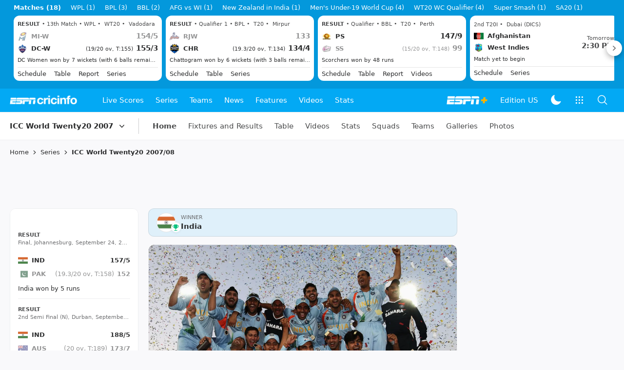

--- FILE ---
content_type: text/html; charset=utf-8
request_url: https://www.espncricinfo.com/series/icc-world-twenty20-2007-08-286109
body_size: 62575
content:
<!DOCTYPE html><html lang="en"><head><meta charSet="utf-8"/><link rel="preconnect" href="https://img1.hscicdn.com" crossorigin="anonymous"/><link rel="preconnect" href="https://dcf.espn.com" crossorigin="anonymous"/><link rel="preload" href="https://wassets.hscicdn.com/static/fonts/CiIcons/ci-icons-v3.7/fonts/icomoon.woff?gencn3" as="font" type="font/woff2" crossorigin="anonymous"/><script type="text/javascript">
          /*! js-cookie v3.0.5 | MIT */
          !function(e,t){"object"==typeof exports&&"undefined"!=typeof module?module.exports=t():"function"==typeof define&&define.amd?define(t):(e="undefined"!=typeof globalThis?globalThis:e||self,function(){var n=e.Cookies,o=e.Cookies=t();o.noConflict=function(){return e.Cookies=n,o}}())}(this,(function(){"use strict";function e(e){for(var t=1;t<arguments.length;t++){var n=arguments[t];for(var o in n)e[o]=n[o]}return e}var t=function t(n,o){function r(t,r,i){if("undefined"!=typeof document){"number"==typeof(i=e({},o,i)).expires&&(i.expires=new Date(Date.now()+864e5*i.expires)),i.expires&&(i.expires=i.expires.toUTCString()),t=encodeURIComponent(t).replace(/%(2[346B]|5E|60|7C)/g,decodeURIComponent).replace(/[()]/g,escape);var c="";for(var u in i)i[u]&&(c+="; "+u,!0!==i[u]&&(c+="="+i[u].split(";")[0]));return document.cookie=t+"="+n.write(r,t)+c}}return Object.create({set:r,get:function(e){if("undefined"!=typeof document&&(!arguments.length||e)){for(var t=document.cookie?document.cookie.split("; "):[],o={},r=0;r<t.length;r++){var i=t[r].split("="),c=i.slice(1).join("=");try{var u=decodeURIComponent(i[0]);if(o[u]=n.read(c,u),e===u)break}catch(e){}}return e?o[e]:o}},remove:function(t,n){r(t,"",e({},n,{expires:-1}))},withAttributes:function(n){return t(this.converter,e({},this.attributes,n))},withConverter:function(n){return t(e({},this.converter,n),this.attributes)}},{attributes:{value:Object.freeze(o)},converter:{value:Object.freeze(n)}})}({read:function(e){return'"'===e[0]&&(e=e.slice(1,-1)),e.replace(/(%[dA-F]{2})+/gi,decodeURIComponent)},write:function(e){return encodeURIComponent(e).replace(/%(2[346BF]|3[AC-F]|40|5[BDE]|60|7[BCD])/g,decodeURIComponent)}},{path:"/"});return t}));
        </script><script type="text/javascript">
            // DATA LAYER CONFIGURATION
            var _dl = {
              site: {
                baseDomain: 'espncricinfo.com',
                site: 'espncricinfo',
                portal: 'sports',
                country: Cookies.get('country') || 'in',
                language: window.location.pathname.startsWith('/hindi') ? 'hi_in' : 'en_us',
                otguid: 'a0595f6d-337b-4be2-8d32-ad0c5e7c829d',
              },
              page: {
                page_url: window.location.href,
                page_title: document.title,
                platform: "web",
              },
              helpersEnabled: true,
              pageViewed: false,
              visitor: {
                swid: Cookies.get('SWID'),
              }
            };

            // SUBSCRIBE AND PUBLISH METHODS
            _dl.subscribe = function(eventName, callback) {
              document.addEventListener("__dataLayer." + eventName, function(e) {
                if (e && e.detail)
                  callback.apply(__dataLayer, e.detail);
              });
            };

            _dl.publish = function(eventName) {
              var args = Array.prototype.splice.apply(arguments, [1, arguments.length]),
              event = new CustomEvent("__dataLayer." + eventName, {
                detail: args || []
              });
              document.dispatchEvent(event);
            };

            // MAKE DATA LAYER GLOBAL
            window.__dataLayer = window.__dataLayer || {};
            Object.assign(window.__dataLayer, _dl);
        </script><script type="text/javascript">
          var appInfoValue = Cookies.get('ci-app');
          var appInfo = null;
          var isApp = false;
          if (appInfoValue) {
            appInfo = JSON.parse(appInfoValue);

            // android || ios
            if (appInfo['pf'] === 'android' || appInfo['pf'] === 'ios') {
              isApp = true;
            }
          }
          window.hsci = window.hsci || {
            consent: {
              region: 'unknown',
              enabled: false,
              taken: true,
            },
            did: null,
            appInfo: appInfo,
            playerV5: true
          };

          // android
          if (window.CleverTap) {
            isApp = true;

          // ios
          } else if (window.webkit && window.webkit.messageHandlers && window.webkit.messageHandlers.clevertap) {
            isApp = true;
          }

          hsci.isApp = isApp;

          //Flutter webview
          window.addEventListener('flutterInAppWebViewPlatformReady', function() {
            // console.log("flutterInAppWebViewPlatformReady done")
            window.isFlutterAppReady = true;
            window.isApp = true;
          });


          hsci.injectScript = function(src, opts) {
            (function() {
              var script = document.createElement("script");
              script.type = "text/javascript";
              script.async = false;
              script.src = src;
              if(opts && typeof opts.id !== "undefined") script.id = opts.id;
              if(opts && typeof opts.async !== "undefined") script.async = opts.async;
              if(opts && typeof opts.defer !== "undefined") script.defer = opts.defer;
              var s = document.getElementsByTagName('script')[0];
              s.parentNode.insertBefore(script, s);
            })();
          };
        </script><script type="text/javascript">
          hsci.consent.region = Cookies.get('region');
          hsci.consent.country = Cookies.get('country');

          // Faiyaz - emea region is added for exisiting users with the same region cookie.
          hsci.consent.enabled = hsci.isApp ? false : hsci.consent.region === 'gdpr' || hsci.consent.region === 'emea' || hsci.consent.region === 'ccpa';

          function handler() {
            // ensighten script is loaded and consent is taken so unblock
            window.yett.unblock();

            if(!hsci.isApp && window.hsci.playerV5) {
              // Data Layer Integration
              document.dispatchEvent(new Event("dataLayerReady"));
              window.__dataLayer.publish('pageView');
            }
          }

          // Faiyaz - emea region is added for exisiting users with the same region cookie.
          if(hsci.consent.enabled) {

            //disable integration scripts
            window.YETT_BLACKLIST = [
              /www\.googletagmanager\.com/,
              /d2r1yp2w7bby2u\.cloudfront\.net/,
              /at-.*?\.js/,
              /omniture-.*?\.js/,
              /prebid.*?\.js/,
              /sb\.scorecardresearch\.com/,
              /cdn\.taboola\.com/,
              /jsc\.mgid\.com/
            ];

            // This is required for ccpa region also
            document.addEventListener('tms.ready', handler);
            document.addEventListener('onetrust.consent.loaded', handler);

            if (hsci.consent.region === 'gdpr' || hsci.consent.region === 'emea' || hsci.consent.region === 'ccpa') {
              var _alertBox1 = Cookies.get('OptanonConsentAlertBoxClosed');
              var _alertBox2 = Cookies.get('OptanonAlertBoxClosed');
              hsci.consent.taken = _alertBox1 !== undefined || _alertBox2 !== undefined;

              window.addEventListener('consent.onetrust', function(e) {
                // Check if __tcfapi is ready to detect event on close
                // @ts-ignore
                if (window.__tcfapi) {
                  __tcfapi('getTCData', 2, function(tcData, success) {
                    if (success) {
                      if (tcData.eventStatus === 'useractioncomplete') {
                        window.location.reload();
                      }
                    }
                  });
                }
              });
            }

          } else {
            // for non gdpr regions do not load following scipt upfront load after window load
            window.YETT_BLACKLIST = [
              /d2r1yp2w7bby2u\.cloudfront\.net/,
              /omniture-.*?\.js/,
              /at-.*?\.js/,
              /cdn\.taboola\.com/,
              /jsc\.mgid\.com/
            ];

            if(hsci.isApp) {
              window.addEventListener('DOMContentLoaded', function(event) {
                window.yett.unblock();
              });
            } else {
              document.addEventListener('tms.ready', handler);
              document.addEventListener('onetrust.consent.loaded', handler);
            }
          }
        </script><script type="text/javascript">!function(t,e){"object"==typeof exports&&"undefined"!=typeof module?e(exports):"function"==typeof define&&define.amd?define(["exports"],e):e((t=t||self).yett={})}(this,function(t){"use strict";function o(e,t){return e&&(!t||t!==s)&&(!a.blacklist||a.blacklist.some(function(t){return t.test(e)}))&&(!a.whitelist||a.whitelist.every(function(t){return!t.test(e)}))}function l(t){var e=t.getAttribute("src");return a.blacklist&&a.blacklist.every(function(t){return!t.test(e)})||a.whitelist&&a.whitelist.some(function(t){return t.test(e)})}var s="javascript/blocked",a={blacklist:window.YETT_BLACKLIST,whitelist:window.YETT_WHITELIST},u={blacklisted:[]},f=new MutationObserver(function(t){for(var e=0;e<t.length;e++)for(var i=t[e].addedNodes,n=function(t){var n=i[t];if(1===n.nodeType&&"SCRIPT"===n.tagName){var e=n.src,r=n.type;if(o(e,r)){u.blacklisted.push(n.cloneNode()),n.type=s;n.addEventListener("beforescriptexecute",function t(e){n.getAttribute("type")===s&&e.preventDefault(),n.removeEventListener("beforescriptexecute",t)}),n.parentElement&&n.parentElement.removeChild(n)}}},r=0;r<i.length;r++)n(r)});f.observe(document.documentElement,{childList:!0,subtree:!0});var c=document.createElement;function p(t){return function(t){if(Array.isArray(t)){for(var e=0,n=new Array(t.length);e<t.length;e++)n[e]=t[e];return n}}(t)||function(t){if(Symbol.iterator in Object(t)||"[object Arguments]"===Object.prototype.toString.call(t))return Array.from(t)}(t)||function(){throw new TypeError("Invalid attempt to spread non-iterable instance")}()}document.createElement=function(){for(var t=arguments.length,e=new Array(t),n=0;n<t;n++)e[n]=arguments[n];if("script"!==e[0].toLowerCase())return c.bind(document).apply(void 0,e);var r=c.bind(document).apply(void 0,e),i=r.setAttribute.bind(r);return Object.defineProperties(r,{src:{get:function(){var t=r.getAttribute("src");return t&&0===t.indexOf("//")?document.location.protocol+t:t||""},set:function(t){return o(t,r.type)&&i("type",s),i("src",t),!0}},type:{set:function(t){var e=o(r.src,r.type)?s:t;return i("type",e),!0}}}),r.setAttribute=function(t,e){"type"===t||"src"===t?r[t]=e:HTMLScriptElement.prototype.setAttribute.call(r,t,e)},r};var d=new RegExp("[|\\{}()[\\]^$+*?.]","g");t.unblock=function(){for(var t=arguments.length,n=new Array(t),e=0;e<t;e++)n[e]=arguments[e];n.length<1?(a.blacklist=[],a.whitelist=[]):(a.blacklist&&(a.blacklist=a.blacklist.filter(function(e){return n.every(function(t){return"string"==typeof t?!e.test(t):t instanceof RegExp?e.toString()!==t.toString():void 0})})),a.whitelist&&(a.whitelist=[].concat(p(a.whitelist),p(n.map(function(e){if("string"==typeof e){var n=".*"+e.replace(d,"\$&")+".*";if(a.whitelist.every(function(t){return t.toString()!==n.toString()}))return new RegExp(n)}else if(e instanceof RegExp&&a.whitelist.every(function(t){return t.toString()!==e.toString()}))return e;return null}).filter(Boolean)))));for(var r=document.querySelectorAll('script[type="'.concat(s,'"]')),i=0;i<r.length;i++){var o=r[i];l(o)&&(o.type="application/javascript",u.blacklisted.push(o),o.parentElement.removeChild(o))}var c=0;p(u.blacklisted).forEach(function(t,e){if(l(t)){var n=document.createElement("script");n.setAttribute("src",t.src),n.setAttribute("type","application/javascript"),document.head.appendChild(n),u.blacklisted.splice(e-c,1),c++}}),a.blacklist&&a.blacklist.length<1&&f.disconnect()},Object.defineProperty(t,"__esModule",{value:!0})});</script><script type="text/javascript">
            if(!hsci.isApp) {
                hsci.injectScript('//dcf.espn.com/TWDC-DTCI/prod/Bootstrap.js', {async: true});
            }
          </script><script type="text/javascript">window.googletag = window.googletag || {cmd: []};
          window.pbjs = window.pbjs || {que: []};
          window._taboola = window._taboola || [];
          window._outbrain = window._outbrain || [];
        </script><meta name="viewport" content="width=device-width, initial-scale=1.0, maximum-scale=1.0, user-scalable=0"/><link rel="manifest" href="/static/json/manifest.json"/><link rel="shortcut icon" type="image/x-icon" href="https://wassets.hscicdn.com/static/images/favicon.ico"/><link href="https://wassets.hscicdn.com/static/images/iphone5_splash.png" media="(device-width: 320px) and (device-height: 568px) and (-webkit-device-pixel-ratio: 2)" rel="apple-touch-startup-image"/><link href="https://wassets.hscicdn.com/static/images/iphone6_splash.png" media="(device-width: 375px) and (device-height: 667px) and (-webkit-device-pixel-ratio: 2)" rel="apple-touch-startup-image"/><link href="https://wassets.hscicdn.com/static/images/iphoneplus_splash.png" media="(device-width: 621px) and (device-height: 1104px) and (-webkit-device-pixel-ratio: 3)" rel="apple-touch-startup-image"/><link href="https://wassets.hscicdn.com/static/images/iphonex_splash.png" media="(device-width: 375px) and (device-height: 812px) and (-webkit-device-pixel-ratio: 3)" rel="apple-touch-startup-image"/><link href="https://wassets.hscicdn.com/static/images/iphonexr_splash.png" media="(device-width: 414px) and (device-height: 896px) and (-webkit-device-pixel-ratio: 2)" rel="apple-touch-startup-image"/><link href="https://wassets.hscicdn.com/static/images/iphonexsmax_splash.png" media="(device-width: 414px) and (device-height: 896px) and (-webkit-device-pixel-ratio: 3)" rel="apple-touch-startup-image"/><link href="https://wassets.hscicdn.com/static/images/ipad_splash.png" media="(device-width: 768px) and (device-height: 1024px) and (-webkit-device-pixel-ratio: 2)" rel="apple-touch-startup-image"/><link href="https://wassets.hscicdn.com/static/images/ipadpro1_splash.png" media="(device-width: 834px) and (device-height: 1112px) and (-webkit-device-pixel-ratio: 2)" rel="apple-touch-startup-image"/><link href="https://wassets.hscicdn.com/static/images/ipadpro3_splash.png" media="(device-width: 834px) and (device-height: 1194px) and (-webkit-device-pixel-ratio: 2)" rel="apple-touch-startup-image"/><link href="https://wassets.hscicdn.com/static/images/ipadpro2_splash.png" media="(device-width: 1024px) and (device-height: 1366px) and (-webkit-device-pixel-ratio: 2)" rel="apple-touch-startup-image"/><meta name="mobile-web-app-capable" content="yes"/><meta name="apple-mobile-web-app-title" content="ESPN Cricinfo"/><meta name="apple-mobile-web-app-status-bar-style" content="black"/><meta name="theme-color" content="#03a9f4"/><link rel="apple-touch-icon" sizes="72x72" href="https://wassets.hscicdn.com/static/images/ios-72.png" type="image/png"/><link rel="apple-touch-icon" sizes="120x120" href="https://wassets.hscicdn.com/static/images/ios-120.png" type="image/png"/><link rel="apple-touch-icon" sizes="144x144" href="https://wassets.hscicdn.com/static/images/ios-144.png" type="image/png"/><link rel="apple-touch-icon" sizes="180x180" href="https://wassets.hscicdn.com/static/images/ios-180.png" type="image/png"/><title>ICC World Twenty20 2007/08 | Live Score, Schedule, News</title><meta name="title" content="ICC World Twenty20 2007/08 | Live Score, Schedule, News"/><meta name="description" content="Check ICC World Twenty20 2007/08 live score, squads, match schedules, points table, fixtures, updates, photos, and videos on ESPNcricinfo."/><meta name="keywords" content="ICC World Twenty20 2007/08 cricket score,ICC World Twenty20 2007/08 schedule,ICC World Twenty20 2007/08 results,ICC World Twenty20 2007/08 fixtures,ICC World Twenty20 2007/08 videos,ICC World Twenty20 2007/08 photo,ICC World Twenty20,ICC World Twenty20"/><meta name="robots" content="index,follow, max-snippet:-1, max-video-preview:-1, max-image-preview:large"/><meta name="googlebot" content="index,follow, max-snippet:-1, max-video-preview:-1, max-image-preview:large"/><link rel="canonical" href="https://www.espncricinfo.com/series/icc-world-twenty20-2007-08-286109"/><meta property="og:site_name" content="ESPNcricinfo"/><meta property="og:type" content="website"/><meta property="og:title" content="ICC World Twenty20 2007/08 | Live Score, Schedule, News"/><meta property="og:description" content="Check ICC World Twenty20 2007/08 live score, squads, match schedules, points table, fixtures, updates, photos, and videos on ESPNcricinfo."/><meta property="og:image" content="https://www.espncricinfo.com/static/images/espncricinfo-og.png"/><meta property="og:url" content="https://www.espncricinfo.com/series/icc-world-twenty20-2007-08-286109"/><meta property="fb:app_id" content="260890547115"/><meta property="fb:pages" content="104266592953439"/><meta name="twitter:site" content="@espncricinfo"/><meta name="twitter:card" content="summary_large_image"/><meta name="twitter:app:name:iphone" content="ESPNcricinfo"/><meta name="twitter:app:id:iphone" content="417408017"/><meta name="twitter:app:name:googleplay" content="ESPNcricinfo"/><meta name="twitter:app:id:googleplay" content="com.july.cricinfo"/><meta name="twitter:title" content="ICC World Twenty20 2007/08 | Live Score, Schedule, News"/><meta name="twitter:description" content="Check ICC World Twenty20 2007/08 live score, squads, match schedules, points table, fixtures, updates, photos, and videos on ESPNcricinfo."/><meta name="twitter:image" content="https://www.espncricinfo.com/static/images/espncricinfo-og.png"/><meta itemProp="name" content="ICC World Twenty20 2007/08 | Live Score, Schedule, News"/><meta itemProp="description" content="Check ICC World Twenty20 2007/08 live score, squads, match schedules, points table, fixtures, updates, photos, and videos on ESPNcricinfo."/><meta itemProp="image" content="https://www.espncricinfo.com/static/images/espncricinfo-og.png"/><meta itemProp="publisher" content="ESPNcricinfo"/><meta itemProp="url" content="https://www.espncricinfo.com/series/icc-world-twenty20-2007-08-286109"/><meta itemProp="editor" content="ESPNcricinfo"/><meta itemProp="headline" content="ICC World Twenty20 2007/08 | Live Score, Schedule, News"/><meta itemProp="sourceOrganization" content="ESPN Digital Media Pvt Ltd"/><meta itemProp="keywords" content="ICC World Twenty20 2007/08 cricket score,ICC World Twenty20 2007/08 schedule,ICC World Twenty20 2007/08 results,ICC World Twenty20 2007/08 fixtures,ICC World Twenty20 2007/08 videos,ICC World Twenty20 2007/08 photo,ICC World Twenty20,ICC World Twenty20"/><meta itemProp="datePublished" content="2026-01-20T20:11:41+00:00"/><meta itemProp="dateModified" content="2026-01-20T20:11:41+00:00"/><script type="application/ld+json">{"@context":"https://schema.org","@type":"Organization","name":"ESPN Digital Media Private Limited","url":"https://www.espncricinfo.com","logo":"/static/images/espncricinfo-logo-full.png","address":{"@type":"PostalAddress","streetAddress":"Ground Floor, Embassy Golf Links Business Park, Cherry Hills, Intermediate Ring Road, Domlur","addressLocality":"Bangalore","addressRegion":"India","postalCode":"560071","Telephone":"+91-080-68479700"},"sameAs":["https://www.facebook.com/Cricinfo","https://twitter.com/ESPNcricinfo","https://www.youtube.com/espncricinfo"]}</script><script type="application/ld+json">{"@context":"https://schema.org","@graph":[{"@context":"https://schema.org","@type":"SiteNavigationElement","@id":"#nav-item","name":"Live Scores","url":"https://www.espncricinfo.com/live-cricket-score"},{"@context":"https://schema.org","@type":"SiteNavigationElement","@id":"#nav-item","name":"Live Scores Home","url":"https://www.espncricinfo.com/live-cricket-score"},{"@context":"https://schema.org","@type":"SiteNavigationElement","@id":"#nav-item","name":"Schedule","url":"https://www.espncricinfo.com/live-cricket-match-schedule-fixtures"},{"@context":"https://schema.org","@type":"SiteNavigationElement","@id":"#nav-item","name":"Results","url":"https://www.espncricinfo.com/live-cricket-match-results"},{"@context":"https://schema.org","@type":"SiteNavigationElement","@id":"#nav-item","name":"Month view","url":"https://www.espncricinfo.com/live-cricket-month-view"},{"@context":"https://schema.org","@type":"SiteNavigationElement","@id":"#nav-item","name":"Season view","url":"https://www.espncricinfo.com/ci/engine/series/index.html?view=season"},{"@context":"https://schema.org","@type":"SiteNavigationElement","@id":"#nav-item","name":"International calendar","url":"https://www.espncricinfo.com/ci/engine/match/index.html?view=calendar"},{"@context":"https://schema.org","@type":"SiteNavigationElement","@id":"#nav-item","name":"Desktop Scoreboard","url":"https://www.espncricinfo.com/ci/engine/match/scores/desktop.html"},{"@context":"https://schema.org","@type":"SiteNavigationElement","@id":"#nav-item","name":"Series","url":"https://www.espncricinfo.com/cricket-fixtures"},{"@context":"https://schema.org","@type":"SiteNavigationElement","@id":"#nav-item","name":"WPL 2026","url":"https://www.espncricinfo.com/series/women-s-premier-league-2025-26-1510059"},{"@context":"https://schema.org","@type":"SiteNavigationElement","@id":"#nav-item","name":"India vs New Zealand","url":"https://www.espncricinfo.com/series/new-zealand-in-india-2025-26-1490228"},{"@context":"https://schema.org","@type":"SiteNavigationElement","@id":"#nav-item","name":"Under-19 World Cup","url":"https://www.espncricinfo.com/series/men-s-under-19-world-cup-2025-26-1511849"},{"@context":"https://schema.org","@type":"SiteNavigationElement","@id":"#nav-item","name":"Men's T20 World Cup 2026","url":"https://www.espncricinfo.com/series/icc-men-s-t20-world-cup-2025-26-1502138"},{"@context":"https://schema.org","@type":"SiteNavigationElement","@id":"#nav-item","name":"SA20 2026","url":"https://www.espncricinfo.com/series/sa20-2025-26-1494252"},{"@context":"https://schema.org","@type":"SiteNavigationElement","@id":"#nav-item","name":"BBL 2025","url":"https://www.espncricinfo.com/series/big-bash-league-2025-26-1490534"},{"@context":"https://schema.org","@type":"SiteNavigationElement","@id":"#nav-item","name":"BPL 2025","url":"https://www.espncricinfo.com/series/bangladesh-premier-league-2025-26-1516530"},{"@context":"https://schema.org","@type":"SiteNavigationElement","@id":"#nav-item","name":"IPL 2026","url":"https://www.espncricinfo.com/series/indian-premier-league-2025-26-1510719"},{"@context":"https://schema.org","@type":"SiteNavigationElement","@id":"#nav-item","name":"Men's Super Smash","url":"https://www.espncricinfo.com/series/super-smash-2025-26-1499623"},{"@context":"https://schema.org","@type":"SiteNavigationElement","@id":"#nav-item","name":"Women's Super Smash","url":"https://www.espncricinfo.com/series/women-s-super-smash-2025-26-1499624"},{"@context":"https://schema.org","@type":"SiteNavigationElement","@id":"#nav-item","name":"Women's T20 World Cup QLF","url":"https://www.espncricinfo.com/series/women-s-t20-world-cup-qualifier-2025-26-1515205"},{"@context":"https://schema.org","@type":"SiteNavigationElement","@id":"#nav-item","name":"Test Championship 2025-2027","url":"https://www.espncricinfo.com/series/icc-world-test-championship-2025-2027-1472510"},{"@context":"https://schema.org","@type":"SiteNavigationElement","@id":"#nav-item","name":"-Future series-","url":"https://www.espncricinfo.com/cricket-fixtures/#future"},{"@context":"https://schema.org","@type":"SiteNavigationElement","@id":"#nav-item","name":"-Archives-","url":"https://www.espncricinfo.com/ci/engine/series/index.html"},{"@context":"https://schema.org","@type":"SiteNavigationElement","@id":"#nav-item","name":"Teams","url":"https://www.espncricinfo.com/team"},{"@context":"https://schema.org","@type":"SiteNavigationElement","@id":"#nav-item","name":"Australia","url":"https://www.espncricinfo.com/team/australia-2"},{"@context":"https://schema.org","@type":"SiteNavigationElement","@id":"#nav-item","name":"Afghanistan","url":"https://www.espncricinfo.com/team/afghanistan-40"},{"@context":"https://schema.org","@type":"SiteNavigationElement","@id":"#nav-item","name":"Bangladesh","url":"https://www.espncricinfo.com/team/bangladesh-25"},{"@context":"https://schema.org","@type":"SiteNavigationElement","@id":"#nav-item","name":"Canada","url":"https://www.espncricinfo.com/team/canada-17"},{"@context":"https://schema.org","@type":"SiteNavigationElement","@id":"#nav-item","name":"England","url":"https://www.espncricinfo.com/team/england-1"},{"@context":"https://schema.org","@type":"SiteNavigationElement","@id":"#nav-item","name":"Ireland","url":"https://www.espncricinfo.com/team/ireland-29"},{"@context":"https://schema.org","@type":"SiteNavigationElement","@id":"#nav-item","name":"India","url":"https://www.espncricinfo.com/team/india-6"},{"@context":"https://schema.org","@type":"SiteNavigationElement","@id":"#nav-item","name":"Namibia","url":"https://www.espncricinfo.com/team/namibia-28"},{"@context":"https://schema.org","@type":"SiteNavigationElement","@id":"#nav-item","name":"New Zealand","url":"https://www.espncricinfo.com/team/new-zealand-5"},{"@context":"https://schema.org","@type":"SiteNavigationElement","@id":"#nav-item","name":"Nepal","url":"https://www.espncricinfo.com/team/nepal-33"},{"@context":"https://schema.org","@type":"SiteNavigationElement","@id":"#nav-item","name":"Pakistan","url":"https://www.espncricinfo.com/team/pakistan-7"},{"@context":"https://schema.org","@type":"SiteNavigationElement","@id":"#nav-item","name":"Netherlands","url":"https://www.espncricinfo.com/team/netherlands-15"},{"@context":"https://schema.org","@type":"SiteNavigationElement","@id":"#nav-item","name":"South Africa","url":"https://www.espncricinfo.com/team/south-africa-3"},{"@context":"https://schema.org","@type":"SiteNavigationElement","@id":"#nav-item","name":"Oman","url":"https://www.espncricinfo.com/team/oman-37"},{"@context":"https://schema.org","@type":"SiteNavigationElement","@id":"#nav-item","name":"Sri Lanka","url":"https://www.espncricinfo.com/team/sri-lanka-8"},{"@context":"https://schema.org","@type":"SiteNavigationElement","@id":"#nav-item","name":"Scotland","url":"https://www.espncricinfo.com/team/scotland-30"},{"@context":"https://schema.org","@type":"SiteNavigationElement","@id":"#nav-item","name":"West Indies","url":"https://www.espncricinfo.com/team/west-indies-4"},{"@context":"https://schema.org","@type":"SiteNavigationElement","@id":"#nav-item","name":"UAE","url":"https://www.espncricinfo.com/team/united-arab-emirates-27"},{"@context":"https://schema.org","@type":"SiteNavigationElement","@id":"#nav-item","name":"Zimbabwe","url":"https://www.espncricinfo.com/team/zimbabwe-9"},{"@context":"https://schema.org","@type":"SiteNavigationElement","@id":"#nav-item","name":"USA","url":"https://www.espncricinfo.com/team/united-states-of-america-11"},{"@context":"https://schema.org","@type":"SiteNavigationElement","@id":"#nav-item","name":"News","url":"https://www.espncricinfo.com/cricket-news"},{"@context":"https://schema.org","@type":"SiteNavigationElement","@id":"#nav-item","name":"News Home","url":"https://www.espncricinfo.com/cricket-news"},{"@context":"https://schema.org","@type":"SiteNavigationElement","@id":"#nav-item","name":"Future of ODIs","url":"https://www.espncricinfo.com/cricket-news/the-future-of-odis-39"},{"@context":"https://schema.org","@type":"SiteNavigationElement","@id":"#nav-item","name":"Ball-tampering","url":"https://www.espncricinfo.com/cricket-news/ball-tampering-25"},{"@context":"https://schema.org","@type":"SiteNavigationElement","@id":"#nav-item","name":"Technology in cricket","url":"https://www.espncricinfo.com/cricket-news/technology-in-cricket-18"},{"@context":"https://schema.org","@type":"SiteNavigationElement","@id":"#nav-item","name":"Racism","url":"https://www.espncricinfo.com/cricket-news/racism-99"},{"@context":"https://schema.org","@type":"SiteNavigationElement","@id":"#nav-item","name":"Run-out controversies","url":"https://www.espncricinfo.com/cricket-news/run-out-controversies-325"},{"@context":"https://schema.org","@type":"SiteNavigationElement","@id":"#nav-item","name":"Corruption","url":"https://www.espncricinfo.com/cricket-news/corruption-in-cricket-4"},{"@context":"https://schema.org","@type":"SiteNavigationElement","@id":"#nav-item","name":"Features","url":"https://www.espncricinfo.com/cricket-features"},{"@context":"https://schema.org","@type":"SiteNavigationElement","@id":"#nav-item","name":"Features Home","url":"https://www.espncricinfo.com/cricket-features"},{"@context":"https://schema.org","@type":"SiteNavigationElement","@id":"#nav-item","name":"On this day","url":"https://www.espncricinfo.com/on-this-day/cricket-events"},{"@context":"https://schema.org","@type":"SiteNavigationElement","@id":"#nav-item","name":"Writers","url":"https://www.espncricinfo.com/espncricinfo-writers-index"},{"@context":"https://schema.org","@type":"SiteNavigationElement","@id":"#nav-item","name":"Web stories","url":"https://www.espncricinfo.com/webstories"},{"@context":"https://schema.org","@type":"SiteNavigationElement","@id":"#nav-item","name":"Photo galleries","url":"https://www.espncricinfo.com/gallery"},{"@context":"https://schema.org","@type":"SiteNavigationElement","@id":"#nav-item","name":"Cricinfo 30 years","url":"https://www.espncricinfo.com/cricinfo-30-years"},{"@context":"https://schema.org","@type":"SiteNavigationElement","@id":"#nav-item","name":"The Cricket Monthly","url":"https://www.thecricketmonthly.com/"},{"@context":"https://schema.org","@type":"SiteNavigationElement","@id":"#nav-item","name":"Videos","url":"https://www.espncricinfo.com/cricket-videos/"},{"@context":"https://schema.org","@type":"SiteNavigationElement","@id":"#nav-item","name":"Cricinformed","url":"https://www.espncricinfo.com/cricket-videos/genre/cricinformed-299"},{"@context":"https://schema.org","@type":"SiteNavigationElement","@id":"#nav-item","name":"TimeOut","url":"https://www.espncricinfo.com/cricket-videos/genre/time-out-221"},{"@context":"https://schema.org","@type":"SiteNavigationElement","@id":"#nav-item","name":"Matchday","url":"https://www.espncricinfo.com/cricket-videos/genre/match-day-155"},{"@context":"https://schema.org","@type":"SiteNavigationElement","@id":"#nav-item","name":"25 Questions","url":"https://www.espncricinfo.com/cricket-videos/genre/25-questions-191"},{"@context":"https://schema.org","@type":"SiteNavigationElement","@id":"#nav-item","name":"News and Analysis","url":"https://www.espncricinfo.com/cricket-videos/genre/news-and-analysis-34"},{"@context":"https://schema.org","@type":"SiteNavigationElement","@id":"#nav-item","name":"Interviews","url":"https://www.espncricinfo.com/cricket-videos/genre/interviews-9"},{"@context":"https://schema.org","@type":"SiteNavigationElement","@id":"#nav-item","name":"Features","url":"https://www.espncricinfo.com/cricket-videos/genre/features-46"},{"@context":"https://schema.org","@type":"SiteNavigationElement","@id":"#nav-item","name":"Press Conference","url":"https://www.espncricinfo.com/cricket-videos/genre/press-conference-2"},{"@context":"https://schema.org","@type":"SiteNavigationElement","@id":"#nav-item","name":"Polite Enquiries","url":"https://www.espncricinfo.com/cricket-videos/genre/politeenquiries-119"},{"@context":"https://schema.org","@type":"SiteNavigationElement","@id":"#nav-item","name":"Run Order","url":"https://www.espncricinfo.com/cricket-videos/genre/run-order-166"},{"@context":"https://schema.org","@type":"SiteNavigationElement","@id":"#nav-item","name":"Newsroom","url":"https://www.espncricinfo.com/cricket-videos/genre/newsroom-218"},{"@context":"https://schema.org","@type":"SiteNavigationElement","@id":"#nav-item","name":"Highlights","url":"https://www.espncricinfo.com/cricket-videos/genre/highlights-37"},{"@context":"https://schema.org","@type":"SiteNavigationElement","@id":"#nav-item","name":"YouTube","url":"https://www.youtube.com/ESPNCricinfo"},{"@context":"https://schema.org","@type":"SiteNavigationElement","@id":"#nav-item","name":"Stats","url":"https://www.espncricinfo.com/records"},{"@context":"https://schema.org","@type":"SiteNavigationElement","@id":"#nav-item","name":"Stats home","url":"https://www.espncricinfo.com/records"},{"@context":"https://schema.org","@type":"SiteNavigationElement","@id":"#nav-item","name":"AskCricinfo","url":"https://www.espncricinfo.com/ask"},{"@context":"https://schema.org","@type":"SiteNavigationElement","@id":"#nav-item","name":"Statsguru","url":"https://stats.espncricinfo.com/ci/engine/stats/index.html"},{"@context":"https://schema.org","@type":"SiteNavigationElement","@id":"#nav-item","name":"SuperStats","url":"https://www.espncricinfo.com/genre/superstats-706"},{"@context":"https://schema.org","@type":"SiteNavigationElement","@id":"#nav-item","name":"2025 records","url":"https://www.espncricinfo.com/records/year/2025-2025"},{"@context":"https://schema.org","@type":"SiteNavigationElement","@id":"#nav-item","name":"2024 records","url":"https://www.espncricinfo.com/records/year/2024-2024"},{"@context":"https://schema.org","@type":"SiteNavigationElement","@id":"#nav-item","name":"All records","url":"https://www.espncricinfo.com/records"},{"@context":"https://schema.org","@type":"SiteNavigationElement","@id":"#nav-item","name":"Players","url":"https://www.espncricinfo.com/cricketers"},{"@context":"https://schema.org","@type":"SiteNavigationElement","@id":"#nav-item","name":"Grounds","url":"https://www.espncricinfo.com/cricket-grounds"},{"@context":"https://schema.org","@type":"SiteNavigationElement","@id":"#nav-item","name":"Rankings","url":"https://www.espncricinfo.com/rankings/icc-team-ranking"}]}</script><script type="application/ld+json">{"@context":"https://schema.org","@type":"WebPage","name":"ICC World Twenty20 2007/08 | Live Score, Schedule, News","description":"Check ICC World Twenty20 2007/08 live score, squads, match schedules, points table, fixtures, updates, photos, and videos on ESPNcricinfo.","url":"https://www.espncricinfo.com/series/icc-world-twenty20-2007-08-286109","publisher":{"@type":"Organization","name":"ESPN Digital Media Private Limited","url":"https://www.espncricinfo.com","logo":{"@type":"ImageObject","contentUrl":"/static/images/espncricinfo-logo-full.png"}}}</script><script type="application/ld+json">{"@context":"https://schema.org","@type":"BreadcrumbList","itemListElement":[{"@type":"ListItem","position":1,"item":{"@id":"/","name":"Home"}},{"@type":"ListItem","position":2,"item":{"@id":"/cricket-fixtures","name":"Series"}},{"@type":"ListItem","position":3,"item":{"@id":"/series/icc-world-twenty20-2007-08-286109","name":"ICC World Twenty20 2007/08"}}]}</script><link rel="preload" fetchPriority="auto" as="image" href="https://img1.hscicdn.com/image/upload/f_auto,t_ds_wide_w_1200,q_60/lsci/db/PICTURES/CMS/398300/398300.6.png"/><meta name="next-head-count" content="72"/><link data-next-font="" rel="preconnect" href="/" crossorigin="anonymous"/><link rel="preload" href="https://wassets.hscicdn.com/_next/static/css/555538078b0b0fcb.css" as="style"/><link rel="stylesheet" href="https://wassets.hscicdn.com/_next/static/css/555538078b0b0fcb.css" data-n-g=""/><noscript data-n-css=""></noscript><script defer="" nomodule="" src="https://wassets.hscicdn.com/_next/static/chunks/polyfills-78c92fac7aa8fdd8.js"></script><script defer="" src="https://wassets.hscicdn.com/_next/static/chunks/CiLanguageEnglish.44cecc4cb23f9718.js"></script><script defer="" src="https://wassets.hscicdn.com/_next/static/chunks/4657.abcb2e5936dfe1d8.js"></script><script defer="" src="https://wassets.hscicdn.com/_next/static/chunks/CiVideoPlayerLiveStream.7f2b72aed04b9cde.js"></script><script src="https://wassets.hscicdn.com/_next/static/chunks/webpack-69668e6f336223ad.js" defer=""></script><script src="https://wassets.hscicdn.com/_next/static/chunks/framework-70f95e8fb8fe7028.js" defer=""></script><script src="https://wassets.hscicdn.com/_next/static/chunks/main-46c7eef8fbc39f54.js" defer=""></script><script src="https://wassets.hscicdn.com/_next/static/chunks/pages/_app-9c13bae1e3ffabdd.js" defer=""></script><script src="https://wassets.hscicdn.com/_next/static/chunks/2024-d083a4536cc32940.js" defer=""></script><script src="https://wassets.hscicdn.com/_next/static/chunks/9515-ea150dbf5171c32e.js" defer=""></script><script src="https://wassets.hscicdn.com/_next/static/chunks/7185-8c8b43a234cfc1e5.js" defer=""></script><script src="https://wassets.hscicdn.com/_next/static/chunks/497-a5ff636093bd0121.js" defer=""></script><script src="https://wassets.hscicdn.com/_next/static/chunks/4792-057ed515b76dcb74.js" defer=""></script><script src="https://wassets.hscicdn.com/_next/static/chunks/3903-b4e0c3f39a6cecb3.js" defer=""></script><script src="https://wassets.hscicdn.com/_next/static/chunks/304-99f63234457ff014.js" defer=""></script><script src="https://wassets.hscicdn.com/_next/static/chunks/8297-e501873aa0c64375.js" defer=""></script><script src="https://wassets.hscicdn.com/_next/static/chunks/6305-f7eefb49726f6ad1.js" defer=""></script><script src="https://wassets.hscicdn.com/_next/static/chunks/9337-5f9c29aa5b2aafac.js" defer=""></script><script src="https://wassets.hscicdn.com/_next/static/chunks/6052-beede6beeb115832.js" defer=""></script><script src="https://wassets.hscicdn.com/_next/static/chunks/6607-c2cea176d65bea34.js" defer=""></script><script src="https://wassets.hscicdn.com/_next/static/chunks/2705-f0a26168b9dd2b60.js" defer=""></script><script src="https://wassets.hscicdn.com/_next/static/chunks/5231-e4064dd1ec2f16f4.js" defer=""></script><script src="https://wassets.hscicdn.com/_next/static/chunks/3660-97c8809db2acfafa.js" defer=""></script><script src="https://wassets.hscicdn.com/_next/static/chunks/pages/series/CiSeriesHomePage-27ef991a55f07dee.js" defer=""></script><script src="https://wassets.hscicdn.com/_next/static/3RvoFDJcOjCOSaTgqZXr9/_buildManifest.js" defer=""></script><script src="https://wassets.hscicdn.com/_next/static/3RvoFDJcOjCOSaTgqZXr9/_ssgManifest.js" defer=""></script></head><body class=""><div id="__next"><script>
    (function() {
      let theme = window?.localStorage?.getItem('ci-theme-preference') || 'LIGHT';

      // check ci-app-theme cookie required for native app theme support
      const appTheme = Cookies.get('ci_app_theme') || Cookies.get('ci-app-theme');

      if(appTheme) {
        theme = appTheme;
        window.hsciapp = { theme: appTheme };
      }

      if (theme === 'DARK') {
        document.body.dataset.colorTheme = 'dark';
      }
    })()
  </script><noscript><iframe src="//www.googletagmanager.com/ns.html?id=GTM-M2X5VXQ" height="0" width="0" style="display:none;visibility:hidden;"></iframe></noscript><section id="pane-main" class=""><section id="main-container"><aside class="ad-placeholder overlay ad-overlay-75012"></aside><div class="ds-pb-4 ds-min-h-[182px] ds-bg-fill-hsb ds-pt-2"><div class="lg:ds-container lg:ds-mx-auto lg:ds-px-5"><div class="ds-relative ds-w-full ds-scrollbar-hide ds-px-2 ds-flex ds-bg-transparent ds-overflow-x-auto ds-scrollbar-hide"><div class="ds-flex ds-flex-row ds-w-full ds-overflow-x-auto ds-scrollbar-hide ds-overflow-y-hidden"><div class="ds-shrink-0 ds-mr-5 last:ds-mr-0"><div class="ds-cursor-pointer ds-flex ds-justify-center ds-h-4"><span class="ds-text-tight-s ds-font-bold ds-flex ds-justify-center ds-items-center ds-cursor-pointer ds-flex-1 ds-text-raw-white ds-tab-active"><span>Matches<!-- --> <span>(<!-- -->18<!-- -->)</span></span></span></div></div><div class="ds-shrink-0 ds-mr-5 last:ds-mr-0"><div class="ds-cursor-pointer ds-flex ds-justify-center ds-h-4"><span class="ds-text-tight-s ds-font-regular ds-flex ds-justify-center ds-items-center ds-cursor-pointer ds-flex-1 ds-text-raw-white"><span>WPL<!-- --> <span>(<!-- -->1<!-- -->)</span></span></span></div></div><div class="ds-shrink-0 ds-mr-5 last:ds-mr-0"><div class="ds-cursor-pointer ds-flex ds-justify-center ds-h-4"><span class="ds-text-tight-s ds-font-regular ds-flex ds-justify-center ds-items-center ds-cursor-pointer ds-flex-1 ds-text-raw-white"><span>BPL<!-- --> <span>(<!-- -->3<!-- -->)</span></span></span></div></div><div class="ds-shrink-0 ds-mr-5 last:ds-mr-0"><div class="ds-cursor-pointer ds-flex ds-justify-center ds-h-4"><span class="ds-text-tight-s ds-font-regular ds-flex ds-justify-center ds-items-center ds-cursor-pointer ds-flex-1 ds-text-raw-white"><span>BBL<!-- --> <span>(<!-- -->2<!-- -->)</span></span></span></div></div><div class="ds-shrink-0 ds-mr-5 last:ds-mr-0"><div class="ds-cursor-pointer ds-flex ds-justify-center ds-h-4"><span class="ds-text-tight-s ds-font-regular ds-flex ds-justify-center ds-items-center ds-cursor-pointer ds-flex-1 ds-text-raw-white"><span>AFG vs WI<!-- --> <span>(<!-- -->1<!-- -->)</span></span></span></div></div><div class="ds-shrink-0 ds-mr-5 last:ds-mr-0"><div class="ds-cursor-pointer ds-flex ds-justify-center ds-h-4"><span class="ds-text-tight-s ds-font-regular ds-flex ds-justify-center ds-items-center ds-cursor-pointer ds-flex-1 ds-text-raw-white"><span>New Zealand in India<!-- --> <span>(<!-- -->1<!-- -->)</span></span></span></div></div><div class="ds-shrink-0 ds-mr-5 last:ds-mr-0"><div class="ds-cursor-pointer ds-flex ds-justify-center ds-h-4"><span class="ds-text-tight-s ds-font-regular ds-flex ds-justify-center ds-items-center ds-cursor-pointer ds-flex-1 ds-text-raw-white"><span>Men&#x27;s Under-19 World Cup<!-- --> <span>(<!-- -->4<!-- -->)</span></span></span></div></div><div class="ds-shrink-0 ds-mr-5 last:ds-mr-0"><div class="ds-cursor-pointer ds-flex ds-justify-center ds-h-4"><span class="ds-text-tight-s ds-font-regular ds-flex ds-justify-center ds-items-center ds-cursor-pointer ds-flex-1 ds-text-raw-white"><span>WT20 WC Qualifier<!-- --> <span>(<!-- -->4<!-- -->)</span></span></span></div></div><div class="ds-shrink-0 ds-mr-5 last:ds-mr-0"><div class="ds-cursor-pointer ds-flex ds-justify-center ds-h-4"><span class="ds-text-tight-s ds-font-regular ds-flex ds-justify-center ds-items-center ds-cursor-pointer ds-flex-1 ds-text-raw-white"><span>Super Smash<!-- --> <span>(<!-- -->1<!-- -->)</span></span></span></div></div><div class="ds-shrink-0 ds-mr-5 last:ds-mr-0"><div class="ds-cursor-pointer ds-flex ds-justify-center ds-h-4"><span class="ds-text-tight-s ds-font-regular ds-flex ds-justify-center ds-items-center ds-cursor-pointer ds-flex-1 ds-text-raw-white"><span>SA20<!-- --> <span>(<!-- -->1<!-- -->)</span></span></span></div></div></div></div><div class="ds-block"></div><div class="ds-pt-2"><div class="ci-hsb-carousel"><div class="slick-slider ds-carousel slick-initialized" dir="ltr"><button type="button" data-role="none" class="slick-arrow slick-prev slick-disabled" style="display:block"> <!-- -->Previous</button><div class="slick-list"><div class="slick-track" style="width:0px;left:0px"><div style="outline:none" data-index="0" class="slick-slide slick-active slick-current" tabindex="-1" aria-hidden="false"><div><aside></aside></div></div><div style="outline:none" data-index="1" class="slick-slide slick-active" tabindex="-1" aria-hidden="false"><div><div class="ds-p-2 ds-pb-0.5 ds-bg-fill-hsb-scorecell ds-text-compact-2xs ds-rounded-xl ds-h-[8.375rem]" tabindex="-1" style="width:100%;display:inline-block"><div class="ds-w-[288px]"><a href="/series/women-s-premier-league-2025-26-1510059/delhi-capitals-women-vs-mumbai-indians-women-13th-match-1513694/live-cricket-score" title="" class="ds-no-tap-higlight"><span class="ds-text-compact-xxs"><span class="ds-block"><span class="ds-flex ds-justify-between ds-items-center ds-h-5"><span class="ds-truncate"></span></span><span class="ds-h-14 ds-overflow-hidden"><div class=""><div class="ds-flex ds-flex-col ds-mb-2 ds-mt-1 ds-space-y-1"><div class="ci-team-score ds-flex ds-justify-between ds-items-center ds-text-typo ds-opacity-50"><div class="ds-flex ds-items-center ds-min-w-0 ds-mr-1" title="MI-W"><img width="20" height="20" alt="MI-W Flag" style="width:20px;height:20px" class="ds-mr-2" src="https://wassets.hscicdn.com/static/images/lazyimage-transparent.png" fetchpriority="auto"/><p class="ds-text-tight-s ds-font-bold ds-capitalize ds-truncate">MI-W</p></div><div class="ds-text-compact-s ds-text-typo ds-text-right ds-whitespace-nowrap"><span class="ds-text-compact-xxs ds-mr-0.5"></span><strong class="">154/5</strong></div></div><div class="ci-team-score ds-flex ds-justify-between ds-items-center ds-text-typo"><div class="ds-flex ds-items-center ds-min-w-0 ds-mr-1" title="DC-W"><img width="20" height="20" alt="DC-W Flag" style="width:20px;height:20px" class="ds-mr-2" src="https://wassets.hscicdn.com/static/images/lazyimage-transparent.png" fetchpriority="auto"/><p class="ds-text-tight-s ds-font-bold ds-capitalize ds-truncate">DC-W</p></div><div class="ds-text-compact-s ds-text-typo ds-text-right ds-whitespace-nowrap"><span class="ds-text-compact-xxs ds-mr-0.5">(19/20 ov, T:155) </span><strong class="">155/3</strong></div></div></div></div></span><span class="ds-h-3"><p class="ds-text-tight-xs ds-font-medium ds-truncate ds-opacity-0"><span>null</span></p></span></span></span></a><span class="ds-flex ds-mt-2 ds-py-1 ds-border-t ds-border-line-default-translucent"><a href="/series/women-s-premier-league-2025-26-1510059/match-schedule-fixtures-and-results" title="Schedule" class="ds-inline-flex ds-items-start ds-leading-none ds-mr-4"><span class="ds-text-compact-xs ds-block ds-text-typo hover:ds-underline hover:ds-decoration-ui-stroke">Schedule</span></a><a href="/series/women-s-premier-league-2025-26-1510059/points-table-standings" title="Table" class="ds-inline-flex ds-items-start ds-leading-none ds-mr-4"><span class="ds-text-compact-xs ds-block ds-text-typo hover:ds-underline hover:ds-decoration-ui-stroke">Table</span></a><a href="/series/women-s-premier-league-2025-26-1510059/delhi-capitals-women-vs-mumbai-indians-women-13th-match-1513694/match-report" title="Report" class="ds-inline-flex ds-items-start ds-leading-none ds-mr-4"><span class="ds-text-compact-xs ds-block ds-text-typo hover:ds-underline hover:ds-decoration-ui-stroke">Report</span></a><a href="/series/women-s-premier-league-2025-26-1510059" title="Women&#x27;s Premier League" class="ds-inline-flex ds-items-start ds-leading-none ds-mr-4"><span class="ds-text-compact-xs ds-block ds-text-typo hover:ds-underline hover:ds-decoration-ui-stroke">Series</span></a></span></div></div></div></div><div style="outline:none" data-index="2" class="slick-slide slick-active" tabindex="-1" aria-hidden="false"><div><div class="ds-p-2 ds-pb-0.5 ds-bg-fill-hsb-scorecell ds-text-compact-2xs ds-rounded-xl ds-h-[8.375rem]" tabindex="-1" style="width:100%;display:inline-block"><div class="ds-w-[288px]"><a href="/series/bangladesh-premier-league-2025-26-1516530/chattogram-royals-vs-rajshahi-warriors-qualifier-1-1516568/full-scorecard" title="" class="ds-no-tap-higlight"><span class="ds-text-compact-xxs"><span class="ds-block"><span class="ds-flex ds-justify-between ds-items-center ds-h-5"><span class="ds-truncate"></span></span><span class="ds-h-14 ds-overflow-hidden"><div class=""><div class="ds-flex ds-flex-col ds-mb-2 ds-mt-1 ds-space-y-1"><div class="ci-team-score ds-flex ds-justify-between ds-items-center ds-text-typo ds-opacity-50"><div class="ds-flex ds-items-center ds-min-w-0 ds-mr-1" title="RJW"><img width="20" height="20" alt="RJW Flag" style="width:20px;height:20px" class="ds-mr-2" src="https://wassets.hscicdn.com/static/images/lazyimage-transparent.png" fetchpriority="auto"/><p class="ds-text-tight-s ds-font-bold ds-capitalize ds-truncate">RJW</p></div><div class="ds-text-compact-s ds-text-typo ds-text-right ds-whitespace-nowrap"><span class="ds-text-compact-xxs ds-mr-0.5"></span><strong class="">133</strong></div></div><div class="ci-team-score ds-flex ds-justify-between ds-items-center ds-text-typo"><div class="ds-flex ds-items-center ds-min-w-0 ds-mr-1" title="CHR"><img width="20" height="20" alt="CHR Flag" style="width:20px;height:20px" class="ds-mr-2" src="https://wassets.hscicdn.com/static/images/lazyimage-transparent.png" fetchpriority="auto"/><p class="ds-text-tight-s ds-font-bold ds-capitalize ds-truncate">CHR</p></div><div class="ds-text-compact-s ds-text-typo ds-text-right ds-whitespace-nowrap"><span class="ds-text-compact-xxs ds-mr-0.5">(19.3/20 ov, T:134) </span><strong class="">134/4</strong></div></div></div></div></span><span class="ds-h-3"><p class="ds-text-tight-xs ds-font-medium ds-truncate ds-opacity-0"><span>null</span></p></span></span></span></a><span class="ds-flex ds-mt-2 ds-py-1 ds-border-t ds-border-line-default-translucent"><a href="/series/bangladesh-premier-league-2025-26-1516530/match-schedule-fixtures-and-results" title="Schedule" class="ds-inline-flex ds-items-start ds-leading-none ds-mr-4"><span class="ds-text-compact-xs ds-block ds-text-typo hover:ds-underline hover:ds-decoration-ui-stroke">Schedule</span></a><a href="/series/bangladesh-premier-league-2025-26-1516530/points-table-standings" title="Table" class="ds-inline-flex ds-items-start ds-leading-none ds-mr-4"><span class="ds-text-compact-xs ds-block ds-text-typo hover:ds-underline hover:ds-decoration-ui-stroke">Table</span></a><a href="/series/bangladesh-premier-league-2025-26-1516530" title="Bangladesh Premier League" class="ds-inline-flex ds-items-start ds-leading-none ds-mr-4"><span class="ds-text-compact-xs ds-block ds-text-typo hover:ds-underline hover:ds-decoration-ui-stroke">Series</span></a></span></div></div></div></div><div style="outline:none" data-index="3" class="slick-slide" tabindex="-1" aria-hidden="true"><div><div class="ds-p-2 ds-pb-0.5 ds-bg-fill-hsb-scorecell ds-text-compact-2xs ds-rounded-xl ds-h-[8.375rem]" tabindex="-1" style="width:100%;display:inline-block"><div class="ds-w-[288px]"><a href="/series/big-bash-league-2025-26-1490534/perth-scorchers-vs-sydney-sixers-qualifier-1493278/full-scorecard" title="" class="ds-no-tap-higlight"><span class="ds-text-compact-xxs"><span class="ds-block"><span class="ds-flex ds-justify-between ds-items-center ds-h-5"><span class="ds-truncate"></span></span><span class="ds-h-14 ds-overflow-hidden"><div class=""><div class="ds-flex ds-flex-col ds-mb-2 ds-mt-1 ds-space-y-1"><div class="ci-team-score ds-flex ds-justify-between ds-items-center ds-text-typo"><div class="ds-flex ds-items-center ds-min-w-0 ds-mr-1" title="PS"><img width="20" height="20" alt="PS Flag" style="width:20px;height:20px" class="ds-mr-2" src="https://wassets.hscicdn.com/static/images/lazyimage-transparent.png" fetchpriority="auto"/><p class="ds-text-tight-s ds-font-bold ds-capitalize ds-truncate">PS</p></div><div class="ds-text-compact-s ds-text-typo ds-text-right ds-whitespace-nowrap"><span class="ds-text-compact-xxs ds-mr-0.5"></span><strong class="">147/9</strong></div></div><div class="ci-team-score ds-flex ds-justify-between ds-items-center ds-text-typo ds-opacity-50"><div class="ds-flex ds-items-center ds-min-w-0 ds-mr-1" title="SS"><img width="20" height="20" alt="SS Flag" style="width:20px;height:20px" class="ds-mr-2" src="https://wassets.hscicdn.com/static/images/lazyimage-transparent.png" fetchpriority="auto"/><p class="ds-text-tight-s ds-font-bold ds-capitalize ds-truncate">SS</p></div><div class="ds-text-compact-s ds-text-typo ds-text-right ds-whitespace-nowrap"><span class="ds-text-compact-xxs ds-mr-0.5">(15/20 ov, T:148) </span><strong class="">99</strong></div></div></div></div></span><span class="ds-h-3"><p class="ds-text-tight-xs ds-font-medium ds-truncate ds-opacity-0"><span>null</span></p></span></span></span></a><span class="ds-flex ds-mt-2 ds-py-1 ds-border-t ds-border-line-default-translucent"><a href="/series/big-bash-league-2025-26-1490534/match-schedule-fixtures-and-results" title="Schedule" class="ds-inline-flex ds-items-start ds-leading-none ds-mr-4"><span class="ds-text-compact-xs ds-block ds-text-typo hover:ds-underline hover:ds-decoration-ui-stroke">Schedule</span></a><a href="/series/big-bash-league-2025-26-1490534/points-table-standings" title="Table" class="ds-inline-flex ds-items-start ds-leading-none ds-mr-4"><span class="ds-text-compact-xs ds-block ds-text-typo hover:ds-underline hover:ds-decoration-ui-stroke">Table</span></a><a href="/series/big-bash-league-2025-26-1490534/perth-scorchers-vs-sydney-sixers-qualifier-1493278/match-report" title="Report" class="ds-inline-flex ds-items-start ds-leading-none ds-mr-4"><span class="ds-text-compact-xs ds-block ds-text-typo hover:ds-underline hover:ds-decoration-ui-stroke">Report</span></a><a href="/series/big-bash-league-2025-26-1490534/perth-scorchers-vs-sydney-sixers-qualifier-1493278/match-videos" title="Videos" class="ds-inline-flex ds-items-start ds-leading-none ds-mr-4"><span class="ds-text-compact-xs ds-block ds-text-typo hover:ds-underline hover:ds-decoration-ui-stroke">Videos</span></a></span></div></div></div></div><div style="outline:none" data-index="4" class="slick-slide" tabindex="-1" aria-hidden="true"><div><div class="ds-p-2 ds-pb-0.5 ds-bg-fill-hsb-scorecell ds-text-compact-2xs ds-rounded-xl ds-h-[8.375rem]" tabindex="-1" style="width:100%;display:inline-block"><div class="ds-w-[288px]"><a href="/series/afghanistan-v-west-indies-2025-26-1517705/afghanistan-vs-west-indies-2nd-t20i-1517824/live-cricket-score" title="" class="ds-no-tap-higlight"><span class="ds-text-compact-xxs"><span class="ds-block ds-relative"><span class="ds-flex ds-justify-between ds-items-center ds-h-5"><span class="ds-truncate"></span></span><span class="ds-h-14 ds-overflow-hidden"><div class="ds-flex ds-justify-between ds-items-center"><div class="ds-flex ds-flex-col ds-mb-2 ds-mt-1 ds-space-y-1"><div class="ci-team-score ds-flex ds-justify-between ds-items-center ds-text-typo"><div class="ds-flex ds-items-center ds-min-w-0 ds-mr-1" title="Afghanistan"><img width="20" height="20" alt="Afghanistan Flag" style="width:20px;height:20px" class="ds-mr-2" src="https://wassets.hscicdn.com/static/images/lazyimage-transparent.png" fetchpriority="auto"/><p class="ds-text-tight-s ds-font-bold ds-capitalize ds-truncate">Afghanistan</p></div></div><div class="ci-team-score ds-flex ds-justify-between ds-items-center ds-text-typo"><div class="ds-flex ds-items-center ds-min-w-0 ds-mr-1" title="West Indies"><img width="20" height="20" alt="West Indies Flag" style="width:20px;height:20px" class="ds-mr-2" src="https://wassets.hscicdn.com/static/images/lazyimage-transparent.png" fetchpriority="auto"/><p class="ds-text-tight-s ds-font-bold ds-capitalize ds-truncate">West Indies</p></div></div></div><div class="ds-text-right"><div class="ds-text-tight-xs"><div>Tomorrow</div><div><div class="ds-text-tight-m ds-font-bold">2:30 PM</div></div></div></div></div></span><span class="ds-h-3"><p class="ds-text-tight-xs ds-font-medium ds-truncate ds-opacity-0"><span>null</span></p></span></span></span></a><span class="ds-flex ds-mt-2 ds-py-1 ds-border-t ds-border-line-default-translucent"><a href="/series/afghanistan-v-west-indies-2025-26-1517705/match-schedule-fixtures-and-results" title="Schedule" class="ds-inline-flex ds-items-start ds-leading-none ds-mr-4"><span class="ds-text-compact-xs ds-block ds-text-typo hover:ds-underline hover:ds-decoration-ui-stroke">Schedule</span></a><a href="/series/afghanistan-v-west-indies-2025-26-1517705" title="Afghanistan v West Indies" class="ds-inline-flex ds-items-start ds-leading-none ds-mr-4"><span class="ds-text-compact-xs ds-block ds-text-typo hover:ds-underline hover:ds-decoration-ui-stroke">Series</span></a></span></div></div></div></div><div style="outline:none" data-index="5" class="slick-slide" tabindex="-1" aria-hidden="true"><div><div class="ds-p-2 ds-pb-0.5 ds-bg-fill-hsb-scorecell ds-text-compact-2xs ds-rounded-xl ds-h-[8.375rem]" tabindex="-1" style="width:100%;display:inline-block"><div class="ds-w-[288px]"><a href="/series/new-zealand-in-india-2025-26-1490228/india-vs-new-zealand-1st-t20i-1490234/match-preview" title="" class="ds-no-tap-higlight"><span class="ds-text-compact-xxs"><span class="ds-block ds-relative"><span class="ds-flex ds-justify-between ds-items-center ds-h-5"><span class="ds-truncate"></span></span><span class="ds-h-14 ds-overflow-hidden"><div class="ds-flex ds-justify-between ds-items-center"><div class="ds-flex ds-flex-col ds-mb-2 ds-mt-1 ds-space-y-1"><div class="ci-team-score ds-flex ds-justify-between ds-items-center ds-text-typo"><div class="ds-flex ds-items-center ds-min-w-0 ds-mr-1" title="India"><img width="20" height="20" alt="India Flag" style="width:20px;height:20px" class="ds-mr-2" src="https://wassets.hscicdn.com/static/images/lazyimage-transparent.png" fetchpriority="auto"/><p class="ds-text-tight-s ds-font-bold ds-capitalize ds-truncate">India</p></div></div><div class="ci-team-score ds-flex ds-justify-between ds-items-center ds-text-typo"><div class="ds-flex ds-items-center ds-min-w-0 ds-mr-1" title="New Zealand"><img width="20" height="20" alt="New Zealand Flag" style="width:20px;height:20px" class="ds-mr-2" src="https://wassets.hscicdn.com/static/images/lazyimage-transparent.png" fetchpriority="auto"/><p class="ds-text-tight-s ds-font-bold ds-capitalize ds-truncate">New Zealand</p></div></div></div><div class="ds-text-right"><div class="ds-text-tight-xs"><div>Tomorrow</div><div><div class="ds-text-tight-m ds-font-bold">1:30 PM</div></div></div></div></div></span><span class="ds-h-3"><p class="ds-text-tight-xs ds-font-medium ds-truncate ds-opacity-0"><span>null</span></p></span></span></span></a><span class="ds-flex ds-mt-2 ds-py-1 ds-border-t ds-border-line-default-translucent"><a href="/series/new-zealand-in-india-2025-26-1490228/match-schedule-fixtures-and-results" title="Schedule" class="ds-inline-flex ds-items-start ds-leading-none ds-mr-4"><span class="ds-text-compact-xs ds-block ds-text-typo hover:ds-underline hover:ds-decoration-ui-stroke">Schedule</span></a><a href="/series/new-zealand-in-india-2025-26-1490228/india-vs-new-zealand-1st-t20i-1490234/match-videos" title="Videos" class="ds-inline-flex ds-items-start ds-leading-none ds-mr-4"><span class="ds-text-compact-xs ds-block ds-text-typo hover:ds-underline hover:ds-decoration-ui-stroke">Videos</span></a><a href="/series/new-zealand-in-india-2025-26-1490228" title="New Zealand tour of India" class="ds-inline-flex ds-items-start ds-leading-none ds-mr-4"><span class="ds-text-compact-xs ds-block ds-text-typo hover:ds-underline hover:ds-decoration-ui-stroke">Series</span></a></span></div></div></div></div><div style="outline:none" data-index="6" class="slick-slide" tabindex="-1" aria-hidden="true"><div><div class="ds-p-2 ds-pb-0.5 ds-bg-fill-hsb-scorecell ds-text-compact-2xs ds-rounded-xl ds-h-[8.375rem]" tabindex="-1" style="width:100%;display:inline-block"><div class="ds-w-[288px]"><a href="/series/men-s-under-19-world-cup-2025-26-1511849/bangladesh-under-19s-vs-new-zealand-under-19s-15th-match-group-b-1511864/full-scorecard" title="" class="ds-no-tap-higlight"><span class="ds-text-compact-xxs"><span class="ds-block"><span class="ds-flex ds-justify-between ds-items-center ds-h-5"><span class="ds-truncate"></span></span><span class="ds-h-14 ds-overflow-hidden"><div class=""><div class="ds-flex ds-flex-col ds-mb-2 ds-mt-1 ds-space-y-1"><div class="ci-team-score ds-flex ds-justify-between ds-items-center ds-text-typo"><div class="ds-flex ds-items-center ds-min-w-0 ds-mr-1" title="NZ19"><img width="20" height="20" alt="NZ19 Flag" style="width:20px;height:20px" class="ds-mr-2" src="https://wassets.hscicdn.com/static/images/lazyimage-transparent.png" fetchpriority="auto"/><p class="ds-text-tight-s ds-font-bold ds-capitalize ds-truncate">NZ19</p></div><div class="ds-text-compact-s ds-text-typo ds-text-right ds-whitespace-nowrap"><span class="ds-text-compact-xxs ds-mr-0.5">(10/47 ov) </span><strong class="">51/1</strong></div></div><div class="ci-team-score ds-flex ds-justify-between ds-items-center ds-text-typo"><div class="ds-flex ds-items-center ds-min-w-0 ds-mr-1" title="BAN19"><img width="20" height="20" alt="BAN19 Flag" style="width:20px;height:20px" class="ds-mr-2" src="https://wassets.hscicdn.com/static/images/lazyimage-transparent.png" fetchpriority="auto"/><p class="ds-text-tight-s ds-font-bold ds-capitalize ds-truncate">BAN19</p></div></div></div></div></span><span class="ds-h-3"><p class="ds-text-tight-xs ds-font-medium ds-truncate ds-opacity-0"><span>null</span></p></span></span></span></a><span class="ds-flex ds-mt-2 ds-py-1 ds-border-t ds-border-line-default-translucent"><a href="/series/men-s-under-19-world-cup-2025-26-1511849/match-schedule-fixtures-and-results" title="Schedule" class="ds-inline-flex ds-items-start ds-leading-none ds-mr-4"><span class="ds-text-compact-xs ds-block ds-text-typo hover:ds-underline hover:ds-decoration-ui-stroke">Schedule</span></a><a href="/series/men-s-under-19-world-cup-2025-26-1511849/points-table-standings" title="Table" class="ds-inline-flex ds-items-start ds-leading-none ds-mr-4"><span class="ds-text-compact-xs ds-block ds-text-typo hover:ds-underline hover:ds-decoration-ui-stroke">Table</span></a><a href="/series/men-s-under-19-world-cup-2025-26-1511849" title="ICC Men&#x27;s Under-19 World Cup" class="ds-inline-flex ds-items-start ds-leading-none ds-mr-4"><span class="ds-text-compact-xs ds-block ds-text-typo hover:ds-underline hover:ds-decoration-ui-stroke">Series</span></a></span></div></div></div></div><div style="outline:none" data-index="7" class="slick-slide" tabindex="-1" aria-hidden="true"><div><div class="ds-p-2 ds-pb-0.5 ds-bg-fill-hsb-scorecell ds-text-compact-2xs ds-rounded-xl ds-h-[8.375rem]" tabindex="-1" style="width:100%;display:inline-block"><div class="ds-w-[288px]"><a href="/series/men-s-under-19-world-cup-2025-26-1511849/australia-under-19s-vs-japan-under-19s-16th-match-group-a-1511865/full-scorecard" title="" class="ds-no-tap-higlight"><span class="ds-text-compact-xxs"><span class="ds-block"><span class="ds-flex ds-justify-between ds-items-center ds-h-5"><span class="ds-truncate"></span></span><span class="ds-h-14 ds-overflow-hidden"><div class=""><div class="ds-flex ds-flex-col ds-mb-2 ds-mt-1 ds-space-y-1"><div class="ci-team-score ds-flex ds-justify-between ds-items-center ds-text-typo ds-opacity-50"><div class="ds-flex ds-items-center ds-min-w-0 ds-mr-1" title="JPN19"><img width="20" height="20" alt="JPN19 Flag" style="width:20px;height:20px" class="ds-mr-2" src="https://wassets.hscicdn.com/static/images/lazyimage-transparent.png" fetchpriority="auto"/><p class="ds-text-tight-s ds-font-bold ds-capitalize ds-truncate">JPN19</p></div><div class="ds-text-compact-s ds-text-typo ds-text-right ds-whitespace-nowrap"><span class="ds-text-compact-xxs ds-mr-0.5"></span><strong class="">201/8</strong></div></div><div class="ci-team-score ds-flex ds-justify-between ds-items-center ds-text-typo"><div class="ds-flex ds-items-center ds-min-w-0 ds-mr-1" title="AUS19"><img width="20" height="20" alt="AUS19 Flag" style="width:20px;height:20px" class="ds-mr-2" src="https://wassets.hscicdn.com/static/images/lazyimage-transparent.png" fetchpriority="auto"/><p class="ds-text-tight-s ds-font-bold ds-capitalize ds-truncate">AUS19</p></div><div class="ds-text-compact-s ds-text-typo ds-text-right ds-whitespace-nowrap"><span class="ds-text-compact-xxs ds-mr-0.5">(29.1/50 ov, T:202) </span><strong class="">204/2</strong></div></div></div></div></span><span class="ds-h-3"><p class="ds-text-tight-xs ds-font-medium ds-truncate ds-opacity-0"><span>null</span></p></span></span></span></a><span class="ds-flex ds-mt-2 ds-py-1 ds-border-t ds-border-line-default-translucent"><a href="/series/men-s-under-19-world-cup-2025-26-1511849/match-schedule-fixtures-and-results" title="Schedule" class="ds-inline-flex ds-items-start ds-leading-none ds-mr-4"><span class="ds-text-compact-xs ds-block ds-text-typo hover:ds-underline hover:ds-decoration-ui-stroke">Schedule</span></a><a href="/series/men-s-under-19-world-cup-2025-26-1511849/points-table-standings" title="Table" class="ds-inline-flex ds-items-start ds-leading-none ds-mr-4"><span class="ds-text-compact-xs ds-block ds-text-typo hover:ds-underline hover:ds-decoration-ui-stroke">Table</span></a><a href="/series/men-s-under-19-world-cup-2025-26-1511849" title="ICC Men&#x27;s Under-19 World Cup" class="ds-inline-flex ds-items-start ds-leading-none ds-mr-4"><span class="ds-text-compact-xs ds-block ds-text-typo hover:ds-underline hover:ds-decoration-ui-stroke">Series</span></a></span></div></div></div></div><div style="outline:none" data-index="8" class="slick-slide" tabindex="-1" aria-hidden="true"><div><div class="ds-p-2 ds-pb-0.5 ds-bg-fill-hsb-scorecell ds-text-compact-2xs ds-rounded-xl ds-h-[8.375rem]" tabindex="-1" style="width:100%;display:inline-block"><div class="ds-w-[288px]"><a href="/series/bangladesh-premier-league-2025-26-1516530/rangpur-riders-vs-sylhet-titans-eliminator-1516567/full-scorecard" title="" class="ds-no-tap-higlight"><span class="ds-text-compact-xxs"><span class="ds-block"><span class="ds-flex ds-justify-between ds-items-center ds-h-5"><span class="ds-truncate"></span></span><span class="ds-h-14 ds-overflow-hidden"><div class=""><div class="ds-flex ds-flex-col ds-mb-2 ds-mt-1 ds-space-y-1"><div class="ci-team-score ds-flex ds-justify-between ds-items-center ds-text-typo ds-opacity-50"><div class="ds-flex ds-items-center ds-min-w-0 ds-mr-1" title="RAR"><img width="20" height="20" alt="RAR Flag" style="width:20px;height:20px" class="ds-mr-2" src="https://wassets.hscicdn.com/static/images/lazyimage-transparent.png" fetchpriority="auto"/><p class="ds-text-tight-s ds-font-bold ds-capitalize ds-truncate">RAR</p></div><div class="ds-text-compact-s ds-text-typo ds-text-right ds-whitespace-nowrap"><span class="ds-text-compact-xxs ds-mr-0.5"></span><strong class="">111/9</strong></div></div><div class="ci-team-score ds-flex ds-justify-between ds-items-center ds-text-typo"><div class="ds-flex ds-items-center ds-min-w-0 ds-mr-1" title="SYT"><img width="20" height="20" alt="SYT Flag" style="width:20px;height:20px" class="ds-mr-2" src="https://wassets.hscicdn.com/static/images/lazyimage-transparent.png" fetchpriority="auto"/><p class="ds-text-tight-s ds-font-bold ds-capitalize ds-truncate">SYT</p></div><div class="ds-text-compact-s ds-text-typo ds-text-right ds-whitespace-nowrap"><span class="ds-text-compact-xxs ds-mr-0.5">(20 ov, T:112) </span><strong class="">112/7</strong></div></div></div></div></span><span class="ds-h-3"><p class="ds-text-tight-xs ds-font-medium ds-truncate ds-opacity-0"><span>null</span></p></span></span></span></a><span class="ds-flex ds-mt-2 ds-py-1 ds-border-t ds-border-line-default-translucent"><a href="/series/bangladesh-premier-league-2025-26-1516530/match-schedule-fixtures-and-results" title="Schedule" class="ds-inline-flex ds-items-start ds-leading-none ds-mr-4"><span class="ds-text-compact-xs ds-block ds-text-typo hover:ds-underline hover:ds-decoration-ui-stroke">Schedule</span></a><a href="/series/bangladesh-premier-league-2025-26-1516530/points-table-standings" title="Table" class="ds-inline-flex ds-items-start ds-leading-none ds-mr-4"><span class="ds-text-compact-xs ds-block ds-text-typo hover:ds-underline hover:ds-decoration-ui-stroke">Table</span></a><a href="/series/bangladesh-premier-league-2025-26-1516530" title="Bangladesh Premier League" class="ds-inline-flex ds-items-start ds-leading-none ds-mr-4"><span class="ds-text-compact-xs ds-block ds-text-typo hover:ds-underline hover:ds-decoration-ui-stroke">Series</span></a></span></div></div></div></div><div style="outline:none" data-index="9" class="slick-slide" tabindex="-1" aria-hidden="true"><div><div class="ds-p-2 ds-pb-0.5 ds-bg-fill-hsb-scorecell ds-text-compact-2xs ds-rounded-xl ds-h-[8.375rem]" tabindex="-1" style="width:100%;display:inline-block"><div class="ds-w-[288px]"><a href="/series/women-s-t20-world-cup-qualifier-2025-26-1515205/bangladesh-women-vs-papua-new-guinea-women-5th-match-group-a-1515212/full-scorecard" title="" class="ds-no-tap-higlight"><span class="ds-text-compact-xxs"><span class="ds-block"><span class="ds-flex ds-justify-between ds-items-center ds-h-5"><span class="ds-truncate"></span></span><span class="ds-h-14 ds-overflow-hidden"><div class=""><div class="ds-flex ds-flex-col ds-mb-2 ds-mt-1 ds-space-y-1"><div class="ci-team-score ds-flex ds-justify-between ds-items-center ds-text-typo"><div class="ds-flex ds-items-center ds-min-w-0 ds-mr-1" title="BAN-W"><img width="20" height="20" alt="BAN-W Flag" style="width:20px;height:20px" class="ds-mr-2" src="https://wassets.hscicdn.com/static/images/lazyimage-transparent.png" fetchpriority="auto"/><p class="ds-text-tight-s ds-font-bold ds-capitalize ds-truncate">BAN-W</p></div><div class="ds-text-compact-s ds-text-typo ds-text-right ds-whitespace-nowrap"><span class="ds-text-compact-xxs ds-mr-0.5"></span><strong class="">168/5</strong></div></div><div class="ci-team-score ds-flex ds-justify-between ds-items-center ds-text-typo ds-opacity-50"><div class="ds-flex ds-items-center ds-min-w-0 ds-mr-1" title="PNG-W"><img width="20" height="20" alt="PNG-W Flag" style="width:20px;height:20px" class="ds-mr-2" src="https://wassets.hscicdn.com/static/images/lazyimage-transparent.png" fetchpriority="auto"/><p class="ds-text-tight-s ds-font-bold ds-capitalize ds-truncate">PNG-W</p></div><div class="ds-text-compact-s ds-text-typo ds-text-right ds-whitespace-nowrap"><span class="ds-text-compact-xxs ds-mr-0.5">(20 ov, T:169) </span><strong class="">138/9</strong></div></div></div></div></span><span class="ds-h-3"><p class="ds-text-tight-xs ds-font-medium ds-truncate ds-opacity-0"><span>null</span></p></span></span></span></a><span class="ds-flex ds-mt-2 ds-py-1 ds-border-t ds-border-line-default-translucent"><a href="/series/women-s-t20-world-cup-qualifier-2025-26-1515205/match-schedule-fixtures-and-results" title="Schedule" class="ds-inline-flex ds-items-start ds-leading-none ds-mr-4"><span class="ds-text-compact-xs ds-block ds-text-typo hover:ds-underline hover:ds-decoration-ui-stroke">Schedule</span></a><a href="/series/women-s-t20-world-cup-qualifier-2025-26-1515205/points-table-standings" title="Table" class="ds-inline-flex ds-items-start ds-leading-none ds-mr-4"><span class="ds-text-compact-xs ds-block ds-text-typo hover:ds-underline hover:ds-decoration-ui-stroke">Table</span></a><a href="/series/women-s-t20-world-cup-qualifier-2025-26-1515205" title="Women&#x27;s T20 World Cup Qualifier" class="ds-inline-flex ds-items-start ds-leading-none ds-mr-4"><span class="ds-text-compact-xs ds-block ds-text-typo hover:ds-underline hover:ds-decoration-ui-stroke">Series</span></a></span></div></div></div></div><div style="outline:none" data-index="10" class="slick-slide" tabindex="-1" aria-hidden="true"><div><div class="ds-p-2 ds-pb-0.5 ds-bg-fill-hsb-scorecell ds-text-compact-2xs ds-rounded-xl ds-h-[8.375rem]" tabindex="-1" style="width:100%;display:inline-block"><div class="ds-w-[288px]"><a href="/series/women-s-t20-world-cup-qualifier-2025-26-1515205/thailand-women-vs-zimbabwe-women-6th-match-group-b-1515213/full-scorecard" title="" class="ds-no-tap-higlight"><span class="ds-text-compact-xxs"><span class="ds-block"><span class="ds-flex ds-justify-between ds-items-center ds-h-5"><span class="ds-truncate"></span></span><span class="ds-h-14 ds-overflow-hidden"><div class=""><div class="ds-flex ds-flex-col ds-mb-2 ds-mt-1 ds-space-y-1"><div class="ci-team-score ds-flex ds-justify-between ds-items-center ds-text-typo"><div class="ds-flex ds-items-center ds-min-w-0 ds-mr-1" title="THA-W"><img width="20" height="20" alt="THA-W Flag" style="width:20px;height:20px" class="ds-mr-2" src="https://wassets.hscicdn.com/static/images/lazyimage-transparent.png" fetchpriority="auto"/><p class="ds-text-tight-s ds-font-bold ds-capitalize ds-truncate">THA-W</p></div><div class="ds-text-compact-s ds-text-typo ds-text-right ds-whitespace-nowrap"><span class="ds-text-compact-xxs ds-mr-0.5"></span><strong class="">115/7</strong></div></div><div class="ci-team-score ds-flex ds-justify-between ds-items-center ds-text-typo ds-opacity-50"><div class="ds-flex ds-items-center ds-min-w-0 ds-mr-1" title="ZIM-W"><img width="20" height="20" alt="ZIM-W Flag" style="width:20px;height:20px" class="ds-mr-2" src="https://wassets.hscicdn.com/static/images/lazyimage-transparent.png" fetchpriority="auto"/><p class="ds-text-tight-s ds-font-bold ds-capitalize ds-truncate">ZIM-W</p></div><div class="ds-text-compact-s ds-text-typo ds-text-right ds-whitespace-nowrap"><span class="ds-text-compact-xxs ds-mr-0.5">(20 ov, T:116) </span><strong class="">114/6</strong></div></div></div></div></span><span class="ds-h-3"><p class="ds-text-tight-xs ds-font-medium ds-truncate ds-opacity-0"><span>null</span></p></span></span></span></a><span class="ds-flex ds-mt-2 ds-py-1 ds-border-t ds-border-line-default-translucent"><a href="/series/women-s-t20-world-cup-qualifier-2025-26-1515205/match-schedule-fixtures-and-results" title="Schedule" class="ds-inline-flex ds-items-start ds-leading-none ds-mr-4"><span class="ds-text-compact-xs ds-block ds-text-typo hover:ds-underline hover:ds-decoration-ui-stroke">Schedule</span></a><a href="/series/women-s-t20-world-cup-qualifier-2025-26-1515205/points-table-standings" title="Table" class="ds-inline-flex ds-items-start ds-leading-none ds-mr-4"><span class="ds-text-compact-xs ds-block ds-text-typo hover:ds-underline hover:ds-decoration-ui-stroke">Table</span></a><a href="/series/women-s-t20-world-cup-qualifier-2025-26-1515205" title="Women&#x27;s T20 World Cup Qualifier" class="ds-inline-flex ds-items-start ds-leading-none ds-mr-4"><span class="ds-text-compact-xs ds-block ds-text-typo hover:ds-underline hover:ds-decoration-ui-stroke">Series</span></a></span></div></div></div></div><div style="outline:none" data-index="11" class="slick-slide" tabindex="-1" aria-hidden="true"><div><div class="ds-p-2 ds-pb-0.5 ds-bg-fill-hsb-scorecell ds-text-compact-2xs ds-rounded-xl ds-h-[8.375rem]" tabindex="-1" style="width:100%;display:inline-block"><div class="ds-w-[288px]"><a href="/series/women-s-t20-world-cup-qualifier-2025-26-1515205/netherlands-women-vs-scotland-women-7th-match-group-b-1515214/full-scorecard" title="" class="ds-no-tap-higlight"><span class="ds-text-compact-xxs"><span class="ds-block"><span class="ds-flex ds-justify-between ds-items-center ds-h-5"><span class="ds-truncate"></span></span><span class="ds-h-14 ds-overflow-hidden"><div class=""><div class="ds-flex ds-flex-col ds-mb-2 ds-mt-1 ds-space-y-1"><div class="ci-team-score ds-flex ds-justify-between ds-items-center ds-text-typo"><div class="ds-flex ds-items-center ds-min-w-0 ds-mr-1" title="NL-W"><img width="20" height="20" alt="NL-W Flag" style="width:20px;height:20px" class="ds-mr-2" src="https://wassets.hscicdn.com/static/images/lazyimage-transparent.png" fetchpriority="auto"/><p class="ds-text-tight-s ds-font-bold ds-capitalize ds-truncate">NL-W</p></div><div class="ds-text-compact-s ds-text-typo ds-text-right ds-whitespace-nowrap"><span class="ds-text-compact-xxs ds-mr-0.5"></span><strong class="">157/6</strong></div></div><div class="ci-team-score ds-flex ds-justify-between ds-items-center ds-text-typo ds-opacity-50"><div class="ds-flex ds-items-center ds-min-w-0 ds-mr-1" title="SCO-W"><img width="20" height="20" alt="SCO-W Flag" style="width:20px;height:20px" class="ds-mr-2" src="https://wassets.hscicdn.com/static/images/lazyimage-transparent.png" fetchpriority="auto"/><p class="ds-text-tight-s ds-font-bold ds-capitalize ds-truncate">SCO-W</p></div><div class="ds-text-compact-s ds-text-typo ds-text-right ds-whitespace-nowrap"><span class="ds-text-compact-xxs ds-mr-0.5">(20 ov, T:158) </span><strong class="">150/5</strong></div></div></div></div></span><span class="ds-h-3"><p class="ds-text-tight-xs ds-font-medium ds-truncate ds-opacity-0"><span>null</span></p></span></span></span></a><span class="ds-flex ds-mt-2 ds-py-1 ds-border-t ds-border-line-default-translucent"><a href="/series/women-s-t20-world-cup-qualifier-2025-26-1515205/match-schedule-fixtures-and-results" title="Schedule" class="ds-inline-flex ds-items-start ds-leading-none ds-mr-4"><span class="ds-text-compact-xs ds-block ds-text-typo hover:ds-underline hover:ds-decoration-ui-stroke">Schedule</span></a><a href="/series/women-s-t20-world-cup-qualifier-2025-26-1515205/points-table-standings" title="Table" class="ds-inline-flex ds-items-start ds-leading-none ds-mr-4"><span class="ds-text-compact-xs ds-block ds-text-typo hover:ds-underline hover:ds-decoration-ui-stroke">Table</span></a><a href="/series/women-s-t20-world-cup-qualifier-2025-26-1515205" title="Women&#x27;s T20 World Cup Qualifier" class="ds-inline-flex ds-items-start ds-leading-none ds-mr-4"><span class="ds-text-compact-xs ds-block ds-text-typo hover:ds-underline hover:ds-decoration-ui-stroke">Series</span></a></span></div></div></div></div><div style="outline:none" data-index="12" class="slick-slide" tabindex="-1" aria-hidden="true"><div><div class="ds-p-2 ds-pb-0.5 ds-bg-fill-hsb-scorecell ds-text-compact-2xs ds-rounded-xl ds-h-[8.375rem]" tabindex="-1" style="width:100%;display:inline-block"><div class="ds-w-[288px]"><a href="/series/women-s-t20-world-cup-qualifier-2025-26-1515205/namibia-women-vs-united-states-of-america-women-8th-match-group-a-1515215/full-scorecard" title="" class="ds-no-tap-higlight"><span class="ds-text-compact-xxs"><span class="ds-block"><span class="ds-flex ds-justify-between ds-items-center ds-h-5"><span class="ds-truncate"></span></span><span class="ds-h-14 ds-overflow-hidden"><div class=""><div class="ds-flex ds-flex-col ds-mb-2 ds-mt-1 ds-space-y-1"><div class="ci-team-score ds-flex ds-justify-between ds-items-center ds-text-typo ds-opacity-50"><div class="ds-flex ds-items-center ds-min-w-0 ds-mr-1" title="NAM-W"><img width="20" height="20" alt="NAM-W Flag" style="width:20px;height:20px" class="ds-mr-2" src="https://wassets.hscicdn.com/static/images/lazyimage-transparent.png" fetchpriority="auto"/><p class="ds-text-tight-s ds-font-bold ds-capitalize ds-truncate">NAM-W</p></div><div class="ds-text-compact-s ds-text-typo ds-text-right ds-whitespace-nowrap"><span class="ds-text-compact-xxs ds-mr-0.5"></span><strong class="">144/6</strong></div></div><div class="ci-team-score ds-flex ds-justify-between ds-items-center ds-text-typo"><div class="ds-flex ds-items-center ds-min-w-0 ds-mr-1" title="USA-W"><img width="20" height="20" alt="USA-W Flag" style="width:20px;height:20px" class="ds-mr-2" src="https://wassets.hscicdn.com/static/images/lazyimage-transparent.png" fetchpriority="auto"/><p class="ds-text-tight-s ds-font-bold ds-capitalize ds-truncate">USA-W</p></div><div class="ds-text-compact-s ds-text-typo ds-text-right ds-whitespace-nowrap"><span class="ds-text-compact-xxs ds-mr-0.5">(19.2/20 ov, T:145) </span><strong class="">145/6</strong></div></div></div></div></span><span class="ds-h-3"><p class="ds-text-tight-xs ds-font-medium ds-truncate ds-opacity-0"><span>null</span></p></span></span></span></a><span class="ds-flex ds-mt-2 ds-py-1 ds-border-t ds-border-line-default-translucent"><a href="/series/women-s-t20-world-cup-qualifier-2025-26-1515205/match-schedule-fixtures-and-results" title="Schedule" class="ds-inline-flex ds-items-start ds-leading-none ds-mr-4"><span class="ds-text-compact-xs ds-block ds-text-typo hover:ds-underline hover:ds-decoration-ui-stroke">Schedule</span></a><a href="/series/women-s-t20-world-cup-qualifier-2025-26-1515205/points-table-standings" title="Table" class="ds-inline-flex ds-items-start ds-leading-none ds-mr-4"><span class="ds-text-compact-xs ds-block ds-text-typo hover:ds-underline hover:ds-decoration-ui-stroke">Table</span></a><a href="/series/women-s-t20-world-cup-qualifier-2025-26-1515205" title="Women&#x27;s T20 World Cup Qualifier" class="ds-inline-flex ds-items-start ds-leading-none ds-mr-4"><span class="ds-text-compact-xs ds-block ds-text-typo hover:ds-underline hover:ds-decoration-ui-stroke">Series</span></a></span></div></div></div></div><div style="outline:none" data-index="13" class="slick-slide" tabindex="-1" aria-hidden="true"><div><div class="ds-p-2 ds-pb-0.5 ds-bg-fill-hsb-scorecell ds-text-compact-2xs ds-rounded-xl ds-h-[8.375rem]" tabindex="-1" style="width:100%;display:inline-block"><div class="ds-w-[288px]"><a href="/series/super-smash-2025-26-1499623/canterbury-vs-otago-25th-match-1499652/live-cricket-score" title="" class="ds-no-tap-higlight"><span class="ds-text-compact-xxs"><span class="ds-block ds-relative"><span class="ds-flex ds-justify-between ds-items-center ds-h-5"><span class="ds-truncate"></span></span><span class="ds-h-14 ds-overflow-hidden"><div class="ds-flex ds-justify-between ds-items-center"><div class="ds-flex ds-flex-col ds-mb-2 ds-mt-1 ds-space-y-1"><div class="ci-team-score ds-flex ds-justify-between ds-items-center ds-text-typo"><div class="ds-flex ds-items-center ds-min-w-0 ds-mr-1" title="Canterbury"><img width="20" height="20" alt="Canterbury Flag" style="width:20px;height:20px" class="ds-mr-2" src="https://wassets.hscicdn.com/static/images/lazyimage-transparent.png" fetchpriority="auto"/><p class="ds-text-tight-s ds-font-bold ds-capitalize ds-truncate">Canterbury</p></div></div><div class="ci-team-score ds-flex ds-justify-between ds-items-center ds-text-typo"><div class="ds-flex ds-items-center ds-min-w-0 ds-mr-1" title="Otago"><img width="20" height="20" alt="Otago Flag" style="width:20px;height:20px" class="ds-mr-2" src="https://wassets.hscicdn.com/static/images/lazyimage-transparent.png" fetchpriority="auto"/><p class="ds-text-tight-s ds-font-bold ds-capitalize ds-truncate">Otago</p></div></div></div><div class="ds-text-right"><div class="ds-text-tight-xs"><div>Tomorrow</div><div><div class="ds-text-tight-m ds-font-bold">4:55 AM</div></div></div></div></div></span><span class="ds-h-3"><p class="ds-text-tight-xs ds-font-medium ds-truncate ds-opacity-0"><span>null</span></p></span></span></span></a><span class="ds-flex ds-mt-2 ds-py-1 ds-border-t ds-border-line-default-translucent"><a href="/series/super-smash-2025-26-1499623/match-schedule-fixtures-and-results" title="Schedule" class="ds-inline-flex ds-items-start ds-leading-none ds-mr-4"><span class="ds-text-compact-xs ds-block ds-text-typo hover:ds-underline hover:ds-decoration-ui-stroke">Schedule</span></a><a href="/series/super-smash-2025-26-1499623/points-table-standings" title="Table" class="ds-inline-flex ds-items-start ds-leading-none ds-mr-4"><span class="ds-text-compact-xs ds-block ds-text-typo hover:ds-underline hover:ds-decoration-ui-stroke">Table</span></a><a href="/series/super-smash-2025-26-1499623" title="Super Smash" class="ds-inline-flex ds-items-start ds-leading-none ds-mr-4"><span class="ds-text-compact-xs ds-block ds-text-typo hover:ds-underline hover:ds-decoration-ui-stroke">Series</span></a></span></div></div></div></div><div style="outline:none" data-index="14" class="slick-slide" tabindex="-1" aria-hidden="true"><div><div class="ds-p-2 ds-pb-0.5 ds-bg-fill-hsb-scorecell ds-text-compact-2xs ds-rounded-xl ds-h-[8.375rem]" tabindex="-1" style="width:100%;display:inline-block"><div class="ds-w-[288px]"><a href="/series/big-bash-league-2025-26-1490534/hobart-hurricanes-vs-melbourne-stars-knockout-1493279/live-cricket-score" title="" class="ds-no-tap-higlight"><span class="ds-text-compact-xxs"><span class="ds-block ds-relative"><span class="ds-flex ds-justify-between ds-items-center ds-h-5"><span class="ds-truncate"></span></span><span class="ds-h-14 ds-overflow-hidden"><div class="ds-flex ds-justify-between ds-items-center"><div class="ds-flex ds-flex-col ds-mb-2 ds-mt-1 ds-space-y-1"><div class="ci-team-score ds-flex ds-justify-between ds-items-center ds-text-typo"><div class="ds-flex ds-items-center ds-min-w-0 ds-mr-1" title="Hobart Hurricanes"><img width="20" height="20" alt="Hobart Hurricanes Flag" style="width:20px;height:20px" class="ds-mr-2" src="https://wassets.hscicdn.com/static/images/lazyimage-transparent.png" fetchpriority="auto"/><p class="ds-text-tight-s ds-font-bold ds-capitalize ds-truncate">Hobart Hurricanes</p></div></div><div class="ci-team-score ds-flex ds-justify-between ds-items-center ds-text-typo"><div class="ds-flex ds-items-center ds-min-w-0 ds-mr-1" title="Melbourne Stars"><img width="20" height="20" alt="Melbourne Stars Flag" style="width:20px;height:20px" class="ds-mr-2" src="https://wassets.hscicdn.com/static/images/lazyimage-transparent.png" fetchpriority="auto"/><p class="ds-text-tight-s ds-font-bold ds-capitalize ds-truncate">Melbourne Stars</p></div></div></div><div class="ds-text-right"><div class="ds-text-tight-xs"><div>Tomorrow</div><div><div class="ds-text-tight-m ds-font-bold">8:30 AM</div></div></div></div></div></span><span class="ds-h-3"><p class="ds-text-tight-xs ds-font-medium ds-truncate ds-opacity-0"><span>null</span></p></span></span></span></a><span class="ds-flex ds-mt-2 ds-py-1 ds-border-t ds-border-line-default-translucent"><a href="/series/big-bash-league-2025-26-1490534/match-schedule-fixtures-and-results" title="Schedule" class="ds-inline-flex ds-items-start ds-leading-none ds-mr-4"><span class="ds-text-compact-xs ds-block ds-text-typo hover:ds-underline hover:ds-decoration-ui-stroke">Schedule</span></a><a href="/series/big-bash-league-2025-26-1490534/points-table-standings" title="Table" class="ds-inline-flex ds-items-start ds-leading-none ds-mr-4"><span class="ds-text-compact-xs ds-block ds-text-typo hover:ds-underline hover:ds-decoration-ui-stroke">Table</span></a><a href="/series/big-bash-league-2025-26-1490534" title="Big Bash League" class="ds-inline-flex ds-items-start ds-leading-none ds-mr-4"><span class="ds-text-compact-xs ds-block ds-text-typo hover:ds-underline hover:ds-decoration-ui-stroke">Series</span></a></span></div></div></div></div><div style="outline:none" data-index="15" class="slick-slide" tabindex="-1" aria-hidden="true"><div><div class="ds-p-2 ds-pb-0.5 ds-bg-fill-hsb-scorecell ds-text-compact-2xs ds-rounded-xl ds-h-[8.375rem]" tabindex="-1" style="width:100%;display:inline-block"><div class="ds-w-[288px]"><a href="/series/men-s-under-19-world-cup-2025-26-1511849/england-under-19s-vs-scotland-under-19s-17th-match-group-c-1511866/live-cricket-score" title="" class="ds-no-tap-higlight"><span class="ds-text-compact-xxs"><span class="ds-block ds-relative"><span class="ds-flex ds-justify-between ds-items-center ds-h-5"><span class="ds-truncate"></span></span><span class="ds-h-14 ds-overflow-hidden"><div class="ds-flex ds-justify-between ds-items-center"><div class="ds-flex ds-flex-col ds-mb-2 ds-mt-1 ds-space-y-1"><div class="ci-team-score ds-flex ds-justify-between ds-items-center ds-text-typo"><div class="ds-flex ds-items-center ds-min-w-0 ds-mr-1" title="England Under-19s"><img width="20" height="20" alt="England Under-19s Flag" style="width:20px;height:20px" class="ds-mr-2" src="https://wassets.hscicdn.com/static/images/lazyimage-transparent.png" fetchpriority="auto"/><p class="ds-text-tight-s ds-font-bold ds-capitalize ds-truncate">England Under-19s</p></div></div><div class="ci-team-score ds-flex ds-justify-between ds-items-center ds-text-typo"><div class="ds-flex ds-items-center ds-min-w-0 ds-mr-1" title="Scotland Under-19s"><img width="20" height="20" alt="Scotland Under-19s Flag" style="width:20px;height:20px" class="ds-mr-2" src="https://wassets.hscicdn.com/static/images/lazyimage-transparent.png" fetchpriority="auto"/><p class="ds-text-tight-s ds-font-bold ds-capitalize ds-truncate">Scotland Under-19s</p></div></div></div><div class="ds-text-right"><div class="ds-text-tight-xs"><div>Tomorrow</div><div><div class="ds-text-tight-m ds-font-bold">7:30 AM</div></div></div></div></div></span><span class="ds-h-3"><p class="ds-text-tight-xs ds-font-medium ds-truncate ds-opacity-0"><span>null</span></p></span></span></span></a><span class="ds-flex ds-mt-2 ds-py-1 ds-border-t ds-border-line-default-translucent"><a href="/series/men-s-under-19-world-cup-2025-26-1511849/match-schedule-fixtures-and-results" title="Schedule" class="ds-inline-flex ds-items-start ds-leading-none ds-mr-4"><span class="ds-text-compact-xs ds-block ds-text-typo hover:ds-underline hover:ds-decoration-ui-stroke">Schedule</span></a><a href="/series/men-s-under-19-world-cup-2025-26-1511849/points-table-standings" title="Table" class="ds-inline-flex ds-items-start ds-leading-none ds-mr-4"><span class="ds-text-compact-xs ds-block ds-text-typo hover:ds-underline hover:ds-decoration-ui-stroke">Table</span></a><a href="/series/men-s-under-19-world-cup-2025-26-1511849" title="ICC Men&#x27;s Under-19 World Cup" class="ds-inline-flex ds-items-start ds-leading-none ds-mr-4"><span class="ds-text-compact-xs ds-block ds-text-typo hover:ds-underline hover:ds-decoration-ui-stroke">Series</span></a></span></div></div></div></div><div style="outline:none" data-index="16" class="slick-slide" tabindex="-1" aria-hidden="true"><div><div class="ds-p-2 ds-pb-0.5 ds-bg-fill-hsb-scorecell ds-text-compact-2xs ds-rounded-xl ds-h-[8.375rem]" tabindex="-1" style="width:100%;display:inline-block"><div class="ds-w-[288px]"><a href="/series/men-s-under-19-world-cup-2025-26-1511849/afghanistan-under-19s-vs-tanzania-under-19s-18th-match-group-d-1511867/live-cricket-score" title="" class="ds-no-tap-higlight"><span class="ds-text-compact-xxs"><span class="ds-block ds-relative"><span class="ds-flex ds-justify-between ds-items-center ds-h-5"><span class="ds-truncate"></span></span><span class="ds-h-14 ds-overflow-hidden"><div class="ds-flex ds-justify-between ds-items-center"><div class="ds-flex ds-flex-col ds-mb-2 ds-mt-1 ds-space-y-1"><div class="ci-team-score ds-flex ds-justify-between ds-items-center ds-text-typo"><div class="ds-flex ds-items-center ds-min-w-0 ds-mr-1" title="Afghanistan Under-19s"><img width="20" height="20" alt="Afghanistan Under-19s Flag" style="width:20px;height:20px" class="ds-mr-2" src="https://wassets.hscicdn.com/static/images/lazyimage-transparent.png" fetchpriority="auto"/><p class="ds-text-tight-s ds-font-bold ds-capitalize ds-truncate">Afghanistan Under-19s</p></div></div><div class="ci-team-score ds-flex ds-justify-between ds-items-center ds-text-typo"><div class="ds-flex ds-items-center ds-min-w-0 ds-mr-1" title="Tanzania Under-19s"><img width="20" height="20" alt="Tanzania Under-19s Flag" style="width:20px;height:20px" class="ds-mr-2" src="https://wassets.hscicdn.com/static/images/lazyimage-transparent.png" fetchpriority="auto"/><p class="ds-text-tight-s ds-font-bold ds-capitalize ds-truncate">Tanzania Under-19s</p></div></div></div><div class="ds-text-right"><div class="ds-text-tight-xs"><div>Tomorrow</div><div><div class="ds-text-tight-m ds-font-bold">7:30 AM</div></div></div></div></div></span><span class="ds-h-3"><p class="ds-text-tight-xs ds-font-medium ds-truncate ds-opacity-0"><span>null</span></p></span></span></span></a><span class="ds-flex ds-mt-2 ds-py-1 ds-border-t ds-border-line-default-translucent"><a href="/series/men-s-under-19-world-cup-2025-26-1511849/match-schedule-fixtures-and-results" title="Schedule" class="ds-inline-flex ds-items-start ds-leading-none ds-mr-4"><span class="ds-text-compact-xs ds-block ds-text-typo hover:ds-underline hover:ds-decoration-ui-stroke">Schedule</span></a><a href="/series/men-s-under-19-world-cup-2025-26-1511849/points-table-standings" title="Table" class="ds-inline-flex ds-items-start ds-leading-none ds-mr-4"><span class="ds-text-compact-xs ds-block ds-text-typo hover:ds-underline hover:ds-decoration-ui-stroke">Table</span></a><a href="/series/men-s-under-19-world-cup-2025-26-1511849" title="ICC Men&#x27;s Under-19 World Cup" class="ds-inline-flex ds-items-start ds-leading-none ds-mr-4"><span class="ds-text-compact-xs ds-block ds-text-typo hover:ds-underline hover:ds-decoration-ui-stroke">Series</span></a></span></div></div></div></div><div style="outline:none" data-index="17" class="slick-slide" tabindex="-1" aria-hidden="true"><div><div class="ds-p-2 ds-pb-0.5 ds-bg-fill-hsb-scorecell ds-text-compact-2xs ds-rounded-xl ds-h-[8.375rem]" tabindex="-1" style="width:100%;display:inline-block"><div class="ds-w-[288px]"><a href="/series/bangladesh-premier-league-2025-26-1516530/rajshahi-warriors-vs-sylhet-titans-qualifier-2-1516569/live-cricket-score" title="" class="ds-no-tap-higlight"><span class="ds-text-compact-xxs"><span class="ds-block ds-relative"><span class="ds-flex ds-justify-between ds-items-center ds-h-5"><span class="ds-truncate"></span></span><span class="ds-h-14 ds-overflow-hidden"><div class="ds-flex ds-justify-between ds-items-center"><div class="ds-flex ds-flex-col ds-mb-2 ds-mt-1 ds-space-y-1"><div class="ci-team-score ds-flex ds-justify-between ds-items-center ds-text-typo"><div class="ds-flex ds-items-center ds-min-w-0 ds-mr-1" title="Rajshahi Warriors"><img width="20" height="20" alt="Rajshahi Warriors Flag" style="width:20px;height:20px" class="ds-mr-2" src="https://wassets.hscicdn.com/static/images/lazyimage-transparent.png" fetchpriority="auto"/><p class="ds-text-tight-s ds-font-bold ds-capitalize ds-truncate">Rajshahi Warriors</p></div></div><div class="ci-team-score ds-flex ds-justify-between ds-items-center ds-text-typo"><div class="ds-flex ds-items-center ds-min-w-0 ds-mr-1" title="Sylhet Titans"><img width="20" height="20" alt="Sylhet Titans Flag" style="width:20px;height:20px" class="ds-mr-2" src="https://wassets.hscicdn.com/static/images/lazyimage-transparent.png" fetchpriority="auto"/><p class="ds-text-tight-s ds-font-bold ds-capitalize ds-truncate">Sylhet Titans</p></div></div></div><div class="ds-text-right"><div class="ds-text-tight-xs"><div>Tomorrow</div><div><div class="ds-text-tight-m ds-font-bold">12:00 PM</div></div></div></div></div></span><span class="ds-h-3"><p class="ds-text-tight-xs ds-font-medium ds-truncate ds-opacity-0"><span>null</span></p></span></span></span></a><span class="ds-flex ds-mt-2 ds-py-1 ds-border-t ds-border-line-default-translucent"><a href="/series/bangladesh-premier-league-2025-26-1516530/match-schedule-fixtures-and-results" title="Schedule" class="ds-inline-flex ds-items-start ds-leading-none ds-mr-4"><span class="ds-text-compact-xs ds-block ds-text-typo hover:ds-underline hover:ds-decoration-ui-stroke">Schedule</span></a><a href="/series/bangladesh-premier-league-2025-26-1516530/points-table-standings" title="Table" class="ds-inline-flex ds-items-start ds-leading-none ds-mr-4"><span class="ds-text-compact-xs ds-block ds-text-typo hover:ds-underline hover:ds-decoration-ui-stroke">Table</span></a><a href="/series/bangladesh-premier-league-2025-26-1516530" title="Bangladesh Premier League" class="ds-inline-flex ds-items-start ds-leading-none ds-mr-4"><span class="ds-text-compact-xs ds-block ds-text-typo hover:ds-underline hover:ds-decoration-ui-stroke">Series</span></a></span></div></div></div></div><div style="outline:none" data-index="18" class="slick-slide" tabindex="-1" aria-hidden="true"><div><div class="ds-p-2 ds-pb-0.5 ds-bg-fill-hsb-scorecell ds-text-compact-2xs ds-rounded-xl ds-h-[8.375rem]" tabindex="-1" style="width:100%;display:inline-block"><div class="ds-w-[288px]"><a href="/series/sa20-2025-26-1494252/sunrisers-eastern-cape-vs-pretoria-capitals-qualifier-1-1494283/live-cricket-score" title="" class="ds-no-tap-higlight"><span class="ds-text-compact-xxs"><span class="ds-block ds-relative"><span class="ds-flex ds-justify-between ds-items-center ds-h-5"><span class="ds-truncate"></span></span><span class="ds-h-14 ds-overflow-hidden"><div class="ds-flex ds-justify-between ds-items-center"><div class="ds-flex ds-flex-col ds-mb-2 ds-mt-1 ds-space-y-1"><div class="ci-team-score ds-flex ds-justify-between ds-items-center ds-text-typo"><div class="ds-flex ds-items-center ds-min-w-0 ds-mr-1" title="Sunrisers Eastern Cape"><img width="20" height="20" alt="Sunrisers Eastern Cape Flag" style="width:20px;height:20px" class="ds-mr-2" src="https://wassets.hscicdn.com/static/images/lazyimage-transparent.png" fetchpriority="auto"/><p class="ds-text-tight-s ds-font-bold ds-capitalize ds-truncate">Sunrisers Eastern Cape</p></div></div><div class="ci-team-score ds-flex ds-justify-between ds-items-center ds-text-typo"><div class="ds-flex ds-items-center ds-min-w-0 ds-mr-1" title="Pretoria Capitals"><img width="20" height="20" alt="Pretoria Capitals Flag" style="width:20px;height:20px" class="ds-mr-2" src="https://wassets.hscicdn.com/static/images/lazyimage-transparent.png" fetchpriority="auto"/><p class="ds-text-tight-s ds-font-bold ds-capitalize ds-truncate">Pretoria Capitals</p></div></div></div><div class="ds-text-right"><div class="ds-text-tight-xs"><div>Tomorrow</div><div><div class="ds-text-tight-m ds-font-bold">3:30 PM</div></div></div></div></div></span><span class="ds-h-3"><p class="ds-text-tight-xs ds-font-medium ds-truncate ds-opacity-0"><span>null</span></p></span></span></span></a><span class="ds-flex ds-mt-2 ds-py-1 ds-border-t ds-border-line-default-translucent"><a href="/series/sa20-2025-26-1494252/match-schedule-fixtures-and-results" title="Schedule" class="ds-inline-flex ds-items-start ds-leading-none ds-mr-4"><span class="ds-text-compact-xs ds-block ds-text-typo hover:ds-underline hover:ds-decoration-ui-stroke">Schedule</span></a><a href="/series/sa20-2025-26-1494252/points-table-standings" title="Table" class="ds-inline-flex ds-items-start ds-leading-none ds-mr-4"><span class="ds-text-compact-xs ds-block ds-text-typo hover:ds-underline hover:ds-decoration-ui-stroke">Table</span></a><a href="/series/sa20-2025-26-1494252" title="SA20" class="ds-inline-flex ds-items-start ds-leading-none ds-mr-4"><span class="ds-text-compact-xs ds-block ds-text-typo hover:ds-underline hover:ds-decoration-ui-stroke">Series</span></a></span></div></div></div></div></div></div><button type="button" data-role="none" class="slick-arrow slick-next" style="display:block"> <!-- -->Next</button></div></div></div></div></div><div><div class=" "><nav><div class="ds-bg-fill-navbar ds-border-b ds-border-line"><div class="lg:ds-container lg:ds-mx-auto lg:ds-px-5"><div class="ds-flex ds-flex-row ds-items-center ds-justify-start"><div class="ds-h-12 ds-flex ds-items-center ds-mr-10"><a href="/" title="" class="navbar-brand"><img src="https://wassets.hscicdn.com/static/images/logo.png" alt="ESPNcricinfo" class="logo" width="138" height="21"/></a></div><div class="ds-flex ds-items-center ds-justify-between ds-flex-1"><div class="ds-flex ds-flex-row"><div class="ds-popper-wrapper"><a href="/live-cricket-score" title="Live Cricket Score" class="ci-nav-item ci-nav-text ci-nav-hover ds-cursor-pointer">Live Scores</a></div><div class="ds-popper-wrapper"><a href="/cricket-fixtures" title="Cricket Fixtures" class="ci-nav-item ci-nav-text ci-nav-hover ds-cursor-pointer">Series</a></div><div class="ds-popper-wrapper"><a href="/team" title="Cricket Teams" class="ci-nav-item ci-nav-text ci-nav-hover ds-cursor-pointer">Teams</a></div><div class="ds-popper-wrapper"><a href="/cricket-news" title="Cricket News" class="ci-nav-item ci-nav-text ci-nav-hover ds-cursor-pointer">News</a></div><div class="ds-popper-wrapper"><a href="/cricket-features" title="Cricket Features" class="ci-nav-item ci-nav-text ci-nav-hover ds-cursor-pointer">Features</a></div><div class="ds-popper-wrapper"><a href="/cricket-videos/" title="Cricket Videos" class="ci-nav-item ci-nav-text ci-nav-hover ds-cursor-pointer">Videos</a></div><div class="ds-popper-wrapper"><a href="https://www.espncricinfo.com/records" title="Cricket Stats" class="ci-nav-item ci-nav-text ci-nav-hover ds-cursor-pointer">Stats</a></div></div><div class="ds-flex ds-flex-row ds-items-center"><div class="ds-px-2 ci-nav-item ci-nav-hover"><a href="https://plus.espn.com/cricket?ex_cid=cricinfonav" title="" target="_blank" rel="noopener noreferrer" class="espn-plus"><img height="22" alt="espn plus" style="height:22px" src="https://wassets.hscicdn.com/static/images/espn_plus_icon_light.svg" fetchpriority="auto"/></a></div><div class="ds-popper-wrapper"><div class="ci-nav-item ci-nav-text ci-nav-hover ds-cursor-pointer">Edition US</div></div><div class="ci-nav-item ci-nav-hover"></div><div class="ds-popper-wrapper"><i style="font-size:24px" class="icon-apps-filled ds-text-icon-inverse ci-nav-item ci-nav-hover ds-cursor-pointer"></i></div><div><i style="font-size:24px" class="icon-search-outlined ds-text-icon-inverse ci-nav-item ci-nav-hover"></i></div></div></div></div></div></div><div class="ds-bg-fill-content-prime ds-border-b ds-border-line"><div class="lg:ds-container lg:ds-mx-auto lg:ds-px-5"><div class="ds-flex ds-items-center" style="height:56px"><div><h1 class="ds-border-ui-stroke ds-border-r ds-pr-6 ds-mr-4"><div class="ds-popper-wrapper"><div class="ds-flex ds-items-center ds-border-ui-stroke ds-h-8 ds-min-w-max ds-cursor-pointer"><span class="ds-text-tight-m ds-font-regular ds-text-typo ds-font-bold">ICC World Twenty20 2007</span><i style="font-size:20px" class="icon-expand_more-outlined ds-text-icon ds-ml-2"></i></div></div></h1></div><div class="ds-grow"><div class="ds-flex ds-text-title-xs ds-items-center"><div title="ICC World Twenty20"><a href="/series/icc-world-twenty20-2007-08-286109" title="" class="ds-px-3 ds-py-2 hover:ds-text-typo-primary"><span class="ds-text-tight-m ds-font-regular ds-font-bold">Home</span><span></span></a></div><div title="ICC World Twenty20 Fixtures and Results"><a href="/series/icc-world-twenty20-2007-08-286109/match-schedule-fixtures-and-results" title="" class="ds-px-3 ds-py-2 hover:ds-text-typo-primary"><span class="ds-text-tight-m ds-font-regular">Fixtures and Results</span><span></span></a></div><div title="ICC World Twenty20 Points Table"><a href="/series/icc-world-twenty20-2007-08-286109/points-table-standings" title="" class="ds-px-3 ds-py-2 hover:ds-text-typo-primary"><span class="ds-text-tight-m ds-font-regular">Table</span><span></span></a></div><div title="ICC World Twenty20 Videos"><a href="/series/icc-world-twenty20-2007-08-286109/videos" title="" class="ds-px-3 ds-py-2 hover:ds-text-typo-primary"><span class="ds-text-tight-m ds-font-regular">Videos</span><span></span></a></div><div title="ICC World Twenty20 Stats"><a href="/series/icc-world-twenty20-2007-08-286109/stats" title="" class="ds-px-3 ds-py-2 hover:ds-text-typo-primary"><span class="ds-text-tight-m ds-font-regular">Stats</span><span></span></a></div><div title="ICC World Twenty20 Squads"><a href="/series/icc-world-twenty20-2007-08-286109/squads" title="" class="ds-px-3 ds-py-2 hover:ds-text-typo-primary"><span class="ds-text-tight-m ds-font-regular">Squads</span><span></span></a></div><div title="ICC World Twenty20 Teams"><a href="/series/icc-world-twenty20-2007-08-286109/teams" title="" class="ds-px-3 ds-py-2 hover:ds-text-typo-primary"><span class="ds-text-tight-m ds-font-regular">Teams</span><span></span></a></div><div title="ICC World Twenty20 Galleries"><a href="/series/icc-world-twenty20-2007-08-286109/gallery" title="" class="ds-px-3 ds-py-2 hover:ds-text-typo-primary"><span class="ds-text-tight-m ds-font-regular">Galleries</span><span></span></a></div><div title="ICC World Twenty20 Photos"><a href="/series/icc-world-twenty20-2007-08-286109/photo" title="" class="ds-px-3 ds-py-2 hover:ds-text-typo-primary"><span class="ds-text-tight-m ds-font-regular">Photos</span><span></span></a></div></div></div></div></div></div></nav></div></div><div><div class=" "><aside class="ad-placeholder wallpaper ad-wallpaper-285481"></aside></div></div><div class="ds-relative"><div class="lg:ds-container lg:ds-mx-auto lg:ds-px-5 ds-pt-4"><div class="ds-flex ds-items-center ds-flex-wrap ds-mb-2"><div class="ds-inline-flex"><a href="/" title="Home" class="ds-inline-flex ds-items-start ds-leading-none ds-mr-1"><span class="ds-text-compact-xs ds-block ds-text-typo hover:ds-text-typo-primary">Home</span></a><i style="font-size:16px" class="icon-chevron_right-outlined ds-text-icon ds-mr-1 ds-inline-flex ds-items-center"></i></div><div class="ds-inline-flex"><a href="/cricket-fixtures" title="Series" class="ds-inline-flex ds-items-start ds-leading-none ds-mr-1"><span class="ds-text-compact-xs ds-block ds-text-typo hover:ds-text-typo-primary">Series</span></a><i style="font-size:16px" class="icon-chevron_right-outlined ds-text-icon ds-mr-1 ds-inline-flex ds-items-center"></i></div><div class="ds-inline-flex"><a href="/series/icc-world-twenty20-2007-08-286109" title="ICC World Twenty20 2007/08" class="ds-inline-flex ds-items-start ds-leading-none ds-mr-1"><span class="ds-text-compact-xs ds-font-bold ds-block ds-text-typo hover:ds-text-typo-primary">ICC World Twenty20 2007/08</span></a></div></div><div class="lg:ds--mx-5 ds-mb-2"><aside></aside><aside class="ad-placeholder bannerTopRoW ad-bannertoprow-662049" style="min-width:10%;min-height:90px"></aside></div><aside></aside><div class="ds-flex ds-space-x-5"><div class="ds-flex-none" style="width:264px"><div><div><div class="ds-w-full ds-bg-fill-content-prime ds-overflow-hidden ds-rounded-xl ds-border ds-border-line"><div class="ds-p-0"><div class="ds-relative ds-w-full ds-scrollbar-hide ds-p-4 ds-flex ds-bg-fill-content-prime ds-rounded-md ds-w-full ds-px-4"><div class="ds-flex ds-flex-row ds-w-full ds-overflow-x-auto ds-scrollbar-hide"></div></div><div class="ds-block"><div><div class="ds-py-3 ds-px-4"><a href="/series/icc-world-twenty20-2007-08-286109/india-vs-pakistan-final-287879/full-scorecard" title="" class="ds-no-tap-higlight"><div class="ds-text-compact-xxs"><div class="ds-pb-3 ds-border-line ds-border-b ds-mb-3"><div class="ds-flex ds-justify-between ds-items-center"><div class="ds-truncate"><span class=""><span class="ds-text-tight-xs ds-font-bold ds-uppercase ds-leading-5">RESULT</span></span><span class="ds-flex ds-items-center"><div class="ds-text-tight-xs ds-truncate ds-text-typo-mid3 ds-mb-2">Final, Johannesburg, September 24, 2007<!-- -->, <a href="/series/icc-world-twenty20-2007-08-286109" title="ICC World Twenty20" class="ds-inline-flex ds-items-start ds-leading-none !ds-inline"><span class="ds-text-tight-xs ds-block ds-text-typo ds-underline ds-decoration-ui-stroke hover:ds-text-typo-primary hover:ds-decoration-ui-stroke-primary !ds-inline">ICC World Twenty20</span></a></div></span></div><div class="ds-leading-[0]"></div></div><div class=""><div class="ds-flex ds-flex-col ds-mt-2 ds-mb-2"><div class="ci-team-score ds-flex ds-justify-between ds-items-center ds-text-typo ds-my-1"><div class="ds-flex ds-items-center ds-min-w-0 ds-mr-1" title="IND"><img width="20" height="20" alt="IND Flag" style="width:20px;height:20px" class="ds-mr-2" src="https://wassets.hscicdn.com/static/images/lazyimage-transparent.png" fetchpriority="auto"/><p class="ds-text-tight-s ds-font-bold ds-uppercase ds-truncate">IND</p></div><div class="ds-text-compact-xs ds-text-typo ds-text-right ds-whitespace-nowrap"><span class="ds-text-compact-xs ds-mr-0.5"></span><strong class="">157/5</strong></div></div><div class="ci-team-score ds-flex ds-justify-between ds-items-center ds-text-typo ds-opacity-50 ds-my-1"><div class="ds-flex ds-items-center ds-min-w-0 ds-mr-1" title="PAK"><img width="20" height="20" alt="PAK Flag" style="width:20px;height:20px" class="ds-mr-2" src="https://wassets.hscicdn.com/static/images/lazyimage-transparent.png" fetchpriority="auto"/><p class="ds-text-tight-s ds-font-bold ds-uppercase ds-truncate">PAK</p></div><div class="ds-text-compact-xs ds-text-typo ds-text-right ds-whitespace-nowrap"><span class="ds-text-compact-xs ds-mr-0.5">(19.3/20 ov, T:158) </span><strong class="">152</strong></div></div></div></div><p class="ds-text-tight-s ds-font-medium ds-truncate ds-text-typo"><span>India won by 5 runs</span></p></div></div></a><a href="/series/icc-world-twenty20-2007-08-286109/australia-vs-india-2nd-semi-final-287878/full-scorecard" title="" class="ds-no-tap-higlight"><div class="ds-text-compact-xxs"><div class="ds-pb-3 ds-border-line ds-border-b ds-mb-3"><div class="ds-flex ds-justify-between ds-items-center"><div class="ds-truncate"><span class=""><span class="ds-text-tight-xs ds-font-bold ds-uppercase ds-leading-5">RESULT</span></span><span class="ds-flex ds-items-center"><div class="ds-text-tight-xs ds-truncate ds-text-typo-mid3 ds-mb-2">2nd Semi Final (N), Durban, September 22, 2007<!-- -->, <a href="/series/icc-world-twenty20-2007-08-286109" title="ICC World Twenty20" class="ds-inline-flex ds-items-start ds-leading-none !ds-inline"><span class="ds-text-tight-xs ds-block ds-text-typo ds-underline ds-decoration-ui-stroke hover:ds-text-typo-primary hover:ds-decoration-ui-stroke-primary !ds-inline">ICC World Twenty20</span></a></div></span></div><div class="ds-leading-[0]"></div></div><div class=""><div class="ds-flex ds-flex-col ds-mt-2 ds-mb-2"><div class="ci-team-score ds-flex ds-justify-between ds-items-center ds-text-typo ds-my-1"><div class="ds-flex ds-items-center ds-min-w-0 ds-mr-1" title="IND"><img width="20" height="20" alt="IND Flag" style="width:20px;height:20px" class="ds-mr-2" src="https://wassets.hscicdn.com/static/images/lazyimage-transparent.png" fetchpriority="auto"/><p class="ds-text-tight-s ds-font-bold ds-uppercase ds-truncate">IND</p></div><div class="ds-text-compact-xs ds-text-typo ds-text-right ds-whitespace-nowrap"><span class="ds-text-compact-xs ds-mr-0.5"></span><strong class="">188/5</strong></div></div><div class="ci-team-score ds-flex ds-justify-between ds-items-center ds-text-typo ds-opacity-50 ds-my-1"><div class="ds-flex ds-items-center ds-min-w-0 ds-mr-1" title="AUS"><img width="20" height="20" alt="AUS Flag" style="width:20px;height:20px" class="ds-mr-2" src="https://wassets.hscicdn.com/static/images/lazyimage-transparent.png" fetchpriority="auto"/><p class="ds-text-tight-s ds-font-bold ds-uppercase ds-truncate">AUS</p></div><div class="ds-text-compact-xs ds-text-typo ds-text-right ds-whitespace-nowrap"><span class="ds-text-compact-xs ds-mr-0.5">(20 ov, T:189) </span><strong class="">173/7</strong></div></div></div></div><p class="ds-text-tight-s ds-font-medium ds-truncate ds-text-typo"><span>India won by 15 runs</span></p></div></div></a><a href="/series/icc-world-twenty20-2007-08-286109/new-zealand-vs-pakistan-1st-semi-final-287877/full-scorecard" title="" class="ds-no-tap-higlight"><div class="ds-text-compact-xxs"><div class="ds-pb-3 ds-border-line ds-border-b ds-mb-3"><div class="ds-flex ds-justify-between ds-items-center"><div class="ds-truncate"><span class=""><span class="ds-text-tight-xs ds-font-bold ds-uppercase ds-leading-5">RESULT</span></span><span class="ds-flex ds-items-center"><div class="ds-text-tight-xs ds-truncate ds-text-typo-mid3 ds-mb-2">1st Semi Final, Cape Town, September 22, 2007<!-- -->, <a href="/series/icc-world-twenty20-2007-08-286109" title="ICC World Twenty20" class="ds-inline-flex ds-items-start ds-leading-none !ds-inline"><span class="ds-text-tight-xs ds-block ds-text-typo ds-underline ds-decoration-ui-stroke hover:ds-text-typo-primary hover:ds-decoration-ui-stroke-primary !ds-inline">ICC World Twenty20</span></a></div></span></div><div class="ds-leading-[0]"></div></div><div class=""><div class="ds-flex ds-flex-col ds-mt-2 ds-mb-2"><div class="ci-team-score ds-flex ds-justify-between ds-items-center ds-text-typo ds-opacity-50 ds-my-1"><div class="ds-flex ds-items-center ds-min-w-0 ds-mr-1" title="NZ"><img width="20" height="20" alt="NZ Flag" style="width:20px;height:20px" class="ds-mr-2" src="https://wassets.hscicdn.com/static/images/lazyimage-transparent.png" fetchpriority="auto"/><p class="ds-text-tight-s ds-font-bold ds-uppercase ds-truncate">NZ</p></div><div class="ds-text-compact-xs ds-text-typo ds-text-right ds-whitespace-nowrap"><span class="ds-text-compact-xs ds-mr-0.5"></span><strong class="">143/8</strong></div></div><div class="ci-team-score ds-flex ds-justify-between ds-items-center ds-text-typo ds-my-1"><div class="ds-flex ds-items-center ds-min-w-0 ds-mr-1" title="PAK"><img width="20" height="20" alt="PAK Flag" style="width:20px;height:20px" class="ds-mr-2" src="https://wassets.hscicdn.com/static/images/lazyimage-transparent.png" fetchpriority="auto"/><p class="ds-text-tight-s ds-font-bold ds-uppercase ds-truncate">PAK</p></div><div class="ds-text-compact-xs ds-text-typo ds-text-right ds-whitespace-nowrap"><span class="ds-text-compact-xs ds-mr-0.5">(18.5/20 ov, T:144) </span><strong class="">147/4</strong></div></div></div></div><p class="ds-text-tight-s ds-font-medium ds-truncate ds-text-typo"><span>Pakistan won by 6 wickets (with 7 balls remaining)</span></p></div></div></a><a href="/series/icc-world-twenty20-2007-08-286109/south-africa-vs-india-24th-match-group-e-287876/full-scorecard" title="" class="ds-no-tap-higlight"><div class="ds-text-compact-xxs"><div class="ds-pb-3 ds-border-line ds-border-b ds-mb-3"><div class="ds-flex ds-justify-between ds-items-center"><div class="ds-truncate"><span class=""><span class="ds-text-tight-xs ds-font-bold ds-uppercase ds-leading-5">RESULT</span></span><span class="ds-flex ds-items-center"><div class="ds-text-tight-xs ds-truncate ds-text-typo-mid3 ds-mb-2">24th Match, Group E (N), Durban, September 20, 2007<!-- -->, <a href="/series/icc-world-twenty20-2007-08-286109" title="ICC World Twenty20" class="ds-inline-flex ds-items-start ds-leading-none !ds-inline"><span class="ds-text-tight-xs ds-block ds-text-typo ds-underline ds-decoration-ui-stroke hover:ds-text-typo-primary hover:ds-decoration-ui-stroke-primary !ds-inline">ICC World Twenty20</span></a></div></span></div><div class="ds-leading-[0]"></div></div><div class=""><div class="ds-flex ds-flex-col ds-mt-2 ds-mb-2"><div class="ci-team-score ds-flex ds-justify-between ds-items-center ds-text-typo ds-my-1"><div class="ds-flex ds-items-center ds-min-w-0 ds-mr-1" title="IND"><img width="20" height="20" alt="IND Flag" style="width:20px;height:20px" class="ds-mr-2" src="https://wassets.hscicdn.com/static/images/lazyimage-transparent.png" fetchpriority="auto"/><p class="ds-text-tight-s ds-font-bold ds-uppercase ds-truncate">IND</p></div><div class="ds-text-compact-xs ds-text-typo ds-text-right ds-whitespace-nowrap"><span class="ds-text-compact-xs ds-mr-0.5"></span><strong class="">153/5</strong></div></div><div class="ci-team-score ds-flex ds-justify-between ds-items-center ds-text-typo ds-opacity-50 ds-my-1"><div class="ds-flex ds-items-center ds-min-w-0 ds-mr-1" title="SA"><img width="20" height="20" alt="SA Flag" style="width:20px;height:20px" class="ds-mr-2" src="https://wassets.hscicdn.com/static/images/lazyimage-transparent.png" fetchpriority="auto"/><p class="ds-text-tight-s ds-font-bold ds-uppercase ds-truncate">SA</p></div><div class="ds-text-compact-xs ds-text-typo ds-text-right ds-whitespace-nowrap"><span class="ds-text-compact-xs ds-mr-0.5">(20 ov, T:154) </span><strong class="">116/9</strong></div></div></div></div><p class="ds-text-tight-s ds-font-medium ds-truncate ds-text-typo"><span>India won by 37 runs</span></p></div></div></a><a href="/series/icc-world-twenty20-2007-08-286109/bangladesh-vs-pakistan-23rd-match-group-f-287875/full-scorecard" title="" class="ds-no-tap-higlight"><div class="ds-text-compact-xxs"><div class="ds-pb-3 ds-border-line ds-border-b ds-mb-3"><div class="ds-flex ds-justify-between ds-items-center"><div class="ds-truncate"><span class=""><span class="ds-text-tight-xs ds-font-bold ds-uppercase ds-leading-5">RESULT</span></span><span class="ds-flex ds-items-center"><div class="ds-text-tight-xs ds-truncate ds-text-typo-mid3 ds-mb-2">23rd Match, Group F, Cape Town, September 20, 2007<!-- -->, <a href="/series/icc-world-twenty20-2007-08-286109" title="ICC World Twenty20" class="ds-inline-flex ds-items-start ds-leading-none !ds-inline"><span class="ds-text-tight-xs ds-block ds-text-typo ds-underline ds-decoration-ui-stroke hover:ds-text-typo-primary hover:ds-decoration-ui-stroke-primary !ds-inline">ICC World Twenty20</span></a></div></span></div><div class="ds-leading-[0]"></div></div><div class=""><div class="ds-flex ds-flex-col ds-mt-2 ds-mb-2"><div class="ci-team-score ds-flex ds-justify-between ds-items-center ds-text-typo ds-opacity-50 ds-my-1"><div class="ds-flex ds-items-center ds-min-w-0 ds-mr-1" title="BAN"><img width="20" height="20" alt="BAN Flag" style="width:20px;height:20px" class="ds-mr-2" src="https://wassets.hscicdn.com/static/images/lazyimage-transparent.png" fetchpriority="auto"/><p class="ds-text-tight-s ds-font-bold ds-uppercase ds-truncate">BAN</p></div><div class="ds-text-compact-xs ds-text-typo ds-text-right ds-whitespace-nowrap"><span class="ds-text-compact-xs ds-mr-0.5"></span><strong class="">140</strong></div></div><div class="ci-team-score ds-flex ds-justify-between ds-items-center ds-text-typo ds-my-1"><div class="ds-flex ds-items-center ds-min-w-0 ds-mr-1" title="PAK"><img width="20" height="20" alt="PAK Flag" style="width:20px;height:20px" class="ds-mr-2" src="https://wassets.hscicdn.com/static/images/lazyimage-transparent.png" fetchpriority="auto"/><p class="ds-text-tight-s ds-font-bold ds-uppercase ds-truncate">PAK</p></div><div class="ds-text-compact-xs ds-text-typo ds-text-right ds-whitespace-nowrap"><span class="ds-text-compact-xs ds-mr-0.5">(19/20 ov, T:141) </span><strong class="">141/6</strong></div></div></div></div><p class="ds-text-tight-s ds-font-medium ds-truncate ds-text-typo"><span>Pakistan won by 4 wickets (with 6 balls remaining)</span></p></div></div></a><a href="/series/icc-world-twenty20-2007-08-286109/australia-vs-sri-lanka-22nd-match-group-f-287874/full-scorecard" title="" class="ds-no-tap-higlight"><div class="ds-text-compact-xxs"><div class="ds-pb-3 ds-border-line ds-border-b ds-mb-3"><div class="ds-flex ds-justify-between ds-items-center"><div class="ds-truncate"><span class=""><span class="ds-text-tight-xs ds-font-bold ds-uppercase ds-leading-5">RESULT</span></span><span class="ds-flex ds-items-center"><div class="ds-text-tight-xs ds-truncate ds-text-typo-mid3 ds-mb-2">22nd Match, Group F, Cape Town, September 20, 2007<!-- -->, <a href="/series/icc-world-twenty20-2007-08-286109" title="ICC World Twenty20" class="ds-inline-flex ds-items-start ds-leading-none !ds-inline"><span class="ds-text-tight-xs ds-block ds-text-typo ds-underline ds-decoration-ui-stroke hover:ds-text-typo-primary hover:ds-decoration-ui-stroke-primary !ds-inline">ICC World Twenty20</span></a></div></span></div><div class="ds-leading-[0]"></div></div><div class=""><div class="ds-flex ds-flex-col ds-mt-2 ds-mb-2"><div class="ci-team-score ds-flex ds-justify-between ds-items-center ds-text-typo ds-opacity-50 ds-my-1"><div class="ds-flex ds-items-center ds-min-w-0 ds-mr-1" title="SL"><img width="20" height="20" alt="SL Flag" style="width:20px;height:20px" class="ds-mr-2" src="https://wassets.hscicdn.com/static/images/lazyimage-transparent.png" fetchpriority="auto"/><p class="ds-text-tight-s ds-font-bold ds-uppercase ds-truncate">SL</p></div><div class="ds-text-compact-xs ds-text-typo ds-text-right ds-whitespace-nowrap"><span class="ds-text-compact-xs ds-mr-0.5"></span><strong class="">101</strong></div></div><div class="ci-team-score ds-flex ds-justify-between ds-items-center ds-text-typo ds-my-1"><div class="ds-flex ds-items-center ds-min-w-0 ds-mr-1" title="AUS"><img width="20" height="20" alt="AUS Flag" style="width:20px;height:20px" class="ds-mr-2" src="https://wassets.hscicdn.com/static/images/lazyimage-transparent.png" fetchpriority="auto"/><p class="ds-text-tight-s ds-font-bold ds-uppercase ds-truncate">AUS</p></div><div class="ds-text-compact-xs ds-text-typo ds-text-right ds-whitespace-nowrap"><span class="ds-text-compact-xs ds-mr-0.5">(10.2/20 ov, T:102) </span><strong class="">102/0</strong></div></div></div></div><p class="ds-text-tight-s ds-font-medium ds-truncate ds-text-typo"><span>Australia won by 10 wickets (with 58 balls remaining)</span></p></div></div></a><a href="/series/icc-world-twenty20-2007-08-286109/england-vs-india-21st-match-group-e-287873/full-scorecard" title="" class="ds-no-tap-higlight"><div class="ds-text-compact-xxs"><div class="ds-pb-3 ds-border-line ds-border-b ds-mb-3"><div class="ds-flex ds-justify-between ds-items-center"><div class="ds-truncate"><span class=""><span class="ds-text-tight-xs ds-font-bold ds-uppercase ds-leading-5">RESULT</span></span><span class="ds-flex ds-items-center"><div class="ds-text-tight-xs ds-truncate ds-text-typo-mid3 ds-mb-2">21st Match, Group E (N), Durban, September 19, 2007<!-- -->, <a href="/series/icc-world-twenty20-2007-08-286109" title="ICC World Twenty20" class="ds-inline-flex ds-items-start ds-leading-none !ds-inline"><span class="ds-text-tight-xs ds-block ds-text-typo ds-underline ds-decoration-ui-stroke hover:ds-text-typo-primary hover:ds-decoration-ui-stroke-primary !ds-inline">ICC World Twenty20</span></a></div></span></div><div class="ds-leading-[0]"></div></div><div class=""><div class="ds-flex ds-flex-col ds-mt-2 ds-mb-2"><div class="ci-team-score ds-flex ds-justify-between ds-items-center ds-text-typo ds-my-1"><div class="ds-flex ds-items-center ds-min-w-0 ds-mr-1" title="IND"><img width="20" height="20" alt="IND Flag" style="width:20px;height:20px" class="ds-mr-2" src="https://wassets.hscicdn.com/static/images/lazyimage-transparent.png" fetchpriority="auto"/><p class="ds-text-tight-s ds-font-bold ds-uppercase ds-truncate">IND</p></div><div class="ds-text-compact-xs ds-text-typo ds-text-right ds-whitespace-nowrap"><span class="ds-text-compact-xs ds-mr-0.5"></span><strong class="">218/4</strong></div></div><div class="ci-team-score ds-flex ds-justify-between ds-items-center ds-text-typo ds-opacity-50 ds-my-1"><div class="ds-flex ds-items-center ds-min-w-0 ds-mr-1" title="ENG"><img width="20" height="20" alt="ENG Flag" style="width:20px;height:20px" class="ds-mr-2" src="https://wassets.hscicdn.com/static/images/lazyimage-transparent.png" fetchpriority="auto"/><p class="ds-text-tight-s ds-font-bold ds-uppercase ds-truncate">ENG</p></div><div class="ds-text-compact-xs ds-text-typo ds-text-right ds-whitespace-nowrap"><span class="ds-text-compact-xs ds-mr-0.5">(20 ov, T:219) </span><strong class="">200/6</strong></div></div></div></div><p class="ds-text-tight-s ds-font-medium ds-truncate ds-text-typo"><span>India won by 18 runs</span></p></div></div></a><a href="/series/icc-world-twenty20-2007-08-286109/south-africa-vs-new-zealand-20th-match-group-e-287872/full-scorecard" title="" class="ds-no-tap-higlight"><div class="ds-text-compact-xxs"><div class="ds-pb-3 ds-border-line ds-border-b ds-mb-3"><div class="ds-flex ds-justify-between ds-items-center"><div class="ds-truncate"><span class=""><span class="ds-text-tight-xs ds-font-bold ds-uppercase ds-leading-5">RESULT</span></span><span class="ds-flex ds-items-center"><div class="ds-text-tight-xs ds-truncate ds-text-typo-mid3 ds-mb-2">20th Match, Group E, Durban, September 19, 2007<!-- -->, <a href="/series/icc-world-twenty20-2007-08-286109" title="ICC World Twenty20" class="ds-inline-flex ds-items-start ds-leading-none !ds-inline"><span class="ds-text-tight-xs ds-block ds-text-typo ds-underline ds-decoration-ui-stroke hover:ds-text-typo-primary hover:ds-decoration-ui-stroke-primary !ds-inline">ICC World Twenty20</span></a></div></span></div><div class="ds-leading-[0]"></div></div><div class=""><div class="ds-flex ds-flex-col ds-mt-2 ds-mb-2"><div class="ci-team-score ds-flex ds-justify-between ds-items-center ds-text-typo ds-opacity-50 ds-my-1"><div class="ds-flex ds-items-center ds-min-w-0 ds-mr-1" title="NZ"><img width="20" height="20" alt="NZ Flag" style="width:20px;height:20px" class="ds-mr-2" src="https://wassets.hscicdn.com/static/images/lazyimage-transparent.png" fetchpriority="auto"/><p class="ds-text-tight-s ds-font-bold ds-uppercase ds-truncate">NZ</p></div><div class="ds-text-compact-xs ds-text-typo ds-text-right ds-whitespace-nowrap"><span class="ds-text-compact-xs ds-mr-0.5"></span><strong class="">153/8</strong></div></div><div class="ci-team-score ds-flex ds-justify-between ds-items-center ds-text-typo ds-my-1"><div class="ds-flex ds-items-center ds-min-w-0 ds-mr-1" title="SA"><img width="20" height="20" alt="SA Flag" style="width:20px;height:20px" class="ds-mr-2" src="https://wassets.hscicdn.com/static/images/lazyimage-transparent.png" fetchpriority="auto"/><p class="ds-text-tight-s ds-font-bold ds-uppercase ds-truncate">SA</p></div><div class="ds-text-compact-xs ds-text-typo ds-text-right ds-whitespace-nowrap"><span class="ds-text-compact-xs ds-mr-0.5">(19.1/20 ov, T:154) </span><strong class="">158/4</strong></div></div></div></div><p class="ds-text-tight-s ds-font-medium ds-truncate ds-text-typo"><span>South Africa won by 6 wickets (with 5 balls remaining)</span></p></div></div></a><a href="/series/icc-world-twenty20-2007-08-286109/bangladesh-vs-sri-lanka-19th-match-group-f-287871/full-scorecard" title="" class="ds-no-tap-higlight"><div class="ds-text-compact-xxs"><div class="ds-pb-3 ds-border-line ds-border-b ds-mb-3"><div class="ds-flex ds-justify-between ds-items-center"><div class="ds-truncate"><span class=""><span class="ds-text-tight-xs ds-font-bold ds-uppercase ds-leading-5">RESULT</span></span><span class="ds-flex ds-items-center"><div class="ds-text-tight-xs ds-truncate ds-text-typo-mid3 ds-mb-2">19th Match, Group F (N), Johannesburg, September 18, 2007<!-- -->, <a href="/series/icc-world-twenty20-2007-08-286109" title="ICC World Twenty20" class="ds-inline-flex ds-items-start ds-leading-none !ds-inline"><span class="ds-text-tight-xs ds-block ds-text-typo ds-underline ds-decoration-ui-stroke hover:ds-text-typo-primary hover:ds-decoration-ui-stroke-primary !ds-inline">ICC World Twenty20</span></a></div></span></div><div class="ds-leading-[0]"></div></div><div class=""><div class="ds-flex ds-flex-col ds-mt-2 ds-mb-2"><div class="ci-team-score ds-flex ds-justify-between ds-items-center ds-text-typo ds-my-1"><div class="ds-flex ds-items-center ds-min-w-0 ds-mr-1" title="SL"><img width="20" height="20" alt="SL Flag" style="width:20px;height:20px" class="ds-mr-2" src="https://wassets.hscicdn.com/static/images/lazyimage-transparent.png" fetchpriority="auto"/><p class="ds-text-tight-s ds-font-bold ds-uppercase ds-truncate">SL</p></div><div class="ds-text-compact-xs ds-text-typo ds-text-right ds-whitespace-nowrap"><span class="ds-text-compact-xs ds-mr-0.5"></span><strong class="">147/5</strong></div></div><div class="ci-team-score ds-flex ds-justify-between ds-items-center ds-text-typo ds-opacity-50 ds-my-1"><div class="ds-flex ds-items-center ds-min-w-0 ds-mr-1" title="BAN"><img width="20" height="20" alt="BAN Flag" style="width:20px;height:20px" class="ds-mr-2" src="https://wassets.hscicdn.com/static/images/lazyimage-transparent.png" fetchpriority="auto"/><p class="ds-text-tight-s ds-font-bold ds-uppercase ds-truncate">BAN</p></div><div class="ds-text-compact-xs ds-text-typo ds-text-right ds-whitespace-nowrap"><span class="ds-text-compact-xs ds-mr-0.5">(15.5/20 ov, T:148) </span><strong class="">83</strong></div></div></div></div><p class="ds-text-tight-s ds-font-medium ds-truncate ds-text-typo"><span>Sri Lanka won by 64 runs</span></p></div></div></a><a href="/series/icc-world-twenty20-2007-08-286109/australia-vs-pakistan-18th-match-group-f-287870/full-scorecard" title="" class="ds-no-tap-higlight"><div class="ds-text-compact-xxs"><div class="ds-pb-3 ds-border-line"><div class="ds-flex ds-justify-between ds-items-center"><div class="ds-truncate"><span class=""><span class="ds-text-tight-xs ds-font-bold ds-uppercase ds-leading-5">RESULT</span></span><span class="ds-flex ds-items-center"><div class="ds-text-tight-xs ds-truncate ds-text-typo-mid3 ds-mb-2">18th Match, Group F, Johannesburg, September 18, 2007<!-- -->, <a href="/series/icc-world-twenty20-2007-08-286109" title="ICC World Twenty20" class="ds-inline-flex ds-items-start ds-leading-none !ds-inline"><span class="ds-text-tight-xs ds-block ds-text-typo ds-underline ds-decoration-ui-stroke hover:ds-text-typo-primary hover:ds-decoration-ui-stroke-primary !ds-inline">ICC World Twenty20</span></a></div></span></div><div class="ds-leading-[0]"></div></div><div class=""><div class="ds-flex ds-flex-col ds-mt-2 ds-mb-2"><div class="ci-team-score ds-flex ds-justify-between ds-items-center ds-text-typo ds-opacity-50 ds-my-1"><div class="ds-flex ds-items-center ds-min-w-0 ds-mr-1" title="AUS"><img width="20" height="20" alt="AUS Flag" style="width:20px;height:20px" class="ds-mr-2" src="https://wassets.hscicdn.com/static/images/lazyimage-transparent.png" fetchpriority="auto"/><p class="ds-text-tight-s ds-font-bold ds-uppercase ds-truncate">AUS</p></div><div class="ds-text-compact-xs ds-text-typo ds-text-right ds-whitespace-nowrap"><span class="ds-text-compact-xs ds-mr-0.5"></span><strong class="">164/7</strong></div></div><div class="ci-team-score ds-flex ds-justify-between ds-items-center ds-text-typo ds-my-1"><div class="ds-flex ds-items-center ds-min-w-0 ds-mr-1" title="PAK"><img width="20" height="20" alt="PAK Flag" style="width:20px;height:20px" class="ds-mr-2" src="https://wassets.hscicdn.com/static/images/lazyimage-transparent.png" fetchpriority="auto"/><p class="ds-text-tight-s ds-font-bold ds-uppercase ds-truncate">PAK</p></div><div class="ds-text-compact-xs ds-text-typo ds-text-right ds-whitespace-nowrap"><span class="ds-text-compact-xs ds-mr-0.5">(19.1/20 ov, T:165) </span><strong class="">165/4</strong></div></div></div></div><p class="ds-text-tight-s ds-font-medium ds-truncate ds-text-typo"><span>Pakistan won by 6 wickets (with 5 balls remaining)</span></p></div></div></a></div><div class="ds-border-t ds-border-line  ds-text-center ds-py-2"><a href="/series/icc-world-twenty20-2007-08-286109/match-schedule-fixtures-and-results" title="View All Results" class="ds-inline-flex ds-items-start ds-leading-none"><span class="ds-text-tight-m ds-font-bold ds-block  hover:ds-underline hover:ds-decoration-ui-stroke-primary ds-block ds-text-center">View All Results</span></a></div></div></div></div></div></div></div><div class="ds-w-full ds-bg-fill-content-prime ds-overflow-hidden ds-rounded-xl ds-border ds-border-line ds-my-4"><div class="ds-flex ds-px-4 ds-border-b ds-border-line ds-py-3"><div class="ds-flex ds-flex-col ds-grow ds-justify-center"><span class="ds-text-title-xs ds-font-bold ds-text-typo">Stats &amp; Records</span></div></div><div class="ds-p-0"><div class="ds-flex ds-flex-col ds-gap-[1px] ds-bg-line"><div class="ds-w-full ds-bg-fill-content-prime ds-overflow-hidden"><div class="ds-flex ds-px-4 ds-border-b ds-border-line ds-py-3"><div class="ds-flex ds-flex-col ds-grow ds-justify-center"><span class="ds-text-title-subtle-s ds-font-medium ds-text-typo"><div class="ds-flex ds-items-center ds-justify-between ds-gap-2"><span class="ds-text-eyebrow-s ds-font-bold ds-uppercase">ICC World Twenty20 2007/08</span><a href="/records/tournament/icc-world-twenty20-2007-08-3115" title="See All" class="ds-inline-flex ds-items-start ds-leading-none"><span class="ds-text-compact-xs ds-font-bold ds-block ds-text-typo-primary hover:ds-underline hover:ds-decoration-ui-stroke-primary ds-shrink-0">See All</span></a></div></span></div></div><div class="ds-p-0 !ds-p-3"><div class="ds-grid ds-grid-cols-2"><div class="ds-p-1"><a href="/records/tournament/batting-most-runs-career/icc-world-twenty20-2007-08-3115" title="Most Runs" class="ds-inline-flex ds-items-start ds-leading-none"><i style="font-size:16px" class="icon-chevron_right-outlined ds-text-icon-primary ds-block ds-mr-1"></i><span class="ds-text-compact-xs ds-block ds-text-typo hover:ds-text-typo-primary ds-line-clamp-1">Most Runs</span></a></div><div class="ds-p-1"><a href="/records/tournament/bowling-most-wickets-career/icc-world-twenty20-2007-08-3115" title="Most Wickets" class="ds-inline-flex ds-items-start ds-leading-none"><i style="font-size:16px" class="icon-chevron_right-outlined ds-text-icon-primary ds-block ds-mr-1"></i><span class="ds-text-compact-xs ds-block ds-text-typo hover:ds-text-typo-primary ds-line-clamp-1">Most Wickets</span></a></div><div class="ds-p-1"><a href="/records/tournament/batting-most-runs-innings/icc-world-twenty20-2007-08-3115" title="High Scores" class="ds-inline-flex ds-items-start ds-leading-none"><i style="font-size:16px" class="icon-chevron_right-outlined ds-text-icon-primary ds-block ds-mr-1"></i><span class="ds-text-compact-xs ds-block ds-text-typo hover:ds-text-typo-primary ds-line-clamp-1">High Scores</span></a></div><div class="ds-p-1"><a href="/records/tournament/bowling-best-figures-innings/icc-world-twenty20-2007-08-3115" title="Best Bowling" class="ds-inline-flex ds-items-start ds-leading-none"><i style="font-size:16px" class="icon-chevron_right-outlined ds-text-icon-primary ds-block ds-mr-1"></i><span class="ds-text-compact-xs ds-block ds-text-typo hover:ds-text-typo-primary ds-line-clamp-1">Best Bowling</span></a></div><div class="ds-p-1"><a href="/records/tournament/team-highest-innings-totals/icc-world-twenty20-2007-08-3115" title="High Team Totals" class="ds-inline-flex ds-items-start ds-leading-none"><i style="font-size:16px" class="icon-chevron_right-outlined ds-text-icon-primary ds-block ds-mr-1"></i><span class="ds-text-compact-xs ds-block ds-text-typo hover:ds-text-typo-primary ds-line-clamp-1">High Team Totals</span></a></div><div class="ds-p-1"><a href="/records/tournament/fielding-most-catches-career/icc-world-twenty20-2007-08-3115" title="Most Catches" class="ds-inline-flex ds-items-start ds-leading-none"><i style="font-size:16px" class="icon-chevron_right-outlined ds-text-icon-primary ds-block ds-mr-1"></i><span class="ds-text-compact-xs ds-block ds-text-typo hover:ds-text-typo-primary ds-line-clamp-1">Most Catches</span></a></div><div class="ds-p-1"><a href="/records/trophy/icc-men-s-t20-world-cup-89" title="Overall Men&#x27;s T20 World Cup records" class="ds-inline-flex ds-items-start ds-leading-none"><i style="font-size:16px" class="icon-chevron_right-outlined ds-text-icon-primary ds-block ds-mr-1"></i><span class="ds-text-compact-xs ds-block ds-text-typo hover:ds-text-typo-primary ds-line-clamp-1">Overall Men&#x27;s T20 World Cup records</span></a></div></div></div></div></div></div></div></div><div class="ds-grow" style="width:calc(100% - 604px)"><div class=" ds-rounded-xl ds-border ds-border-line-default-translucent ds-px-4 ds-py-2 ds-bg-ui-fill-translucent ds-mb-2 lg:ds-mb-4"><div class="ds-flex ds-items-center ds-gap-3"><div class="ds-relative ds-mr-[10px]"><div class="ds-bg-ui-fill ds-w-10 ds-h-10 ds-rounded-full ds-flex ds-justify-center ds-items-center ds-border ds-border-line-default-translucent ds-overflow-hidden"><img width="36" height="36" alt="India" style="width:36px;height:36px" src="https://wassets.hscicdn.com/static/images/lazyimage-noaspect.svg" fetchpriority="auto"/></div><div class="ds-absolute ds-bottom-0 ds--right-2.5 ds-bg-ui-fill ds-w-5 ds-h-5 ds-rounded-full ds-flex ds-justify-center ds-items-center ci-series-result-shadow"><i style="font-size:16px" class="icon-emoji_events-filled ds-text-icon-success hover:ds-text-icon-success-hover"></i></div></div><div><div class="ds-text-eyebrow-xs ds-uppercase ds-text-typo-mid3">Winner</div><div class="ds-text-tight-m ds-font-regular ds-mt-0.5 ds-text-typo"><a href="/team/india-6" title="India" class="ds-inline-flex ds-items-start ds-leading-none"><span class="ds-text-tight-m ds-font-bold ds-block ds-text-typo hover:ds-text-typo-primary">India</span></a><span class="ds-ml-1"></span></div></div></div></div><div></div><aside></aside><div class="feed"><div><div><div class="ds-w-full ds-bg-fill-content-prime ds-overflow-hidden ds-rounded-xl ds-border ds-border-line ds-mb-4"><div class="ds-p-0"><a href="https://www.thecricketmonthly.com/story/1477912/the-greatest-t20-finals-india-vs-pakistan-t20-world-cup-final-2007" title="The match that changed cricket forever" class="ds-rounded-xl"><div class="ds-flex ds-flex-col ds-space-y-4 ds-bg-raw-black ds-rounded-xl"><div class="ds-flex ds-flex-col ds-space-y-4"><div class="ds-relative"><div style="position:relative;padding-bottom:56.25%;height:0;overflow:hidden" class="ds-rounded-t-xl"><img src="https://img1.hscicdn.com/image/upload/f_auto,t_ds_wide_w_1200,q_60/lsci/db/PICTURES/CMS/398300/398300.6.png" alt="The match that changed cricket forever" style="position:absolute;top:0;left:0;width:100%;height:100%" class="hover:ds-scale-110 hover:ds-transition-transform hover:ds-duration-500 hover:ds-ease-in-out ds-rounded-t-xl" fetchpriority="auto"/></div></div><div class="ds-px-4 ds-pb-4"><div class="ds-flex ds-flex-col"><p class="ds-text-title-xl ds-font-bold ds-text-raw-white">The match that changed cricket forever</p><p class="ds-text-compact-m ds-text-raw-grey04 ds-mt-2"><div>Every India-Pakistan match makes a lot of noise, but the reverberations of this one can still be felt today </div></p></div></div></div></div></a></div></div></div><div><div class="ds-w-full ds-bg-fill-content-prime ds-overflow-hidden ds-rounded-xl ds-border ds-border-line ds-mb-4"><div class="ds-p-4"><a href="/story/t20-world-cup-2022-the-ideal-t20-team-today-looks-like-pakistans-2007-and-2009-world-cup-sides-1342734" title="" class=""><div class="ds-flex ds-flex-col ds-space-y-4"><div class="ds-flex ds-flex-row ds-space-x-4"><div class="ds-relative ds-w-1/3"><div style="position:relative;padding-bottom:56.25%;height:0;overflow:hidden" class="ds-rounded-lg"><img src="https://wassets.hscicdn.com/static/images/lazyimage-noaspect.svg" alt="The ideal T20 team today looks like Pakistan&#x27;s 2007 and 2009 World Cup sides " style="position:absolute;top:0;left:0;width:100%;height:100%" class="hover:ds-scale-110 hover:ds-transition-transform hover:ds-duration-500 hover:ds-ease-in-out ds-rounded-lg" fetchpriority="auto"/></div></div><div class="ds-w-2/3"><div class="ds-flex ds-flex-col"><p class="ds-text-title-s ds-font-bold ds-text-typo">The ideal T20 team today looks like Pakistan&#x27;s 2007 and 2009 World Cup sides </p><p class="ds-text-compact-s ds-text-typo-mid2 ds-mt-1"><div>They were ahead of the curve over a decade ago, but haven't quite followed that blueprint since</div></p></div></div></div></div></a></div></div></div><div><div class="ds-w-full ds-bg-fill-content-prime ds-overflow-hidden ds-rounded-xl ds-border ds-border-line ds-mb-4"><div class="ds-p-4"><a href="/story/india-s-2007-t20-world-cup-win-lalchand-rajput-we-created-history-1336348" title="" class=""><div class="ds-flex ds-flex-col ds-space-y-4"><div class="ds-flex ds-flex-row ds-space-x-4"><div class="ds-relative ds-w-1/3"><div style="position:relative;padding-bottom:56.25%;height:0;overflow:hidden" class="ds-rounded-lg"><img src="https://wassets.hscicdn.com/static/images/lazyimage-noaspect.svg" alt="&#x27;We made history when nobody was expecting us to win&#x27; - Lalchand Rajput looks back at 2007 T20 World Cup triumph" style="position:absolute;top:0;left:0;width:100%;height:100%" class="hover:ds-scale-110 hover:ds-transition-transform hover:ds-duration-500 hover:ds-ease-in-out ds-rounded-lg" fetchpriority="auto"/></div></div><div class="ds-w-2/3"><div class="ds-flex ds-flex-col"><p class="ds-text-title-s ds-font-bold ds-text-typo">&#x27;We made history when nobody was expecting us to win&#x27; - Lalchand Rajput looks back at 2007 T20 World Cup triumph</p><p class="ds-text-compact-s ds-text-typo-mid2 ds-mt-1"><div>"It was the first T20 World Cup, so no one knew what it was about"</div></p></div></div></div></div></a></div></div></div><div><div class="ds-w-full ds-bg-fill-content-prime ds-overflow-hidden ds-rounded-xl ds-border ds-border-line ds-mb-4"><div class="ds-p-4"><a href="/story/asia-cup-2022-favourite-india-vs-pakistan-moment-perfect-sachin-tendulkar-stroke-or-saqlain-mushtaq-running-home-1330947" title="" class=""><div class="ds-flex ds-flex-col ds-space-y-4"><div class="ds-flex ds-flex-row ds-space-x-4"><div class="ds-relative ds-w-1/3"><div style="position:relative;padding-bottom:56.25%;height:0;overflow:hidden" class="ds-rounded-lg"><img src="https://wassets.hscicdn.com/static/images/lazyimage-noaspect.svg" alt="Favourite India vs Pakistan moment - the perfect Tendulkar stroke or Saqlain running home?" style="position:absolute;top:0;left:0;width:100%;height:100%" class="hover:ds-scale-110 hover:ds-transition-transform hover:ds-duration-500 hover:ds-ease-in-out ds-rounded-lg" fetchpriority="auto"/></div></div><div class="ds-w-2/3"><div class="ds-flex ds-flex-col"><p class="ds-text-title-s ds-font-bold ds-text-typo">Favourite India vs Pakistan moment - the perfect Tendulkar stroke or Saqlain running home?</p><p class="ds-text-compact-s ds-text-typo-mid2 ds-mt-1"><div>ESPNcricinfo writers pick their favourite white-ball India-Pakistan moments from the 21st century</div></p></div></div></div></div></a></div></div></div><div><div class="ds-w-full ds-bg-fill-content-prime ds-overflow-hidden ds-rounded-xl ds-border ds-border-line ds-mb-4"><div class="ds-p-4"><a href="/story/yuvraj-singh-s-six-sixes-do-you-remember-where-he-hit-them-1201289" title="" class=""><div class="ds-flex ds-flex-col ds-space-y-4"><div class="ds-flex ds-flex-row ds-space-x-4"><div class="ds-relative ds-w-1/3"><div style="position:relative;padding-bottom:56.25%;height:0;overflow:hidden" class="ds-rounded-lg"><img src="https://wassets.hscicdn.com/static/images/lazyimage-noaspect.svg" alt="Yuvraj&#x27;s six sixes - do you remember where he hit them? " style="position:absolute;top:0;left:0;width:100%;height:100%" class="hover:ds-scale-110 hover:ds-transition-transform hover:ds-duration-500 hover:ds-ease-in-out ds-rounded-lg" fetchpriority="auto"/></div></div><div class="ds-w-2/3"><div class="ds-flex ds-flex-col"><p class="ds-text-title-s ds-font-bold ds-text-typo">Yuvraj&#x27;s six sixes - do you remember where he hit them? </p><p class="ds-text-compact-s ds-text-typo-mid2 ds-mt-1"><div>Without reading ESPNcricinfo's ball-by-ball commentary or watching the highlights again, can you get all six right?</div></p></div></div></div></div></a></div></div></div><div><div class="ds-w-full ds-bg-fill-content-prime ds-overflow-hidden ds-rounded-xl ds-border ds-border-line ds-mb-4"><div class="ds-p-4"><a href="/cricket-videos/yuvraj-s-six-sixes-made-me-the-bowler-i-am-stuart-broad-1188229" title="" class=""><div class="ds-flex ds-flex-col ds-space-y-4"><div class="ds-flex ds-flex-row ds-space-x-4"><div class="ds-relative ds-w-1/3"><div class="ds-relative ds-rounded-lg"><div style="position:relative;padding-bottom:56.25%;height:0;overflow:hidden" class="ds-rounded-lg"><img src="https://wassets.hscicdn.com/static/images/lazyimage-noaspect.svg" alt="Yuvraj&#x27;s six sixes made me the bowler I am - Stuart Broad" style="position:absolute;top:0;left:0;width:100%;height:100%" class="hover:ds-scale-110 hover:ds-transition-transform hover:ds-duration-500 hover:ds-ease-in-out ds-rounded-lg" fetchpriority="auto"/></div><div class="ds-absolute ds-z-[2] ds-flex ds-items-center ds-justify-center ds-rounded-full ds-image-video-icon ds-bottom-2 ds-left-2" style="height:40px;width:40px"><i style="font-size:24px" class="icon-play_arrow-filled ds-text-icon-inverse ds-pl-[2px]"></i></div><div class="ds-flex ds-items-center ds-justify-center ds-backdrop-blur-sm ds-px-2 ds-py-1 ds-rounded-[100px] ds-bg-raw-black/50 ds-absolute ds-z-[2] ds-top-2 ds-right-2"><span class="ds-text-tight-xs ds-block ds-text-raw-white ds-font-bold">0:57</span></div></div></div><div class="ds-w-2/3"><div class="ds-flex ds-flex-col"><p class="ds-text-title-s ds-font-bold ds-text-typo">Yuvraj&#x27;s six sixes made me the bowler I am - Stuart Broad</p><p class="ds-text-compact-s ds-text-typo-mid2 ds-mt-1"><span>Stuart Broad and Owais Shah remember when Yuvraj Singh hit Stuart Broad for six consecutive sixes in Durban in 2007</span></p></div></div></div></div></a></div></div></div><aside class="ad-placeholder native ad-native-177170"></aside><div><div class="ds-w-full ds-bg-fill-content-prime ds-overflow-hidden ds-rounded-xl ds-border ds-border-line ds-mb-4"><div class="ds-p-4"><a href="/story/what-we-remember-the-last-wicket-in-the-first-world-t20-1142525" title="" class=""><div class="ds-flex ds-flex-col ds-space-y-4"><div class="ds-flex ds-flex-row ds-space-x-4"><div class="ds-relative ds-w-1/3"><div style="position:relative;padding-bottom:56.25%;height:0;overflow:hidden" class="ds-rounded-lg"><img src="https://wassets.hscicdn.com/static/images/lazyimage-noaspect.svg" alt="The last wicket in the first World T20" style="position:absolute;top:0;left:0;width:100%;height:100%" class="hover:ds-scale-110 hover:ds-transition-transform hover:ds-duration-500 hover:ds-ease-in-out ds-rounded-lg" fetchpriority="auto"/></div></div><div class="ds-w-2/3"><div class="ds-flex ds-flex-col"><p class="ds-text-title-s ds-font-bold ds-text-typo">The last wicket in the first World T20</p><p class="ds-text-compact-s ds-text-typo-mid2 ds-mt-1"><div>The delivery that launched a bandwagon
</div></p></div></div></div></div></a></div></div></div><div><div class="ds-w-full ds-bg-fill-content-prime ds-overflow-hidden ds-rounded-xl ds-border ds-border-line ds-mb-4"><div class="ds-p-4"><a href="/story/tim-wigmore-how-the-first-world-t20-tournament-in-2007-came-to-be-971333" title="" class=""><div class="ds-flex ds-flex-col ds-space-y-4"><div class="ds-flex ds-flex-row ds-space-x-4"><div class="ds-relative ds-w-1/3"><div style="position:relative;padding-bottom:56.25%;height:0;overflow:hidden" class="ds-rounded-lg"><img src="https://wassets.hscicdn.com/static/images/lazyimage-noaspect.svg" alt="How the World T20 was made" style="position:absolute;top:0;left:0;width:100%;height:100%" class="hover:ds-scale-110 hover:ds-transition-transform hover:ds-duration-500 hover:ds-ease-in-out ds-rounded-lg" fetchpriority="auto"/></div></div><div class="ds-w-2/3"><div class="ds-flex ds-flex-col"><p class="ds-text-title-s ds-font-bold ds-text-typo">How the World T20 was made</p><p class="ds-text-compact-s ds-text-typo-mid2 ds-mt-1"><div>In 2007, the ICC came up with a tournament that went a long way towards repairing the damage a poor World Cup had inflicted. The rest is history</div></p></div></div></div></div></a></div></div></div><div><div class="ds-w-full ds-bg-fill-content-prime ds-overflow-hidden ds-rounded-xl ds-border ds-border-line ds-mb-4"><div class="ds-p-4"><a href="/story/warming-to-the-world-twenty20-622008" title="" class=""><div class="ds-flex ds-flex-col ds-space-y-4"><div class="ds-flex ds-flex-row ds-space-x-4"><div class="ds-relative ds-w-1/3"><div style="position:relative;padding-bottom:56.25%;height:0;overflow:hidden" class="ds-rounded-lg"><img src="https://wassets.hscicdn.com/static/images/lazyimage-noaspect.svg" alt="Warming to the World Twenty20" style="position:absolute;top:0;left:0;width:100%;height:100%" class="hover:ds-scale-110 hover:ds-transition-transform hover:ds-duration-500 hover:ds-ease-in-out ds-rounded-lg" fetchpriority="auto"/></div></div><div class="ds-w-2/3"><div class="ds-flex ds-flex-col"><p class="ds-text-title-s ds-font-bold ds-text-typo">Warming to the World Twenty20</p><p class="ds-text-compact-s ds-text-typo-mid2 ds-mt-1"><div>When the first ICC World Twenty20 kicked off, I paid little attention</div></p></div></div></div></div></a></div></div></div><div><div class="ds-w-full ds-bg-fill-content-prime ds-overflow-hidden ds-rounded-xl ds-border ds-border-line ds-mb-4"><div class="ds-p-4"><a href="/story/the-best-i-ve-watched-yuvraj-s-six-sixes-in-durban-458271" title="" class=""><div class="ds-flex ds-flex-col ds-space-y-4"><div class="ds-flex ds-flex-row ds-space-x-4"><div class="ds-relative ds-w-1/3"><div style="position:relative;padding-bottom:56.25%;height:0;overflow:hidden" class="ds-rounded-lg"><img src="https://wassets.hscicdn.com/static/images/lazyimage-noaspect.svg" alt="The thirty-sixer" style="position:absolute;top:0;left:0;width:100%;height:100%" class="hover:ds-scale-110 hover:ds-transition-transform hover:ds-duration-500 hover:ds-ease-in-out ds-rounded-lg" fetchpriority="auto"/></div></div><div class="ds-w-2/3"><div class="ds-flex ds-flex-col"><p class="ds-text-title-s ds-font-bold ds-text-typo">The thirty-sixer</p><p class="ds-text-compact-s ds-text-typo-mid2 ds-mt-1"><div>For those who didn't get to see Sobers' six sixes, Yuvraj provided an encore in Durban</div></p></div></div></div></div></a></div></div></div></div><div></div><div></div></div></div><div class="ds-flex-none" style="width:302px"><div class="ds-flex ds-flex-col ds-space-y-2"><div><aside class="ad-placeholder incontentstrip ad-incontentstrip-969391" style="min-width:10%;min-height:50px"></aside><aside></aside><aside class="ad-placeholder incontentRoW ad-incontentrow-227747" style="min-width:10%;min-height:250px"></aside><aside></aside></div><div><div class="ds-w-full ds-bg-fill-content-prime ds-overflow-hidden ds-rounded-xl ds-border ds-border-line ds-mb-4"><div class="ds-flex ds-px-4 ds-border-b ds-border-line ds-py-3"><div class="ds-flex ds-flex-col ds-grow ds-justify-center"><h3 class="ds-text-title-xs ds-font-bold ds-text-typo">ICC World Twenty20 2007 Points Table</h3></div></div><div class="ds-p-0"><div><div class="ds-border-b ds-border-line last:ds-border-b-0"><div class="ds-flex ds-px-4 ds-py-3"><div class="ds-flex ds-flex-col ds-grow ds-justify-center"><span class="ds-text-eyebrow-s ds-font-bold ds-uppercase !ds-uppercase ds-text-eyebrow-s">Group A</span></div></div><table class="ds-w-full ds-table ds-table-sm ds-table-auto "><thead class="ds-bg-fill-content-alternate ds-text-left"><tr class="ds-text-right"><th class="ds-bg-fill-content-alternate ds-min-w-max ds-text-left ds-border-r ds-border-line">Team</th><th class="ds-bg-fill-content-alternate ds-w-0 ds-whitespace-nowrap ds-min-w-max"><span title="The number of matches played">M</span></th><th class="ds-bg-fill-content-alternate ds-w-0 ds-whitespace-nowrap ds-min-w-max"><span title="The number of matches won">W</span></th><th class="ds-bg-fill-content-alternate ds-w-0 ds-whitespace-nowrap ds-min-w-max"><span title="The number of matches lost">L</span></th><th class="ds-bg-fill-content-alternate ds-w-0 ds-whitespace-nowrap ds-min-w-max"><span title="Number of points awarded">PT</span></th><th class="ds-bg-fill-content-alternate ds-w-0 ds-whitespace-nowrap ds-min-w-max"><span title="Net run rate">NRR</span></th></tr></thead><tbody class=""><tr class="ds-text-right"><td class="ds-min-w-max ds-text-left ds-border-r ds-border-line ds-uppercase"><a href="/team/south-africa-3" title="South Africa" class="ds-inline-flex ds-items-start ds-leading-none"><span class="ds-text-tight-s ds-font-bold ds-block ds-text-typo ds-underline ds-decoration-ui-stroke hover:ds-text-typo-primary hover:ds-decoration-ui-stroke-primary">SA</span></a></td><td class="ds-w-0 ds-whitespace-nowrap ds-min-w-max">2</td><td class="ds-w-0 ds-whitespace-nowrap ds-min-w-max">2</td><td class="ds-w-0 ds-whitespace-nowrap ds-min-w-max">0</td><td class="ds-min-w-max ds-font-bold">4</td><td class="ds-w-0 ds-whitespace-nowrap ds-min-w-max">0.974</td></tr><tr class="ds-text-right"><td class="ds-min-w-max ds-text-left ds-border-r ds-border-line ds-uppercase"><a href="/team/bangladesh-25" title="Bangladesh" class="ds-inline-flex ds-items-start ds-leading-none"><span class="ds-text-tight-s ds-font-bold ds-block ds-text-typo ds-underline ds-decoration-ui-stroke hover:ds-text-typo-primary hover:ds-decoration-ui-stroke-primary">BAN</span></a></td><td class="ds-w-0 ds-whitespace-nowrap ds-min-w-max">2</td><td class="ds-w-0 ds-whitespace-nowrap ds-min-w-max">1</td><td class="ds-w-0 ds-whitespace-nowrap ds-min-w-max">1</td><td class="ds-min-w-max ds-font-bold">2</td><td class="ds-w-0 ds-whitespace-nowrap ds-min-w-max">0.149</td></tr><tr class="ds-text-right"><td class="ds-min-w-max ds-text-left ds-border-r ds-border-line ds-uppercase"><a href="/team/west-indies-4" title="West Indies" class="ds-inline-flex ds-items-start ds-leading-none"><span class="ds-text-tight-s ds-font-bold ds-block ds-text-typo ds-underline ds-decoration-ui-stroke hover:ds-text-typo-primary hover:ds-decoration-ui-stroke-primary">WI</span></a></td><td class="ds-w-0 ds-whitespace-nowrap ds-min-w-max">2</td><td class="ds-w-0 ds-whitespace-nowrap ds-min-w-max">0</td><td class="ds-w-0 ds-whitespace-nowrap ds-min-w-max">2</td><td class="ds-min-w-max ds-font-bold">0</td><td class="ds-w-0 ds-whitespace-nowrap ds-min-w-max">-1.233</td></tr></tbody></table></div><div class="ds-border-b ds-border-line last:ds-border-b-0"><div class="ds-flex ds-px-4 ds-py-3"><div class="ds-flex ds-flex-col ds-grow ds-justify-center"><span class="ds-text-eyebrow-s ds-font-bold ds-uppercase !ds-uppercase ds-text-eyebrow-s">Group B</span></div></div><table class="ds-w-full ds-table ds-table-sm ds-table-auto "><thead class="ds-bg-fill-content-alternate ds-text-left"><tr class="ds-text-right"><th class="ds-bg-fill-content-alternate ds-min-w-max ds-text-left ds-border-r ds-border-line">Team</th><th class="ds-bg-fill-content-alternate ds-w-0 ds-whitespace-nowrap ds-min-w-max"><span title="The number of matches played">M</span></th><th class="ds-bg-fill-content-alternate ds-w-0 ds-whitespace-nowrap ds-min-w-max"><span title="The number of matches won">W</span></th><th class="ds-bg-fill-content-alternate ds-w-0 ds-whitespace-nowrap ds-min-w-max"><span title="The number of matches lost">L</span></th><th class="ds-bg-fill-content-alternate ds-w-0 ds-whitespace-nowrap ds-min-w-max"><span title="Number of points awarded">PT</span></th><th class="ds-bg-fill-content-alternate ds-w-0 ds-whitespace-nowrap ds-min-w-max"><span title="Net run rate">NRR</span></th></tr></thead><tbody class=""><tr class="ds-text-right"><td class="ds-min-w-max ds-text-left ds-border-r ds-border-line ds-uppercase"><a href="/team/australia-2" title="Australia" class="ds-inline-flex ds-items-start ds-leading-none"><span class="ds-text-tight-s ds-font-bold ds-block ds-text-typo ds-underline ds-decoration-ui-stroke hover:ds-text-typo-primary hover:ds-decoration-ui-stroke-primary">AUS</span></a></td><td class="ds-w-0 ds-whitespace-nowrap ds-min-w-max">2</td><td class="ds-w-0 ds-whitespace-nowrap ds-min-w-max">1</td><td class="ds-w-0 ds-whitespace-nowrap ds-min-w-max">1</td><td class="ds-min-w-max ds-font-bold">2</td><td class="ds-w-0 ds-whitespace-nowrap ds-min-w-max">0.987</td></tr><tr class="ds-text-right"><td class="ds-min-w-max ds-text-left ds-border-r ds-border-line ds-uppercase"><a href="/team/england-1" title="England" class="ds-inline-flex ds-items-start ds-leading-none"><span class="ds-text-tight-s ds-font-bold ds-block ds-text-typo ds-underline ds-decoration-ui-stroke hover:ds-text-typo-primary hover:ds-decoration-ui-stroke-primary">ENG</span></a></td><td class="ds-w-0 ds-whitespace-nowrap ds-min-w-max">2</td><td class="ds-w-0 ds-whitespace-nowrap ds-min-w-max">1</td><td class="ds-w-0 ds-whitespace-nowrap ds-min-w-max">1</td><td class="ds-min-w-max ds-font-bold">2</td><td class="ds-w-0 ds-whitespace-nowrap ds-min-w-max">0.209</td></tr><tr class="ds-text-right"><td class="ds-min-w-max ds-text-left ds-border-r ds-border-line ds-uppercase"><a href="/team/zimbabwe-9" title="Zimbabwe" class="ds-inline-flex ds-items-start ds-leading-none"><span class="ds-text-tight-s ds-font-bold ds-block ds-text-typo ds-underline ds-decoration-ui-stroke hover:ds-text-typo-primary hover:ds-decoration-ui-stroke-primary">ZIM</span></a></td><td class="ds-w-0 ds-whitespace-nowrap ds-min-w-max">2</td><td class="ds-w-0 ds-whitespace-nowrap ds-min-w-max">1</td><td class="ds-w-0 ds-whitespace-nowrap ds-min-w-max">1</td><td class="ds-min-w-max ds-font-bold">2</td><td class="ds-w-0 ds-whitespace-nowrap ds-min-w-max">-1.196</td></tr></tbody></table></div><div class="ds-border-b ds-border-line last:ds-border-b-0"><div class="ds-flex ds-px-4 ds-py-3"><div class="ds-flex ds-flex-col ds-grow ds-justify-center"><span class="ds-text-eyebrow-s ds-font-bold ds-uppercase !ds-uppercase ds-text-eyebrow-s">Group C</span></div></div><table class="ds-w-full ds-table ds-table-sm ds-table-auto "><thead class="ds-bg-fill-content-alternate ds-text-left"><tr class="ds-text-right"><th class="ds-bg-fill-content-alternate ds-min-w-max ds-text-left ds-border-r ds-border-line">Team</th><th class="ds-bg-fill-content-alternate ds-w-0 ds-whitespace-nowrap ds-min-w-max"><span title="The number of matches played">M</span></th><th class="ds-bg-fill-content-alternate ds-w-0 ds-whitespace-nowrap ds-min-w-max"><span title="The number of matches won">W</span></th><th class="ds-bg-fill-content-alternate ds-w-0 ds-whitespace-nowrap ds-min-w-max"><span title="The number of matches lost">L</span></th><th class="ds-bg-fill-content-alternate ds-w-0 ds-whitespace-nowrap ds-min-w-max"><span title="Number of points awarded">PT</span></th><th class="ds-bg-fill-content-alternate ds-w-0 ds-whitespace-nowrap ds-min-w-max"><span title="Net run rate">NRR</span></th></tr></thead><tbody class=""><tr class="ds-text-right"><td class="ds-min-w-max ds-text-left ds-border-r ds-border-line ds-uppercase"><a href="/team/sri-lanka-8" title="Sri Lanka" class="ds-inline-flex ds-items-start ds-leading-none"><span class="ds-text-tight-s ds-font-bold ds-block ds-text-typo ds-underline ds-decoration-ui-stroke hover:ds-text-typo-primary hover:ds-decoration-ui-stroke-primary">SL</span></a></td><td class="ds-w-0 ds-whitespace-nowrap ds-min-w-max">2</td><td class="ds-w-0 ds-whitespace-nowrap ds-min-w-max">2</td><td class="ds-w-0 ds-whitespace-nowrap ds-min-w-max">0</td><td class="ds-min-w-max ds-font-bold">4</td><td class="ds-w-0 ds-whitespace-nowrap ds-min-w-max">4.721</td></tr><tr class="ds-text-right"><td class="ds-min-w-max ds-text-left ds-border-r ds-border-line ds-uppercase"><a href="/team/new-zealand-5" title="New Zealand" class="ds-inline-flex ds-items-start ds-leading-none"><span class="ds-text-tight-s ds-font-bold ds-block ds-text-typo ds-underline ds-decoration-ui-stroke hover:ds-text-typo-primary hover:ds-decoration-ui-stroke-primary">NZ</span></a></td><td class="ds-w-0 ds-whitespace-nowrap ds-min-w-max">2</td><td class="ds-w-0 ds-whitespace-nowrap ds-min-w-max">1</td><td class="ds-w-0 ds-whitespace-nowrap ds-min-w-max">1</td><td class="ds-min-w-max ds-font-bold">2</td><td class="ds-w-0 ds-whitespace-nowrap ds-min-w-max">2.396</td></tr><tr class="ds-text-right"><td class="ds-min-w-max ds-text-left ds-border-r ds-border-line ds-uppercase"><a href="/team/kenya-26" title="Kenya" class="ds-inline-flex ds-items-start ds-leading-none"><span class="ds-text-tight-s ds-font-bold ds-block ds-text-typo ds-underline ds-decoration-ui-stroke hover:ds-text-typo-primary hover:ds-decoration-ui-stroke-primary">KENYA</span></a></td><td class="ds-w-0 ds-whitespace-nowrap ds-min-w-max">2</td><td class="ds-w-0 ds-whitespace-nowrap ds-min-w-max">0</td><td class="ds-w-0 ds-whitespace-nowrap ds-min-w-max">2</td><td class="ds-min-w-max ds-font-bold">0</td><td class="ds-w-0 ds-whitespace-nowrap ds-min-w-max">-8.047</td></tr></tbody></table></div><div class="ds-border-b ds-border-line last:ds-border-b-0"><div class="ds-flex ds-px-4 ds-py-3"><div class="ds-flex ds-flex-col ds-grow ds-justify-center"><span class="ds-text-eyebrow-s ds-font-bold ds-uppercase !ds-uppercase ds-text-eyebrow-s">Group D</span></div></div><table class="ds-w-full ds-table ds-table-sm ds-table-auto "><thead class="ds-bg-fill-content-alternate ds-text-left"><tr class="ds-text-right"><th class="ds-bg-fill-content-alternate ds-min-w-max ds-text-left ds-border-r ds-border-line">Team</th><th class="ds-bg-fill-content-alternate ds-w-0 ds-whitespace-nowrap ds-min-w-max"><span title="The number of matches played">M</span></th><th class="ds-bg-fill-content-alternate ds-w-0 ds-whitespace-nowrap ds-min-w-max"><span title="The number of matches won">W</span></th><th class="ds-bg-fill-content-alternate ds-w-0 ds-whitespace-nowrap ds-min-w-max"><span title="The number of matches lost">L</span></th><th class="ds-bg-fill-content-alternate ds-w-0 ds-whitespace-nowrap ds-min-w-max"><span title="Number of points awarded">PT</span></th><th class="ds-bg-fill-content-alternate ds-w-0 ds-whitespace-nowrap ds-min-w-max"><span title="Net run rate">NRR</span></th></tr></thead><tbody class=""><tr class="ds-text-right"><td class="ds-min-w-max ds-text-left ds-border-r ds-border-line ds-uppercase"><a href="/team/india-6" title="India" class="ds-inline-flex ds-items-start ds-leading-none"><span class="ds-text-tight-s ds-font-bold ds-block ds-text-typo ds-underline ds-decoration-ui-stroke hover:ds-text-typo-primary hover:ds-decoration-ui-stroke-primary">IND</span></a></td><td class="ds-w-0 ds-whitespace-nowrap ds-min-w-max">2</td><td class="ds-w-0 ds-whitespace-nowrap ds-min-w-max">1</td><td class="ds-w-0 ds-whitespace-nowrap ds-min-w-max">0</td><td class="ds-min-w-max ds-font-bold">3</td><td class="ds-w-0 ds-whitespace-nowrap ds-min-w-max">0.000</td></tr><tr class="ds-text-right"><td class="ds-min-w-max ds-text-left ds-border-r ds-border-line ds-uppercase"><a href="/team/pakistan-7" title="Pakistan" class="ds-inline-flex ds-items-start ds-leading-none"><span class="ds-text-tight-s ds-font-bold ds-block ds-text-typo ds-underline ds-decoration-ui-stroke hover:ds-text-typo-primary hover:ds-decoration-ui-stroke-primary">PAK</span></a></td><td class="ds-w-0 ds-whitespace-nowrap ds-min-w-max">2</td><td class="ds-w-0 ds-whitespace-nowrap ds-min-w-max">1</td><td class="ds-w-0 ds-whitespace-nowrap ds-min-w-max">1</td><td class="ds-min-w-max ds-font-bold">2</td><td class="ds-w-0 ds-whitespace-nowrap ds-min-w-max">1.275</td></tr><tr class="ds-text-right"><td class="ds-min-w-max ds-text-left ds-border-r ds-border-line ds-uppercase"><a href="/team/scotland-30" title="Scotland" class="ds-inline-flex ds-items-start ds-leading-none"><span class="ds-text-tight-s ds-font-bold ds-block ds-text-typo ds-underline ds-decoration-ui-stroke hover:ds-text-typo-primary hover:ds-decoration-ui-stroke-primary">SCOT</span></a></td><td class="ds-w-0 ds-whitespace-nowrap ds-min-w-max">2</td><td class="ds-w-0 ds-whitespace-nowrap ds-min-w-max">0</td><td class="ds-w-0 ds-whitespace-nowrap ds-min-w-max">1</td><td class="ds-min-w-max ds-font-bold">1</td><td class="ds-w-0 ds-whitespace-nowrap ds-min-w-max">-2.550</td></tr></tbody></table></div><div class="ds-border-b ds-border-line last:ds-border-b-0"><div class="ds-flex ds-px-4 ds-py-3"><div class="ds-flex ds-flex-col ds-grow ds-justify-center"><span class="ds-text-eyebrow-s ds-font-bold ds-uppercase !ds-uppercase ds-text-eyebrow-s">Group E</span></div></div><table class="ds-w-full ds-table ds-table-sm ds-table-auto "><thead class="ds-bg-fill-content-alternate ds-text-left"><tr class="ds-text-right"><th class="ds-bg-fill-content-alternate ds-min-w-max ds-text-left ds-border-r ds-border-line">Team</th><th class="ds-bg-fill-content-alternate ds-w-0 ds-whitespace-nowrap ds-min-w-max"><span title="The number of matches played">M</span></th><th class="ds-bg-fill-content-alternate ds-w-0 ds-whitespace-nowrap ds-min-w-max"><span title="The number of matches won">W</span></th><th class="ds-bg-fill-content-alternate ds-w-0 ds-whitespace-nowrap ds-min-w-max"><span title="The number of matches lost">L</span></th><th class="ds-bg-fill-content-alternate ds-w-0 ds-whitespace-nowrap ds-min-w-max"><span title="Number of points awarded">PT</span></th><th class="ds-bg-fill-content-alternate ds-w-0 ds-whitespace-nowrap ds-min-w-max"><span title="Net run rate">NRR</span></th></tr></thead><tbody class=""><tr class="ds-text-right"><td class="ds-min-w-max ds-text-left ds-border-r ds-border-line ds-uppercase"><a href="/team/india-6" title="India" class="ds-inline-flex ds-items-start ds-leading-none"><span class="ds-text-tight-s ds-font-bold ds-block ds-text-typo ds-underline ds-decoration-ui-stroke hover:ds-text-typo-primary hover:ds-decoration-ui-stroke-primary">IND</span></a></td><td class="ds-w-0 ds-whitespace-nowrap ds-min-w-max">3</td><td class="ds-w-0 ds-whitespace-nowrap ds-min-w-max">2</td><td class="ds-w-0 ds-whitespace-nowrap ds-min-w-max">1</td><td class="ds-min-w-max ds-font-bold">4</td><td class="ds-w-0 ds-whitespace-nowrap ds-min-w-max">0.750</td></tr><tr class="ds-text-right"><td class="ds-min-w-max ds-text-left ds-border-r ds-border-line ds-uppercase"><a href="/team/new-zealand-5" title="New Zealand" class="ds-inline-flex ds-items-start ds-leading-none"><span class="ds-text-tight-s ds-font-bold ds-block ds-text-typo ds-underline ds-decoration-ui-stroke hover:ds-text-typo-primary hover:ds-decoration-ui-stroke-primary">NZ</span></a></td><td class="ds-w-0 ds-whitespace-nowrap ds-min-w-max">3</td><td class="ds-w-0 ds-whitespace-nowrap ds-min-w-max">2</td><td class="ds-w-0 ds-whitespace-nowrap ds-min-w-max">1</td><td class="ds-min-w-max ds-font-bold">4</td><td class="ds-w-0 ds-whitespace-nowrap ds-min-w-max">0.050</td></tr><tr class="ds-text-right"><td class="ds-min-w-max ds-text-left ds-border-r ds-border-line ds-uppercase"><a href="/team/south-africa-3" title="South Africa" class="ds-inline-flex ds-items-start ds-leading-none"><span class="ds-text-tight-s ds-font-bold ds-block ds-text-typo ds-underline ds-decoration-ui-stroke hover:ds-text-typo-primary hover:ds-decoration-ui-stroke-primary">SA</span></a></td><td class="ds-w-0 ds-whitespace-nowrap ds-min-w-max">3</td><td class="ds-w-0 ds-whitespace-nowrap ds-min-w-max">2</td><td class="ds-w-0 ds-whitespace-nowrap ds-min-w-max">1</td><td class="ds-min-w-max ds-font-bold">4</td><td class="ds-w-0 ds-whitespace-nowrap ds-min-w-max">-0.116</td></tr><tr class="ds-text-right"><td class="ds-min-w-max ds-text-left ds-border-r ds-border-line ds-uppercase"><a href="/team/england-1" title="England" class="ds-inline-flex ds-items-start ds-leading-none"><span class="ds-text-tight-s ds-font-bold ds-block ds-text-typo ds-underline ds-decoration-ui-stroke hover:ds-text-typo-primary hover:ds-decoration-ui-stroke-primary">ENG</span></a></td><td class="ds-w-0 ds-whitespace-nowrap ds-min-w-max">3</td><td class="ds-w-0 ds-whitespace-nowrap ds-min-w-max">0</td><td class="ds-w-0 ds-whitespace-nowrap ds-min-w-max">3</td><td class="ds-min-w-max ds-font-bold">0</td><td class="ds-w-0 ds-whitespace-nowrap ds-min-w-max">-0.700</td></tr></tbody></table></div><div class="ds-border-b ds-border-line last:ds-border-b-0"><div class="ds-flex ds-px-4 ds-py-3"><div class="ds-flex ds-flex-col ds-grow ds-justify-center"><span class="ds-text-eyebrow-s ds-font-bold ds-uppercase !ds-uppercase ds-text-eyebrow-s">Group F</span></div></div><table class="ds-w-full ds-table ds-table-sm ds-table-auto "><thead class="ds-bg-fill-content-alternate ds-text-left"><tr class="ds-text-right"><th class="ds-bg-fill-content-alternate ds-min-w-max ds-text-left ds-border-r ds-border-line">Team</th><th class="ds-bg-fill-content-alternate ds-w-0 ds-whitespace-nowrap ds-min-w-max"><span title="The number of matches played">M</span></th><th class="ds-bg-fill-content-alternate ds-w-0 ds-whitespace-nowrap ds-min-w-max"><span title="The number of matches won">W</span></th><th class="ds-bg-fill-content-alternate ds-w-0 ds-whitespace-nowrap ds-min-w-max"><span title="The number of matches lost">L</span></th><th class="ds-bg-fill-content-alternate ds-w-0 ds-whitespace-nowrap ds-min-w-max"><span title="Number of points awarded">PT</span></th><th class="ds-bg-fill-content-alternate ds-w-0 ds-whitespace-nowrap ds-min-w-max"><span title="Net run rate">NRR</span></th></tr></thead><tbody class=""><tr class="ds-text-right"><td class="ds-min-w-max ds-text-left ds-border-r ds-border-line ds-uppercase"><a href="/team/pakistan-7" title="Pakistan" class="ds-inline-flex ds-items-start ds-leading-none"><span class="ds-text-tight-s ds-font-bold ds-block ds-text-typo ds-underline ds-decoration-ui-stroke hover:ds-text-typo-primary hover:ds-decoration-ui-stroke-primary">PAK</span></a></td><td class="ds-w-0 ds-whitespace-nowrap ds-min-w-max">3</td><td class="ds-w-0 ds-whitespace-nowrap ds-min-w-max">3</td><td class="ds-w-0 ds-whitespace-nowrap ds-min-w-max">0</td><td class="ds-min-w-max ds-font-bold">6</td><td class="ds-w-0 ds-whitespace-nowrap ds-min-w-max">0.843</td></tr><tr class="ds-text-right"><td class="ds-min-w-max ds-text-left ds-border-r ds-border-line ds-uppercase"><a href="/team/australia-2" title="Australia" class="ds-inline-flex ds-items-start ds-leading-none"><span class="ds-text-tight-s ds-font-bold ds-block ds-text-typo ds-underline ds-decoration-ui-stroke hover:ds-text-typo-primary hover:ds-decoration-ui-stroke-primary">AUS</span></a></td><td class="ds-w-0 ds-whitespace-nowrap ds-min-w-max">3</td><td class="ds-w-0 ds-whitespace-nowrap ds-min-w-max">2</td><td class="ds-w-0 ds-whitespace-nowrap ds-min-w-max">1</td><td class="ds-min-w-max ds-font-bold">4</td><td class="ds-w-0 ds-whitespace-nowrap ds-min-w-max">2.256</td></tr><tr class="ds-text-right"><td class="ds-min-w-max ds-text-left ds-border-r ds-border-line ds-uppercase"><a href="/team/sri-lanka-8" title="Sri Lanka" class="ds-inline-flex ds-items-start ds-leading-none"><span class="ds-text-tight-s ds-font-bold ds-block ds-text-typo ds-underline ds-decoration-ui-stroke hover:ds-text-typo-primary hover:ds-decoration-ui-stroke-primary">SL</span></a></td><td class="ds-w-0 ds-whitespace-nowrap ds-min-w-max">3</td><td class="ds-w-0 ds-whitespace-nowrap ds-min-w-max">1</td><td class="ds-w-0 ds-whitespace-nowrap ds-min-w-max">2</td><td class="ds-min-w-max ds-font-bold">2</td><td class="ds-w-0 ds-whitespace-nowrap ds-min-w-max">-0.697</td></tr><tr class="ds-text-right"><td class="ds-min-w-max ds-text-left ds-border-r ds-border-line ds-uppercase"><a href="/team/bangladesh-25" title="Bangladesh" class="ds-inline-flex ds-items-start ds-leading-none"><span class="ds-text-tight-s ds-font-bold ds-block ds-text-typo ds-underline ds-decoration-ui-stroke hover:ds-text-typo-primary hover:ds-decoration-ui-stroke-primary">BAN</span></a></td><td class="ds-w-0 ds-whitespace-nowrap ds-min-w-max">3</td><td class="ds-w-0 ds-whitespace-nowrap ds-min-w-max">0</td><td class="ds-w-0 ds-whitespace-nowrap ds-min-w-max">3</td><td class="ds-min-w-max ds-font-bold">0</td><td class="ds-w-0 ds-whitespace-nowrap ds-min-w-max">-2.031</td></tr></tbody></table></div></div></div><div class="ds-border-t ds-border-line  ds-text-center"><a href="/series/icc-world-twenty20-2007-08-286109/points-table-standings" title="Full Table" class="ds-inline-flex ds-items-start ds-leading-none"><span class="ds-text-tight-m ds-font-bold ds-block ds-text-typo-primary hover:ds-underline hover:ds-decoration-ui-stroke-primary ds-py-2 ds-uppercase">Full Table</span></a></div></div></div><div><div class="ds-w-full ds-bg-fill-content-prime ds-overflow-hidden ds-rounded-xl ds-border ds-border-line ds-mb-4"><div class="ds-flex ds-px-4 ds-border-b ds-border-line ds-py-3"><div class="ds-flex ds-flex-col ds-grow ds-justify-center"><h3 class="ds-text-title-xs ds-font-bold ds-text-typo">ICC World Twenty20 2007 Top Wicket Takers</h3></div></div><div class="ds-p-0"><div class="ds-relative ds-w-full ds-scrollbar-hide ds-flex ds-bg-fill-content-prime ds-w-full ds-px-4"><div class="ds-flex ds-flex-row ds-w-full ds-overflow-x-auto ds-scrollbar-hide"></div></div><div class="ds-block ds-w-full ds-overflow-hidden ds-flex ds-flex-nowrap "><div class="ds-transition-transform ds-duration-300 ds-w-full ds-flex-none" style="transform:translate(-0px, 0px);-webkit-transform:translate(-0px, 0px)"><div><div class="ds-flex ds-p-4 ds-border-t ds-border-line first:ds-border-0"><div class="ds-popper-wrapper ds-inline"><a href="/cricketers/umar-gul-43524" title="" class="ds-cursor-pointer"><span class="ds-border ds-border-line-default-translucent ds-text-typo ds-bg-ui-fill ds-overflow-hidden ds-flex ds-items-center ds-justify-center ds-w-16 ds-h-16 ds-rounded-full ds-min-w-max"><img width="64" height="64" alt="Umar Gul" style="width:64px;height:64px" class="ds-block" src="https://wassets.hscicdn.com/static/images/lazyimage-noaspect.svg" fetchpriority="auto"/></span></a></div><div class="ds-pl-4 ds-flex ds-flex-col"><div class="ds-flex ds-flex-row ds-items-center"><div class="ds-popper-wrapper ds-inline"><a href="/cricketers/umar-gul-43524" title="" class="ds-text-typo hover:ds-text-typo-primary ds-mr-2 ds-line-clamp-1 ds-break-all  ds-cursor-pointer"><span class="ds-text-title-xs ds-font-bold">Umar Gul</span></a></div><span class="ds-text-typo-mid3 ds-whitespace-nowrap" title="Pakistan"><span class="ds-text-compact-xs ds-font-medium">PAK<!-- -->,</span> </span><span class="ds-text-typo-mid3 ds-lowercase ds-whitespace-nowrap" title="Right arm Fast medium"><span class="ds-text-compact-xs ds-font-medium"> <!-- -->Rfm</span></span></div><div class="ds-flex ds-flex-col ds-items-start ds-justify-center"><span class="ds-text-typo ds-pr-2 ds-mr-2"><span class="ds-text-title-l ds-font-bold">13</span></span><div class="ds-flex ds-flex-row ds-space-x-2 ds-justify-center ds-items-start"><span class="ds-text-compact-2xs ds-text-typo-mid3"><span class="ds-text-compact-xxs ds-font-medium">Innings<!-- -->: <!-- -->7</span></span><span class="ds-text-typo-mid3"><span class="ds-text-compact-xxs ds-font-medium">Average<!-- -->:<!-- --> <!-- -->11.92</span></span></div></div></div></div><div class="ds-flex ds-p-4 ds-border-t ds-border-line first:ds-border-0"><div class="ds-popper-wrapper ds-inline"><a href="/cricketers/stuart-clark-4582" title="" class="ds-cursor-pointer"><span class="ds-border ds-border-line-default-translucent ds-text-typo ds-bg-ui-fill ds-overflow-hidden ds-flex ds-items-center ds-justify-center ds-w-16 ds-h-16 ds-rounded-full ds-min-w-max"><img width="64" height="64" alt="Stuart Clark" style="width:64px;height:64px" class="ds-block" src="https://wassets.hscicdn.com/static/images/lazyimage-noaspect.svg" fetchpriority="auto"/></span></a></div><div class="ds-pl-4 ds-flex ds-flex-col"><div class="ds-flex ds-flex-row ds-items-center"><div class="ds-popper-wrapper ds-inline"><a href="/cricketers/stuart-clark-4582" title="" class="ds-text-typo hover:ds-text-typo-primary ds-mr-2 ds-line-clamp-1 ds-break-all  ds-cursor-pointer"><span class="ds-text-title-xs ds-font-bold">Stuart Clark</span></a></div><span class="ds-text-typo-mid3 ds-whitespace-nowrap" title="Australia"><span class="ds-text-compact-xs ds-font-medium">AUS<!-- -->,</span> </span><span class="ds-text-typo-mid3 ds-lowercase ds-whitespace-nowrap" title="Right arm Fast medium"><span class="ds-text-compact-xs ds-font-medium"> <!-- -->Rfm</span></span></div><div class="ds-flex ds-flex-col ds-items-start ds-justify-center"><span class="ds-text-typo ds-pr-2 ds-mr-2"><span class="ds-text-title-l ds-font-bold">12</span></span><div class="ds-flex ds-flex-row ds-space-x-2 ds-justify-center ds-items-start"><span class="ds-text-compact-2xs ds-text-typo-mid3"><span class="ds-text-compact-xxs ds-font-medium">Innings<!-- -->: <!-- -->6</span></span><span class="ds-text-typo-mid3"><span class="ds-text-compact-xxs ds-font-medium">Average<!-- -->:<!-- --> <!-- -->12.00</span></span></div></div></div></div><div class="ds-flex ds-p-4 ds-border-t ds-border-line first:ds-border-0"><div class="ds-popper-wrapper ds-inline"><a href="/cricketers/rp-singh-35280" title="" class="ds-cursor-pointer"><span class="ds-border ds-border-line-default-translucent ds-text-typo ds-bg-ui-fill ds-overflow-hidden ds-flex ds-items-center ds-justify-center ds-w-16 ds-h-16 ds-rounded-full ds-min-w-max"><img width="64" height="64" alt="RP Singh" style="width:64px;height:64px" class="ds-block" src="https://wassets.hscicdn.com/static/images/lazyimage-noaspect.svg" fetchpriority="auto"/></span></a></div><div class="ds-pl-4 ds-flex ds-flex-col"><div class="ds-flex ds-flex-row ds-items-center"><div class="ds-popper-wrapper ds-inline"><a href="/cricketers/rp-singh-35280" title="" class="ds-text-typo hover:ds-text-typo-primary ds-mr-2 ds-line-clamp-1 ds-break-all  ds-cursor-pointer"><span class="ds-text-title-xs ds-font-bold">RP Singh</span></a></div><span class="ds-text-typo-mid3 ds-whitespace-nowrap" title="India"><span class="ds-text-compact-xs ds-font-medium">IND<!-- -->,</span> </span><span class="ds-text-typo-mid3 ds-lowercase ds-whitespace-nowrap" title="Left arm Fast medium"><span class="ds-text-compact-xs ds-font-medium"> <!-- -->Lfm</span></span></div><div class="ds-flex ds-flex-col ds-items-start ds-justify-center"><span class="ds-text-typo ds-pr-2 ds-mr-2"><span class="ds-text-title-l ds-font-bold">12</span></span><div class="ds-flex ds-flex-row ds-space-x-2 ds-justify-center ds-items-start"><span class="ds-text-compact-2xs ds-text-typo-mid3"><span class="ds-text-compact-xxs ds-font-medium">Innings<!-- -->: <!-- -->6</span></span><span class="ds-text-typo-mid3"><span class="ds-text-compact-xxs ds-font-medium">Average<!-- -->:<!-- --> <!-- -->12.66</span></span></div></div></div></div><div class=" ds-text-center ds-py-2 ds-border-t ds-border-line"><a href="/records/tournament/bowling-most-wickets-career/icc-world-twenty20-2007-08-3115" title="View full list" class="ds-inline-flex ds-items-start ds-leading-none"><span class="ds-text-tight-m ds-font-bold ds-block ds-text-typo-primary hover:ds-underline hover:ds-decoration-ui-stroke-primary">View full list</span></a></div></div></div></div></div></div></div><div><div class="ds-w-full ds-bg-fill-content-prime ds-overflow-hidden ds-rounded-xl ds-border ds-border-line ds-mb-4"><div class="ds-flex ds-px-4 ds-border-b ds-border-line ds-py-3"><div class="ds-flex ds-flex-col ds-grow ds-justify-center"><h3 class="ds-text-title-xs ds-font-bold ds-text-typo">ICC World Twenty20 2007 Top Run Scorers</h3></div></div><div class="ds-p-0"><div class="ds-relative ds-w-full ds-scrollbar-hide ds-flex ds-bg-fill-content-prime ds-w-full ds-px-4"><div class="ds-flex ds-flex-row ds-w-full ds-overflow-x-auto ds-scrollbar-hide"></div></div><div class="ds-block ds-w-full ds-overflow-hidden ds-flex ds-flex-nowrap "><div class="ds-transition-transform ds-duration-300 ds-w-full ds-flex-none" style="transform:translate(-0px, 0px);-webkit-transform:translate(-0px, 0px)"><div><div class="ds-flex ds-p-4 ds-border-t ds-border-line first:ds-border-0"><div class="ds-popper-wrapper ds-inline"><a href="/cricketers/matthew-hayden-5616" title="" class="ds-cursor-pointer"><span class="ds-border ds-border-line-default-translucent ds-text-typo ds-bg-ui-fill ds-overflow-hidden ds-flex ds-items-center ds-justify-center ds-w-16 ds-h-16 ds-rounded-full ds-min-w-max"><img width="64" height="64" alt="Matthew Hayden" style="width:64px;height:64px" class="ds-block" src="https://wassets.hscicdn.com/static/images/lazyimage-noaspect.svg" fetchpriority="auto"/></span></a></div><div class="ds-pl-4 ds-flex ds-flex-col"><div class="ds-flex ds-flex-row ds-items-center"><div class="ds-popper-wrapper ds-inline"><a href="/cricketers/matthew-hayden-5616" title="" class="ds-text-typo hover:ds-text-typo-primary ds-mr-2 ds-line-clamp-1 ds-break-all  ds-cursor-pointer"><span class="ds-text-title-xs ds-font-bold">Matthew Hayden</span></a></div><span class="ds-text-typo-mid3 ds-whitespace-nowrap" title="Australia"><span class="ds-text-compact-xs ds-font-medium">AUS<!-- -->,</span> </span><span class="ds-text-typo-mid3 ds-lowercase ds-whitespace-nowrap" title="Left hand Bat"><span class="ds-text-compact-xs ds-font-medium"> <!-- -->Lhb</span></span></div><div class="ds-flex ds-flex-col ds-items-start ds-justify-center"><span class="ds-text-typo ds-pr-2 ds-mr-2"><span class="ds-text-title-l ds-font-bold">265</span></span><div class="ds-flex ds-flex-row ds-space-x-2 ds-justify-center ds-items-start"><span class="ds-text-compact-2xs ds-text-typo-mid3"><span class="ds-text-compact-xxs ds-font-medium">Innings<!-- -->: <!-- -->6</span></span><span class="ds-text-typo-mid3"><span class="ds-text-compact-xxs ds-font-medium">Average<!-- -->:<!-- --> <!-- -->88.33</span></span></div></div></div></div><div class="ds-flex ds-p-4 ds-border-t ds-border-line first:ds-border-0"><div class="ds-popper-wrapper ds-inline"><a href="/cricketers/gautam-gambhir-28763" title="" class="ds-cursor-pointer"><span class="ds-border ds-border-line-default-translucent ds-text-typo ds-bg-ui-fill ds-overflow-hidden ds-flex ds-items-center ds-justify-center ds-w-16 ds-h-16 ds-rounded-full ds-min-w-max"><img width="64" height="64" alt="Gautam Gambhir" style="width:64px;height:64px" class="ds-block" src="https://wassets.hscicdn.com/static/images/lazyimage-noaspect.svg" fetchpriority="auto"/></span></a></div><div class="ds-pl-4 ds-flex ds-flex-col"><div class="ds-flex ds-flex-row ds-items-center"><div class="ds-popper-wrapper ds-inline"><a href="/cricketers/gautam-gambhir-28763" title="" class="ds-text-typo hover:ds-text-typo-primary ds-mr-2 ds-line-clamp-1 ds-break-all  ds-cursor-pointer"><span class="ds-text-title-xs ds-font-bold">Gautam Gambhir</span></a></div><span class="ds-text-typo-mid3 ds-whitespace-nowrap" title="India"><span class="ds-text-compact-xs ds-font-medium">IND<!-- -->,</span> </span><span class="ds-text-typo-mid3 ds-lowercase ds-whitespace-nowrap" title="Left hand Bat"><span class="ds-text-compact-xs ds-font-medium"> <!-- -->Lhb</span></span></div><div class="ds-flex ds-flex-col ds-items-start ds-justify-center"><span class="ds-text-typo ds-pr-2 ds-mr-2"><span class="ds-text-title-l ds-font-bold">227</span></span><div class="ds-flex ds-flex-row ds-space-x-2 ds-justify-center ds-items-start"><span class="ds-text-compact-2xs ds-text-typo-mid3"><span class="ds-text-compact-xxs ds-font-medium">Innings<!-- -->: <!-- -->6</span></span><span class="ds-text-typo-mid3"><span class="ds-text-compact-xxs ds-font-medium">Average<!-- -->:<!-- --> <!-- -->37.83</span></span></div></div></div></div><div class="ds-flex ds-p-4 ds-border-t ds-border-line first:ds-border-0"><div class="ds-popper-wrapper ds-inline"><a href="/cricketers/misbah-ul-haq-41378" title="" class="ds-cursor-pointer"><span class="ds-border ds-border-line-default-translucent ds-text-typo ds-bg-ui-fill ds-overflow-hidden ds-flex ds-items-center ds-justify-center ds-w-16 ds-h-16 ds-rounded-full ds-min-w-max"><img width="64" height="64" alt="Misbah-ul-Haq" style="width:64px;height:64px" class="ds-block" src="https://wassets.hscicdn.com/static/images/lazyimage-noaspect.svg" fetchpriority="auto"/></span></a></div><div class="ds-pl-4 ds-flex ds-flex-col"><div class="ds-flex ds-flex-row ds-items-center"><div class="ds-popper-wrapper ds-inline"><a href="/cricketers/misbah-ul-haq-41378" title="" class="ds-text-typo hover:ds-text-typo-primary ds-mr-2 ds-line-clamp-1 ds-break-all  ds-cursor-pointer"><span class="ds-text-title-xs ds-font-bold">Misbah-ul-Haq</span></a></div><span class="ds-text-typo-mid3 ds-whitespace-nowrap" title="Pakistan"><span class="ds-text-compact-xs ds-font-medium">PAK<!-- -->,</span> </span><span class="ds-text-typo-mid3 ds-lowercase ds-whitespace-nowrap" title="Right hand Bat"><span class="ds-text-compact-xs ds-font-medium"> <!-- -->Rhb</span></span></div><div class="ds-flex ds-flex-col ds-items-start ds-justify-center"><span class="ds-text-typo ds-pr-2 ds-mr-2"><span class="ds-text-title-l ds-font-bold">218</span></span><div class="ds-flex ds-flex-row ds-space-x-2 ds-justify-center ds-items-start"><span class="ds-text-compact-2xs ds-text-typo-mid3"><span class="ds-text-compact-xxs ds-font-medium">Innings<!-- -->: <!-- -->7</span></span><span class="ds-text-typo-mid3"><span class="ds-text-compact-xxs ds-font-medium">Average<!-- -->:<!-- --> <!-- -->54.50</span></span></div></div></div></div><div class=" ds-text-center ds-py-2 ds-border-t ds-border-line"><a href="/records/tournament/batting-most-runs-career/icc-world-twenty20-2007-08-3115" title="View full list" class="ds-inline-flex ds-items-start ds-leading-none"><span class="ds-text-tight-m ds-font-bold ds-block ds-text-typo-primary hover:ds-underline hover:ds-decoration-ui-stroke-primary">View full list</span></a></div></div></div></div></div></div></div><aside></aside><aside class="ad-placeholder incontent2RoW ad-incontent2row-24816" style="min-width:10%;min-height:250px"></aside><div class="ds-w-full ds-bg-fill-content-prime ds-overflow-hidden ds-rounded-xl ds-border ds-border-line ds-mb-4"><div class="ds-p-0"><div class="ds-flex ds-flex-col"><div><a href="https://www.espncricinfo.com/ask" title="" class="ds-flex ds-justify-center ds-py-4 ds-border-b ds-border-line"><img width="135" alt="AskESPNcricinfo Logo" style="width:135px" src="https://wassets.hscicdn.com/static/images/lazyimage-noaspect.svg" fetchpriority="auto"/></a></div><div class="ds-m-4"><span class="ds-text-title-xs ds-font-bold ds-mb-4 ds-text-typo">Instant answers to T20 questions</span><div></div><div class="ds-flex ds-justify-center"><a href="https://www.espncricinfo.com/ask" title="" class="ds-flex ds-items-center ds-justify-center ds-bg-transparent ds-border ds-border-ui-stroke-primary ds-text-typo-primary ds-rounded-full ds-w-full ds-h-10 ds-px-5 hover:ds-bg-ui-fill-hover focus:ds-ring-4 focus:ds-ring-button-primary"><span class="ds-text-tight-m ds-font-bold">Ask a question</span></a></div></div></div></div></div><aside></aside><aside class="ad-placeholder incontent3RoW ad-incontent3row-321666" style="min-width:10%;min-height:250px"></aside><aside></aside></div></div></div></div><footer class="ds-p-4 ds-bg-raw-grey09"><div class="lg:ds-container lg:ds-mx-auto lg:ds-px-5"><div class="ds-grid lg:ds-grid-cols-3 ds-grid-cols-1 ds-gap-2 ds-items-center ds-text-center"><div class="ds-col-span-2 ds-flex ds-flex-row ds-flex-wrap"><span class="ds-flex ds-items-center"><a href="https://disneytermsofuse.com" title="Terms of Use" target="_blank" rel="noopener noreferrer" class="ds-inline-flex ds-items-start ds-leading-none"><span class="ds-text-compact-xs ds-block  hover:ds-underline hover:ds-decoration-ui-stroke ds-inline-block ds-cursor-pointer ds-text-raw-grey06">Terms of Use</span></a><span class="ds-mx-1 ds-text-raw-grey06">|</span></span><span class="ds-flex ds-items-center"><a href="https://privacy.thewaltdisneycompany.com/en/" title="Privacy Policy" target="_blank" rel="noopener noreferrer" class="ds-inline-flex ds-items-start ds-leading-none"><span class="ds-text-compact-xs ds-block  hover:ds-underline hover:ds-decoration-ui-stroke ds-inline-block ds-cursor-pointer ds-text-raw-grey06">Privacy Policy</span></a><span class="ds-mx-1 ds-text-raw-grey06">|</span></span><span class="ds-flex ds-items-center"><a href="https://privacy.thewaltdisneycompany.com/en/current-privacy-policy/your-us-state-privacy-rights/" title="Your US State Privacy Rights" target="_blank" rel="noopener noreferrer" class="ds-inline-flex ds-items-start ds-leading-none"><span class="ds-text-compact-xs ds-block  hover:ds-underline hover:ds-decoration-ui-stroke ds-inline-block ds-cursor-pointer ds-text-raw-grey06">Your US State Privacy Rights</span></a><span class="ds-mx-1 ds-text-raw-grey06">|</span></span><span class="ds-flex ds-items-center"><a href="https://privacy.thewaltdisneycompany.com/en/for-parents/childrens-online-privacy-policy/" title="Children&#x27;s Online Privacy Policy" target="_blank" rel="noopener noreferrer" class="ds-inline-flex ds-items-start ds-leading-none"><span class="ds-text-compact-xs ds-block  hover:ds-underline hover:ds-decoration-ui-stroke ds-inline-block ds-cursor-pointer ds-text-raw-grey06">Children&#x27;s Online Privacy Policy</span></a><span class="ds-mx-1 ds-text-raw-grey06">|</span></span><span class="ds-flex ds-items-center"><a href="https://privacy.thewaltdisneycompany.com/en/privacy-controls/online-tracking-and-advertising/" title="Interest - Based Ads" target="_blank" rel="noopener noreferrer" class="ds-inline-flex ds-items-start ds-leading-none"><span class="ds-text-compact-xs ds-block  hover:ds-underline hover:ds-decoration-ui-stroke ds-inline-block ds-cursor-pointer ds-text-raw-grey06">Interest - Based Ads</span></a><span class="ds-mx-1 ds-text-raw-grey06">|</span></span><span class="ds-flex ds-items-center"><a href="https://privacy.thewaltdisneycompany.com/en/dnssmpi/" title="Do Not Sell or Share My Personal Information" target="_blank" rel="noopener noreferrer" class="ds-inline-flex ds-items-start ds-leading-none"><span class="ds-text-compact-xs ds-block  hover:ds-underline hover:ds-decoration-ui-stroke ds-inline-block ds-cursor-pointer ds-text-raw-grey06 ot-sdk-show-settings">Do Not Sell or Share My Personal Information</span></a><span class="ds-mx-1 ds-text-raw-grey06">|</span></span><span class="ds-flex ds-items-center"><a href="https://submit.espncricinfo.com/ci/content/submit/forms/feedback.html" title="Feedback" target="_blank" rel="noopener noreferrer" class="ds-inline-flex ds-items-start ds-leading-none"><span class="ds-text-compact-xs ds-block  hover:ds-underline hover:ds-decoration-ui-stroke ds-inline-block ds-cursor-pointer ds-text-raw-grey06">Feedback</span></a></span></div><div class="ds-text-tight-s lg:ds-ml-auto ds-text-raw-grey06">© <!-- -->2026<!-- --> ESPN Sports Media Ltd. All rights reserved</div></div></div></footer></div></section><div id="modalContainer"></div><div id="imageShareContainer"></div></section><script type="text/javascript">

        var omnitureCode = "wdgespcricinfo,wdgespge";
        if (hsci.isApp) {
          omnitureCode = "wdgwespmaciapps";
        }

        window.s_account = omnitureCode;
        window.omniSite = "cricinfo";
        </script></div><script id="__NEXT_DATA__" type="application/json">{"props":{"appNextJsContext":{"lang":"en","country":"us","edition":"us","device":{"screen":"DESKTOP_LG","orientation":"LANDSCAPE","isTouchDevice":false,"isMobile":false,"isSSR":true}},"globalDetails":{"followItems":[{"title":"Instagram","summary":"","previewImage":null,"type":"URL","countryCodes":[],"url":{"id":11670,"objectId":1243355,"title":"https://www.instagram.com/espncricinfo/","url":"https://www.instagram.com/espncricinfo/"}},{"title":"WhatsApp","summary":"","previewImage":null,"type":"URL","countryCodes":[],"url":{"id":17539,"objectId":1401987,"title":"https://whatsapp.com/channel/0029Va5oNnUKGGGLrFKvkH3E","url":"https://whatsapp.com/channel/0029Va5oNnUKGGGLrFKvkH3E"}},{"title":"Twitter","summary":"","previewImage":null,"type":"URL","countryCodes":[],"url":{"id":11669,"objectId":1243353,"title":"https://twitter.com/espncricinfo","url":"https://twitter.com/espncricinfo"}},{"title":"Facebook","summary":"","previewImage":null,"type":"URL","countryCodes":[],"url":{"id":11668,"objectId":1243351,"title":"https://www.facebook.com/Cricinfo/","url":"https://www.facebook.com/Cricinfo/"}},{"title":"YouTube","summary":"","previewImage":null,"type":"URL","countryCodes":[],"url":{"id":11667,"objectId":1243346,"title":"https://www.youtube.com/espncricinfo","url":"https://www.youtube.com/espncricinfo"}}],"appItems":[{"title":"Android App","summary":"","previewImage":null,"type":"URL","countryCodes":[],"url":{"id":11616,"objectId":1226817,"title":"https://play.google.com/store/apps/details?id=com.july.cricinfo\u0026hl=en","url":"https://play.google.com/store/apps/details?id=com.july.cricinfo\u0026hl=en"}},{"title":"iOS App","summary":"","previewImage":null,"type":"URL","countryCodes":[],"url":{"id":11666,"objectId":1243345,"title":"https://apps.apple.com/in/app/cricinfo-live-cricket-scores/id417408017","url":"https://apps.apple.com/in/app/cricinfo-live-cricket-scores/id417408017"}}],"siteItems":[{"title":"The Cricket Monthly","summary":"","previewImage":null,"type":"URL","countryCodes":[],"url":{"id":10059,"objectId":784439,"title":"http://www.thecricketmonthly.com/","url":"http://www.thecricketmonthly.com/"}},{"title":"ESPN","summary":"","previewImage":null,"type":"URL","countryCodes":[],"url":{"id":11615,"objectId":1225664,"title":"http://www.espn.in/","url":"http://www.espn.in/"}}],"featuredItems":[{"title":"Records index: most runs, most wickets, and a lot more","summary":"","previewImage":{"id":368515,"objectId":1401820,"slug":"the-three-who-matter-rohit-sharma-virat-kohli-and-jasprit-bumrah-all-smiles-after-dismissing-pat-cummins","url":"/lsci/db/PICTURES/CMS/368500/368515.4.jpg","width":900,"height":506,"caption":"The three who matter: Rohit Sharma, Virat Kohli and Jasprit Bumrah all smiles after dismissing Pat Cummins","longCaption":"The three who matter: Rohit Sharma, Virat Kohli and Jasprit Bumrah all smiles after dismissing Pat Cummins, India vs Australia, World Cup, Chennai, October 8, 2023","credit":"Associated Press","photographer":null,"peerUrls":{"FILM":"/lsci/db/PICTURES/CMS/368500/368515.12.jpg","WIDE":"/lsci/db/PICTURES/CMS/368500/368515.6.jpg","SQUARE":"/lsci/db/PICTURES/CMS/368500/368515.10.jpg"}},"type":"URL","countryCodes":[],"url":{"id":18922,"objectId":1432570,"title":"https://www.espncricinfo.com/records","url":"https://www.espncricinfo.com/records"}},{"title":"The latest cricket photos","summary":"","previewImage":{"id":367417,"objectId":1398861,"slug":"the-smile-of-a-champion-mohammed-siraj-picked-up-five-wickets-in-a-ten-ball-period","url":"/lsci/db/PICTURES/CMS/367400/367417.5.jpg","width":365,"height":205,"caption":"The smile of a champion - Mohammed Siraj picked up five wickets in a ten-ball period","longCaption":"The smile of a champion - Mohammed Siraj picked up five wickets in a ten-ball period, India vs Sri Lanka, Asia Cup final, Colombo, September 17, 2023","credit":"AFP/Getty Images","photographer":null,"peerUrls":{"FILM":"/lsci/db/PICTURES/CMS/367400/367417.12.jpg","WIDE":"/lsci/db/PICTURES/CMS/367400/367417.6.jpg","SQUARE":"/lsci/db/PICTURES/CMS/367400/367417.10.jpg"}},"type":"URL","countryCodes":[],"url":{"id":12300,"objectId":1272324,"title":"https://www.espncricinfo.com/photo","url":"https://www.espncricinfo.com/photo"}},{"title":"Rankings: Who's leading in every format","summary":"","previewImage":{"id":364310,"objectId":1388240,"slug":"alyssa-healy-poses-with-the-trophy-after-australia-retained-the-ashes","url":"/lsci/db/PICTURES/CMS/364300/364310.5.jpg","width":365,"height":205,"caption":"Alyssa Healy poses with the trophy after Australia retained the Ashes","longCaption":"Alyssa Healy poses with the trophy after Australia retained the Ashes, England vs Australia, 3rd ODI, Women's Ashes, Taunton, July 18, 2023","credit":"Getty Images","photographer":null,"peerUrls":{"FILM":"/lsci/db/PICTURES/CMS/364300/364310.14.jpg","WIDE":"/lsci/db/PICTURES/CMS/364300/364310.6.jpg","SQUARE":"/lsci/db/PICTURES/CMS/364300/364310.10.jpg"}},"type":"PAGE","countryCodes":[],"page":{"id":32,"objectId":211271,"slug":"icc-rankings-test-odi-t20-women-odi-t20","name":"iccteamrankings","title":"ICC rankings - Test, ODI, T20 \u0026 Women ODI, T20","subTitle":"Team rankings","typeId":3,"publishedAt":"2024-03-01"}}],"testTeams":[{"id":40,"objectId":40,"scribeId":40,"slug":"afghanistan","name":"Afghanistan","longName":"Afghanistan","abbreviation":"AFG","unofficialName":"","imageUrl":"/lsci/db/PICTURES/CMS/381800/381892.png","isCountry":true,"primaryColor":"#3f8108","image":{"id":381892,"objectId":1436341,"slug":"afghanistan-flag-team-logo","url":"/lsci/db/PICTURES/CMS/381800/381892.png","width":500,"height":500,"caption":"Afghanistan flag team logo","longCaption":"Afghanistan flag team logo","credit":"Getty Images","photographer":null,"peerUrls":null},"country":{"id":40,"objectId":40,"name":"Afghanistan","shortName":"Afghanistan","abbreviation":"AFG","slug":"afghanistan"}},{"id":2,"objectId":2,"scribeId":2,"slug":"australia","name":"Australia","longName":"Australia","abbreviation":"AUS","unofficialName":"","imageUrl":"/lsci/db/PICTURES/CMS/340400/340493.png","isCountry":true,"primaryColor":"#f3f702","image":{"id":340493,"objectId":1318684,"slug":"australia-team-flag-latest","url":"/lsci/db/PICTURES/CMS/340400/340493.png","width":500,"height":500,"caption":"Australia team flag-latest","longCaption":"Australia team flag-latest","credit":"Getty Images","photographer":null,"peerUrls":null},"country":{"id":2,"objectId":2,"name":"Australia","shortName":"Australia","abbreviation":"AUS","slug":"australia"}},{"id":25,"objectId":25,"scribeId":25,"slug":"bangladesh","name":"Bangladesh","longName":"Bangladesh","abbreviation":"BAN","unofficialName":"","imageUrl":"/lsci/db/PICTURES/CMS/341400/341456.png","isCountry":true,"primaryColor":"#ed3507","image":{"id":341456,"objectId":1321180,"slug":"bangladesh-latest-team-flag","url":"/lsci/db/PICTURES/CMS/341400/341456.png","width":500,"height":500,"caption":"Bangladesh latest-team flag","longCaption":"Bangladesh latest-team flag","credit":"Getty Images","photographer":null,"peerUrls":null},"country":{"id":25,"objectId":25,"name":"Bangladesh","shortName":"Bangladesh","abbreviation":"BAN","slug":"bangladesh"}},{"id":1,"objectId":1,"scribeId":1,"slug":"england","name":"England","longName":"England","abbreviation":"ENG","unofficialName":"","imageUrl":"/lsci/db/PICTURES/CMS/381800/381894.png","isCountry":true,"primaryColor":"#0673c1","image":{"id":381894,"objectId":1436346,"slug":"england-flag-team-logo","url":"/lsci/db/PICTURES/CMS/381800/381894.png","width":500,"height":500,"caption":"England flag team logo","longCaption":"England flag team logo","credit":"Getty Images","photographer":null,"peerUrls":null},"country":{"id":1,"objectId":1,"name":"England","shortName":"England","abbreviation":"ENG","slug":"england"}},{"id":6,"objectId":6,"scribeId":6,"slug":"india","name":"India","longName":"India","abbreviation":"IND","unofficialName":"","imageUrl":"/lsci/db/PICTURES/CMS/381800/381895.png","isCountry":true,"primaryColor":"#050ceb","image":{"id":381895,"objectId":1436347,"slug":"india-flag-team-logo","url":"/lsci/db/PICTURES/CMS/381800/381895.png","width":500,"height":500,"caption":"India flag team logo","longCaption":"India flag team logo","credit":"Getty Images","photographer":null,"peerUrls":null},"country":{"id":6,"objectId":6,"name":"India","shortName":"India","abbreviation":"IND","slug":"india"}},{"id":29,"objectId":29,"scribeId":29,"slug":"ireland","name":"Ireland","longName":"Ireland","abbreviation":"IRE","unofficialName":"","imageUrl":"/lsci/db/PICTURES/CMS/313100/313149.logo.png","isCountry":true,"primaryColor":null,"image":{"id":313149,"objectId":1241608,"slug":"ireland-logo","url":"/lsci/db/PICTURES/CMS/313100/313149.logo.png","width":500,"height":500,"caption":"Ireland logo","longCaption":"Ireland logo","credit":null,"photographer":null,"peerUrls":null},"country":{"id":29,"objectId":29,"name":"Ireland","shortName":"Ireland","abbreviation":"IRE","slug":"ireland"}},{"id":5,"objectId":5,"scribeId":5,"slug":"new-zealand","name":"New Zealand","longName":"New Zealand","abbreviation":"NZ","unofficialName":"","imageUrl":"/lsci/db/PICTURES/CMS/340500/340505.png","isCountry":true,"primaryColor":"#b7c0c8","image":{"id":340505,"objectId":1318717,"slug":"new-zealand-team-flag-latest","url":"/lsci/db/PICTURES/CMS/340500/340505.png","width":500,"height":500,"caption":"New Zealand team flag-latest","longCaption":"New Zealand team flag-latest","credit":"Getty Images","photographer":null,"peerUrls":null},"country":{"id":5,"objectId":5,"name":"New Zealand","shortName":"New Zealand","abbreviation":"NZ","slug":"new-zealand"}},{"id":7,"objectId":7,"scribeId":7,"slug":"pakistan","name":"Pakistan","longName":"Pakistan","abbreviation":"PAK","unofficialName":"","imageUrl":"/lsci/db/PICTURES/CMS/381800/381891.png","isCountry":true,"primaryColor":"#07df52","image":{"id":381891,"objectId":1436340,"slug":"pakistan-flag-team-logo","url":"/lsci/db/PICTURES/CMS/381800/381891.png","width":500,"height":500,"caption":"Pakistan flag team logo","longCaption":"Pakistan flag team logo","credit":"Getty Images","photographer":null,"peerUrls":null},"country":{"id":7,"objectId":7,"name":"Pakistan","shortName":"Pakistan","abbreviation":"PAK","slug":"pakistan"}},{"id":3,"objectId":3,"scribeId":3,"slug":"south-africa","name":"South Africa","longName":"South Africa","abbreviation":"SA","unofficialName":"","imageUrl":"/lsci/db/PICTURES/CMS/382700/382733.png","isCountry":true,"primaryColor":"#ace411","image":{"id":382733,"objectId":1438445,"slug":"south-africa-flag-team-logo","url":"/lsci/db/PICTURES/CMS/382700/382733.png","width":500,"height":500,"caption":"South Africa flag team logo","longCaption":"South Africa flag team logo","credit":"Getty Images","photographer":null,"peerUrls":null},"country":{"id":3,"objectId":3,"name":"South Africa","shortName":"South Africa","abbreviation":"SA","slug":"south-africa"}},{"id":8,"objectId":8,"scribeId":8,"slug":"sri-lanka","name":"Sri Lanka","longName":"Sri Lanka","abbreviation":"SL","unofficialName":"","imageUrl":"/lsci/db/PICTURES/CMS/340000/340047.png","isCountry":true,"primaryColor":"#203d89","image":{"id":340047,"objectId":1316921,"slug":"sri-lanka-team-flag","url":"/lsci/db/PICTURES/CMS/340000/340047.png","width":500,"height":500,"caption":"Sri Lanka team flag","longCaption":"Sri Lanka team flag","credit":"Google","photographer":null,"peerUrls":null},"country":{"id":8,"objectId":8,"name":"Sri Lanka","shortName":"Sri Lanka","abbreviation":"SL","slug":"sri-lanka"}},{"id":4,"objectId":4,"scribeId":4,"slug":"west-indies","name":"West Indies","longName":"West Indies","abbreviation":"WI","unofficialName":"","imageUrl":"/lsci/db/PICTURES/CMS/317600/317615.png","isCountry":true,"primaryColor":"#790d1a","image":{"id":317615,"objectId":1254181,"slug":"west-indies-team-logo","url":"/lsci/db/PICTURES/CMS/317600/317615.png","width":500,"height":500,"caption":"West Indies team logo","longCaption":"West Indies team logo","credit":"West Indies Cricket","photographer":null,"peerUrls":null},"country":{"id":4,"objectId":4,"name":"West Indies","shortName":"West Indies","abbreviation":"WI","slug":"west-indies"}},{"id":9,"objectId":9,"scribeId":9,"slug":"zimbabwe","name":"Zimbabwe","longName":"Zimbabwe","abbreviation":"ZIM","unofficialName":"","imageUrl":"/lsci/db/PICTURES/CMS/340500/340503.png","isCountry":true,"primaryColor":"#d04037","image":{"id":340503,"objectId":1318712,"slug":"zimbabwe-team-flag-latest","url":"/lsci/db/PICTURES/CMS/340500/340503.png","width":500,"height":500,"caption":"Zimbabwe team flag-latest","longCaption":"Zimbabwe team flag-latest","credit":"Getty Images","photographer":null,"peerUrls":null},"country":{"id":9,"objectId":9,"name":"Zimbabwe","shortName":"Zimbabwe","abbreviation":"ZIM","slug":"zimbabwe"}}],"odiTeams":[{"id":12,"objectId":12,"scribeId":12,"slug":"bermuda","name":"Bermuda","longName":"Bermuda","abbreviation":"BER","unofficialName":"","imageUrl":"/lsci/db/PICTURES/CMS/383900/383967.png","isCountry":true,"primaryColor":"#2b12e2","image":{"id":383967,"objectId":1441414,"slug":"bermuda-flag-team-logo","url":"/lsci/db/PICTURES/CMS/383900/383967.png","width":500,"height":500,"caption":"Bermuda flag team logo","longCaption":"Bermuda flag team logo","credit":"Getty Images","photographer":null,"peerUrls":null},"country":{"id":12,"objectId":12,"name":"Bermuda","shortName":"Bermuda","abbreviation":"BER","slug":"bermuda"}},{"id":17,"objectId":17,"scribeId":17,"slug":"canada","name":"Canada","longName":"Canada","abbreviation":"CAN","unofficialName":"","imageUrl":"/lsci/db/PICTURES/CMS/381800/381855.png","isCountry":true,"primaryColor":"#d70909","image":{"id":381855,"objectId":1436277,"slug":"canada-flag-team-logo","url":"/lsci/db/PICTURES/CMS/381800/381855.png","width":500,"height":500,"caption":"Canada flag team logo","longCaption":"Canada flag team logo","credit":"Getty Images","photographer":null,"peerUrls":null},"country":{"id":17,"objectId":17,"name":"Canada","shortName":"Canada","abbreviation":"CAN","slug":"canada"}},{"id":14,"objectId":14,"scribeId":14,"slug":"east-and-central-africa","name":"E\u0026C Africa","longName":"East (and Central) Africa","abbreviation":"E\u0026CA","unofficialName":null,"imageUrl":null,"isCountry":true,"primaryColor":null,"image":null,"country":{"id":14,"objectId":14,"name":"East (and Central) Africa","shortName":"E\u0026C Africa","abbreviation":"E\u0026CA","slug":"east-and-central-africa"}},{"id":19,"objectId":19,"scribeId":19,"slug":"hong-kong","name":"Hong Kong","longName":"Hong Kong","abbreviation":"HKG","unofficialName":"","imageUrl":"/lsci/db/PICTURES/CMS/383100/383120.png","isCountry":true,"primaryColor":null,"image":{"id":383120,"objectId":1439304,"slug":"hong-kong-flag-team-logo","url":"/lsci/db/PICTURES/CMS/383100/383120.png","width":500,"height":500,"caption":"Hong Kong flag team logo","longCaption":"Hong Kong flag team logo","credit":"Getty Images","photographer":null,"peerUrls":null},"country":{"id":19,"objectId":19,"name":"Hong Kong","shortName":"Hong Kong","abbreviation":"HKG","slug":"hong-kong"}},{"id":4083,"objectId":218211,"scribeId":218211,"slug":"jersey","name":"Jersey","longName":"Jersey","abbreviation":"JER","unofficialName":"","imageUrl":"/lsci/db/PICTURES/CMS/383000/383046.png","isCountry":true,"primaryColor":null,"image":{"id":383046,"objectId":1439165,"slug":"jersey-flag-team-logo","url":"/lsci/db/PICTURES/CMS/383000/383046.png","width":500,"height":500,"caption":"Jersey flag team logo","longCaption":"Jersey flag team logo","credit":"Getty Images","photographer":null,"peerUrls":null},"country":{"id":4083,"objectId":218211,"name":"Jersey","shortName":"Jersey","abbreviation":"JER","slug":"jersey"}},{"id":26,"objectId":26,"scribeId":26,"slug":"kenya","name":"Kenya","longName":"Kenya","abbreviation":"KENYA","unofficialName":null,"imageUrl":"/lsci/db/PICTURES/CMS/313100/313146.logo.png","isCountry":true,"primaryColor":null,"image":{"id":313146,"objectId":1241605,"slug":"kenya-logo","url":"/lsci/db/PICTURES/CMS/313100/313146.logo.png","width":500,"height":500,"caption":"Kenya logo","longCaption":"Kenya logo","credit":null,"photographer":null,"peerUrls":null},"country":{"id":26,"objectId":26,"name":"Kenya","shortName":"Kenya","abbreviation":"KENYA","slug":"kenya"}},{"id":28,"objectId":28,"scribeId":28,"slug":"namibia","name":"Namibia","longName":"Namibia","abbreviation":"NAM","unofficialName":"","imageUrl":"/lsci/db/PICTURES/CMS/381800/381857.png","isCountry":true,"primaryColor":null,"image":{"id":381857,"objectId":1436280,"slug":"namibia-flag-team-logo","url":"/lsci/db/PICTURES/CMS/381800/381857.png","width":500,"height":500,"caption":"Namibia flag team logo","longCaption":"Namibia flag team logo","credit":"Getty Images","photographer":null,"peerUrls":null},"country":{"id":28,"objectId":28,"name":"Namibia","shortName":"Namibia","abbreviation":"NAM","slug":"namibia"}},{"id":32,"objectId":33,"scribeId":33,"slug":"nepal","name":"Nepal","longName":"Nepal","abbreviation":"NEP","unofficialName":"","imageUrl":"/lsci/db/PICTURES/CMS/319900/319958.png","isCountry":true,"primaryColor":null,"image":{"id":319958,"objectId":1260247,"slug":"nepal-team-logo","url":"/lsci/db/PICTURES/CMS/319900/319958.png","width":500,"height":500,"caption":"Nepal team logo","longCaption":"Nepal team logo","credit":"Unknown","photographer":null,"peerUrls":null},"country":{"id":32,"objectId":33,"name":"Nepal","shortName":"Nepal","abbreviation":"NEP","slug":"nepal"}},{"id":15,"objectId":15,"scribeId":15,"slug":"netherlands","name":"Netherlands","longName":"Netherlands","abbreviation":"NED","unofficialName":"","imageUrl":"/lsci/db/PICTURES/CMS/381800/381893.png","isCountry":true,"primaryColor":"#f49b1f","image":{"id":381893,"objectId":1436344,"slug":"netherlands-flag-team-logo","url":"/lsci/db/PICTURES/CMS/381800/381893.png","width":500,"height":500,"caption":"Netherlands flag team logo","longCaption":"Netherlands flag team logo","credit":"Getty Images","photographer":null,"peerUrls":null},"country":{"id":15,"objectId":15,"name":"Netherlands","shortName":"Netherlands","abbreviation":"NED","slug":"netherlands"}},{"id":37,"objectId":37,"scribeId":37,"slug":"oman","name":"Oman","longName":"Oman","abbreviation":"OMA","unofficialName":"","imageUrl":"/lsci/db/PICTURES/CMS/381800/381858.png","isCountry":true,"primaryColor":null,"image":{"id":381858,"objectId":1436281,"slug":"oman-flag-team-logo","url":"/lsci/db/PICTURES/CMS/381800/381858.png","width":500,"height":500,"caption":"Oman flag team logo","longCaption":"Oman flag team logo","credit":"Getty Images","photographer":null,"peerUrls":null},"country":{"id":37,"objectId":37,"name":"Oman","shortName":"Oman","abbreviation":"OMA","slug":"oman"}},{"id":20,"objectId":20,"scribeId":20,"slug":"papua-new-guinea","name":"P.N.G.","longName":"Papua New Guinea","abbreviation":"PNG","unofficialName":"","imageUrl":"/lsci/db/PICTURES/CMS/383200/383206.png","isCountry":true,"primaryColor":null,"image":{"id":383206,"objectId":1439477,"slug":"png-flag-team-logo","url":"/lsci/db/PICTURES/CMS/383200/383206.png","width":500,"height":500,"caption":"PNG flag team logo","longCaption":"PNG flag team logo","credit":"Getty Images","photographer":null,"peerUrls":null},"country":{"id":20,"objectId":20,"name":"Papua New Guinea","shortName":"P.N.G.","abbreviation":"PNG","slug":"papua-new-guinea"}},{"id":30,"objectId":30,"scribeId":30,"slug":"scotland","name":"Scotland","longName":"Scotland","abbreviation":"SCOT","unofficialName":"","imageUrl":"/lsci/db/PICTURES/CMS/313100/313150.logo.png","isCountry":true,"primaryColor":"#90d091","image":{"id":313150,"objectId":1241609,"slug":"scotland-logo","url":"/lsci/db/PICTURES/CMS/313100/313150.logo.png","width":500,"height":500,"caption":"Scotland logo","longCaption":"Scotland logo","credit":null,"photographer":null,"peerUrls":null},"country":{"id":30,"objectId":30,"name":"Scotland","shortName":"Scotland","abbreviation":"SCOT","slug":"scotland"}},{"id":27,"objectId":27,"scribeId":27,"slug":"united-arab-emirates","name":"U.A.E.","longName":"United Arab Emirates","abbreviation":"UAE","unofficialName":"","imageUrl":"/lsci/db/PICTURES/CMS/382100/382186.png","isCountry":true,"primaryColor":null,"image":{"id":382186,"objectId":1437030,"slug":"uae-flag-team-logo","url":"/lsci/db/PICTURES/CMS/382100/382186.png","width":500,"height":500,"caption":"UAE flag team logo","longCaption":"UAE flag team logo","credit":"Getty Images","photographer":null,"peerUrls":null},"country":{"id":27,"objectId":27,"name":"United Arab Emirates","shortName":"U.A.E.","abbreviation":"UAE","slug":"united-arab-emirates"}},{"id":11,"objectId":11,"scribeId":11,"slug":"united-states-of-america","name":"U.S.A.","longName":"United States of America","abbreviation":"USA","unofficialName":"","imageUrl":"/lsci/db/PICTURES/CMS/381800/381853.png","isCountry":true,"primaryColor":null,"image":{"id":381853,"objectId":1436275,"slug":"usa-flag-team-logo","url":"/lsci/db/PICTURES/CMS/381800/381853.png","width":500,"height":500,"caption":"USA flag team logo","longCaption":"USA flag team logo","credit":"Getty Images","photographer":null,"peerUrls":null},"country":{"id":11,"objectId":11,"name":"United States of America","shortName":"U.S.A.","abbreviation":"USA","slug":"united-states-of-america"}}],"otherTeams":[{"id":21,"objectId":21,"scribeId":21,"slug":"argentina","name":"Argentina","longName":"Argentina","abbreviation":"Arg","unofficialName":null,"imageUrl":"/lsci/db/PICTURES/CMS/313100/313142.logo.png","isCountry":true,"primaryColor":null,"image":{"id":313142,"objectId":1241601,"slug":"argentina-logo","url":"/lsci/db/PICTURES/CMS/313100/313142.logo.png","width":500,"height":500,"caption":"Argentina logo","longCaption":"Argentina logo","credit":null,"photographer":null,"peerUrls":null},"country":{"id":21,"objectId":21,"name":"Argentina","shortName":"Argentina","abbreviation":"Arg","slug":"argentina"}},{"id":41,"objectId":41,"scribeId":41,"slug":"austria","name":"Austria","longName":"Austria","abbreviation":"AUT","unofficialName":"","imageUrl":"/lsci/db/PICTURES/CMS/382600/382657.png","isCountry":true,"primaryColor":null,"image":{"id":382657,"objectId":1438256,"slug":"austria-flag-team-logo","url":"/lsci/db/PICTURES/CMS/382600/382657.png","width":500,"height":500,"caption":"Austria flag team logo","longCaption":"Austria flag team logo","credit":"Getty Images","photographer":null,"peerUrls":null},"country":{"id":41,"objectId":41,"name":"Austria","shortName":"Austria","abbreviation":"AUT","slug":"austria"}},{"id":111,"objectId":60,"scribeId":60,"slug":"bahamas","name":"Bahamas","longName":"Bahamas","abbreviation":"BHM","unofficialName":"","imageUrl":"/lsci/db/PICTURES/CMS/313100/313170.logo.png","isCountry":true,"primaryColor":null,"image":{"id":313170,"objectId":1241629,"slug":"bahamas-logo","url":"/lsci/db/PICTURES/CMS/313100/313170.logo.png","width":500,"height":500,"caption":"Bahamas logo","longCaption":"Bahamas logo","credit":null,"photographer":null,"peerUrls":null},"country":{"id":111,"objectId":60,"name":"Bahamas","shortName":"Bahamas","abbreviation":"BHM","slug":"bahamas"}},{"id":108,"objectId":57,"scribeId":57,"slug":"bahrain","name":"Bahrain","longName":"Bahrain","abbreviation":"BHR","unofficialName":"","imageUrl":"/lsci/db/PICTURES/CMS/383900/383965.png","isCountry":true,"primaryColor":null,"image":{"id":383965,"objectId":1441412,"slug":"bahrain-flag-team-logo","url":"/lsci/db/PICTURES/CMS/383900/383965.png","width":500,"height":500,"caption":"Bahrain flag team logo","longCaption":"Bahrain flag team logo","credit":"Getty Images","photographer":null,"peerUrls":null},"country":{"id":108,"objectId":57,"name":"Bahrain","shortName":"Bahrain","abbreviation":"BHR","slug":"bahrain"}},{"id":42,"objectId":42,"scribeId":42,"slug":"belgium","name":"Belgium","longName":"Belgium","abbreviation":"BEL","unofficialName":"","imageUrl":"/lsci/db/PICTURES/CMS/313100/313162.logo.png","isCountry":true,"primaryColor":null,"image":{"id":313162,"objectId":1241621,"slug":"belgium-logo","url":"/lsci/db/PICTURES/CMS/313100/313162.logo.png","width":500,"height":500,"caption":"Belgium logo","longCaption":"Belgium logo","credit":null,"photographer":null,"peerUrls":null},"country":{"id":42,"objectId":42,"name":"Belgium","shortName":"Belgium","abbreviation":"BEL","slug":"belgium"}},{"id":115,"objectId":64,"scribeId":64,"slug":"belize","name":"Belize","longName":"Belize","abbreviation":"Blz","unofficialName":"","imageUrl":"/lsci/db/PICTURES/CMS/392600/392658.png","isCountry":true,"primaryColor":null,"image":{"id":392658,"objectId":1464154,"slug":"belize-flag-team-logo","url":"/lsci/db/PICTURES/CMS/392600/392658.png","width":500,"height":500,"caption":"Belize flag team logo","longCaption":"Belize flag team logo","credit":"Getty Images","photographer":null,"peerUrls":null},"country":{"id":115,"objectId":64,"name":"Belize","shortName":"Belize","abbreviation":"Blz","slug":"belize"}},{"id":112,"objectId":61,"scribeId":61,"slug":"bhutan","name":"Bhutan","longName":"Bhutan","abbreviation":"BHU","unofficialName":null,"imageUrl":"/lsci/db/PICTURES/CMS/313100/313171.logo.png","isCountry":true,"primaryColor":null,"image":{"id":313171,"objectId":1241630,"slug":"bhutan-logo","url":"/lsci/db/PICTURES/CMS/313100/313171.logo.png","width":500,"height":500,"caption":"Bhutan logo","longCaption":"Bhutan logo","credit":null,"photographer":null,"peerUrls":null},"country":{"id":112,"objectId":61,"name":"Bhutan","shortName":"Bhutan","abbreviation":"BHU","slug":"bhutan"}},{"id":116,"objectId":65,"scribeId":65,"slug":"botswana","name":"Botswana","longName":"Botswana","abbreviation":"BOT","unofficialName":null,"imageUrl":"/lsci/db/PICTURES/CMS/313100/313174.logo.png","isCountry":true,"primaryColor":null,"image":{"id":313174,"objectId":1241633,"slug":"botswana-logo","url":"/lsci/db/PICTURES/CMS/313100/313174.logo.png","width":500,"height":500,"caption":"Botswana logo","longCaption":"Botswana logo","credit":null,"photographer":null,"peerUrls":null},"country":{"id":116,"objectId":65,"name":"Botswana","shortName":"Botswana","abbreviation":"BOT","slug":"botswana"}},{"id":117,"objectId":66,"scribeId":66,"slug":"brazil","name":"Brazil","longName":"Brazil","abbreviation":"BRA","unofficialName":null,"imageUrl":"/lsci/db/PICTURES/CMS/313100/313175.logo.png","isCountry":true,"primaryColor":null,"image":{"id":313175,"objectId":1241634,"slug":"brazil-logo","url":"/lsci/db/PICTURES/CMS/313100/313175.logo.png","width":500,"height":500,"caption":"Brazil logo","longCaption":"Brazil logo","credit":null,"photographer":null,"peerUrls":null},"country":{"id":117,"objectId":66,"name":"Brazil","shortName":"Brazil","abbreviation":"BRA","slug":"brazil"}},{"id":118,"objectId":67,"scribeId":67,"slug":"brunei","name":"Brunei","longName":"Brunei","abbreviation":"","unofficialName":null,"imageUrl":"/lsci/db/PICTURES/CMS/313100/313176.logo.png","isCountry":true,"primaryColor":null,"image":{"id":313176,"objectId":1241635,"slug":"brunei-logo","url":"/lsci/db/PICTURES/CMS/313100/313176.logo.png","width":500,"height":500,"caption":"Brunei logo","longCaption":"Brunei logo","credit":null,"photographer":null,"peerUrls":null},"country":{"id":118,"objectId":67,"name":"Brunei","shortName":"Brunei","abbreviation":null,"slug":"brunei"}},{"id":114,"objectId":63,"scribeId":63,"slug":"bulgaria","name":"Bulgaria","longName":"Bulgaria","abbreviation":"BUL","unofficialName":null,"imageUrl":"/lsci/db/PICTURES/CMS/313100/313172.logo.png","isCountry":true,"primaryColor":null,"image":{"id":313172,"objectId":1241631,"slug":"bulgaria-logo","url":"/lsci/db/PICTURES/CMS/313100/313172.logo.png","width":500,"height":500,"caption":"Bulgaria logo","longCaption":"Bulgaria logo","credit":null,"photographer":null,"peerUrls":null},"country":{"id":114,"objectId":63,"name":"Bulgaria","shortName":"Bulgaria","abbreviation":"BUL","slug":"bulgaria"}},{"id":43,"objectId":43,"scribeId":43,"slug":"burma","name":"Burma","longName":"Burma","abbreviation":"Burma","unofficialName":null,"imageUrl":"/lsci/db/PICTURES/CMS/313100/313163.logo.png","isCountry":true,"primaryColor":null,"image":{"id":313163,"objectId":1241622,"slug":"burma-logo","url":"/lsci/db/PICTURES/CMS/313100/313163.logo.png","width":500,"height":500,"caption":"Burma logo","longCaption":"Burma logo","credit":null,"photographer":null,"peerUrls":null},"country":{"id":43,"objectId":43,"name":"Burma","shortName":"Burma","abbreviation":"Burma","slug":"burma"}},{"id":39,"objectId":39,"scribeId":39,"slug":"cayman-islands","name":"Cayman","longName":"Cayman Islands","abbreviation":"CAY","unofficialName":"","imageUrl":"/lsci/db/PICTURES/CMS/392600/392662.png","isCountry":true,"primaryColor":"#e4d20c","image":{"id":392662,"objectId":1464164,"slug":"cayman-island-team-flag","url":"/lsci/db/PICTURES/CMS/392600/392662.png","width":500,"height":500,"caption":"Cayman Island team flag","longCaption":"Cayman Island team flag","credit":"Getty Images","photographer":null,"peerUrls":null},"country":{"id":39,"objectId":39,"name":"Cayman Islands","shortName":"Cayman","abbreviation":"CAY","slug":"cayman-islands"}},{"id":44,"objectId":44,"scribeId":44,"slug":"chile","name":"Chile","longName":"Chile","abbreviation":"Chile","unofficialName":null,"imageUrl":"/lsci/db/PICTURES/CMS/313100/313164.logo.png","isCountry":true,"primaryColor":null,"image":{"id":313164,"objectId":1241623,"slug":"chile-logo","url":"/lsci/db/PICTURES/CMS/313100/313164.logo.png","width":500,"height":500,"caption":"Chile logo","longCaption":"Chile logo","credit":null,"photographer":null,"peerUrls":null},"country":{"id":44,"objectId":44,"name":"Chile","shortName":"Chile","abbreviation":"Chile","slug":"chile"}},{"id":121,"objectId":70,"scribeId":70,"slug":"china","name":"China","longName":"China","abbreviation":"CHN","unofficialName":"","imageUrl":"/lsci/db/PICTURES/CMS/383900/383962.png","isCountry":true,"primaryColor":null,"image":{"id":383962,"objectId":1441409,"slug":"china-flag-team-logo","url":"/lsci/db/PICTURES/CMS/383900/383962.png","width":500,"height":500,"caption":"China flag team logo","longCaption":"China flag team logo","credit":"Getty Images","photographer":null,"peerUrls":null},"country":{"id":121,"objectId":70,"name":"China","shortName":"China","abbreviation":"CHN","slug":"china"}},{"id":6557,"objectId":1156232,"scribeId":1156232,"slug":"colombia","name":"Colombia","longName":"Colombia","abbreviation":"Col","unofficialName":"","imageUrl":"/lsci/db/PICTURES/CMS/369200/369244.png","isCountry":true,"primaryColor":null,"image":{"id":369244,"objectId":1403738,"slug":"colombia-team-flag","url":"/lsci/db/PICTURES/CMS/369200/369244.png","width":500,"height":500,"caption":"Colombia team flag","longCaption":"Colombia team flag","credit":"Unknown","photographer":null,"peerUrls":null},"country":{"id":6557,"objectId":1156232,"name":"Colombia","shortName":"Colombia","abbreviation":"Col","slug":"colombia"}},{"id":4082,"objectId":218210,"scribeId":218210,"slug":"costa-rica","name":"Costa Rica","longName":"Costa Rica","abbreviation":"CRC","unofficialName":null,"imageUrl":"/lsci/db/PICTURES/CMS/313300/313383.logo.png","isCountry":true,"primaryColor":null,"image":{"id":313383,"objectId":1241842,"slug":"costa-rica-logo","url":"/lsci/db/PICTURES/CMS/313300/313383.logo.png","width":500,"height":500,"caption":"Costa Rica logo","longCaption":"Costa Rica logo","credit":null,"photographer":null,"peerUrls":null},"country":{"id":4082,"objectId":218210,"name":"Costa Rica","shortName":"Costa Rica","abbreviation":"CRC","slug":"costa-rica"}},{"id":123,"objectId":72,"scribeId":72,"slug":"croatia","name":"Croatia","longName":"Croatia","abbreviation":"CRT","unofficialName":"","imageUrl":"/lsci/db/PICTURES/CMS/383000/383041.png","isCountry":true,"primaryColor":null,"image":{"id":383041,"objectId":1439158,"slug":"croatia-flag-team-logo","url":"/lsci/db/PICTURES/CMS/383000/383041.png","width":500,"height":500,"caption":"Croatia flag team logo","longCaption":"Croatia flag team logo","credit":"Getty Images","photographer":null,"peerUrls":null},"country":{"id":123,"objectId":72,"name":"Croatia","shortName":"Croatia","abbreviation":"CRT","slug":"croatia"}},{"id":120,"objectId":69,"scribeId":69,"slug":"cuba","name":"Cuba","longName":"Cuba","abbreviation":"Cuba","unofficialName":null,"imageUrl":null,"isCountry":true,"primaryColor":null,"image":null,"country":{"id":120,"objectId":69,"name":"Cuba","shortName":"Cuba","abbreviation":"Cuba","slug":"cuba"}},{"id":125,"objectId":74,"scribeId":74,"slug":"cyprus","name":"Cyprus","longName":"Cyprus","abbreviation":"CYP","unofficialName":"","imageUrl":"/lsci/db/PICTURES/CMS/383000/383068.png","isCountry":true,"primaryColor":null,"image":{"id":383068,"objectId":1439215,"slug":"cyprus-flag-team-logo","url":"/lsci/db/PICTURES/CMS/383000/383068.png","width":500,"height":500,"caption":"Cyprus flag team logo","longCaption":"Cyprus flag team logo","credit":"Getty Images","photographer":null,"peerUrls":null},"country":{"id":125,"objectId":74,"name":"Cyprus","shortName":"Cyprus","abbreviation":"CYP","slug":"cyprus"}},{"id":126,"objectId":75,"scribeId":75,"slug":"czech-republic","name":"Czech Rep.","longName":"Czech Republic","abbreviation":"CZK-R","unofficialName":"","imageUrl":"/lsci/db/PICTURES/CMS/383000/383044.png","isCountry":true,"primaryColor":null,"image":{"id":383044,"objectId":1439161,"slug":"czech-republic-flag-team-logo","url":"/lsci/db/PICTURES/CMS/383000/383044.png","width":500,"height":500,"caption":"Czech Republic flag team logo","longCaption":"Czech Republic flag team logo","credit":"Getty Images","photographer":null,"peerUrls":null},"country":{"id":126,"objectId":75,"name":"Czech Republic","shortName":"Czech Rep.","abbreviation":"CZK-R","slug":"czech-republic"}},{"id":13,"objectId":13,"scribeId":13,"slug":"denmark","name":"Denmark","longName":"Denmark","abbreviation":"DEN","unofficialName":null,"imageUrl":"/lsci/db/PICTURES/CMS/313100/313135.logo.png","isCountry":true,"primaryColor":null,"image":{"id":313135,"objectId":1241594,"slug":"denmark-logo","url":"/lsci/db/PICTURES/CMS/313100/313135.logo.png","width":500,"height":500,"caption":"Denmark logo","longCaption":"Denmark logo","credit":null,"photographer":null,"peerUrls":null},"country":{"id":13,"objectId":13,"name":"Denmark","shortName":"Denmark","abbreviation":"DEN","slug":"denmark"}},{"id":129,"objectId":78,"scribeId":78,"slug":"estonia","name":"Estonia","longName":"Estonia","abbreviation":"EST","unofficialName":"","imageUrl":"/lsci/db/PICTURES/CMS/383000/383069.png","isCountry":true,"primaryColor":null,"image":{"id":383069,"objectId":1439216,"slug":"estonia-flag-team-logo","url":"/lsci/db/PICTURES/CMS/383000/383069.png","width":500,"height":500,"caption":"Estonia flag team logo","longCaption":"Estonia flag team logo","credit":"Getty Images","photographer":null,"peerUrls":null},"country":{"id":129,"objectId":78,"name":"Estonia","shortName":"Estonia","abbreviation":"EST","slug":"estonia"}},{"id":4253,"objectId":300710,"scribeId":300710,"slug":"eswatini","name":"Eswatini","longName":"Eswatini","abbreviation":"SWZ","unofficialName":null,"imageUrl":"/lsci/db/PICTURES/CMS/313400/313405.logo.png","isCountry":true,"primaryColor":null,"image":{"id":313405,"objectId":1241864,"slug":"swaziland-logo","url":"/lsci/db/PICTURES/CMS/313400/313405.logo.png","width":500,"height":500,"caption":"Swaziland logo","longCaption":"Swaziland logo","credit":null,"photographer":null,"peerUrls":null},"country":{"id":4253,"objectId":300710,"name":"Eswatini","shortName":"Eswatini","abbreviation":"SWZ","slug":"eswatini"}},{"id":4251,"objectId":300708,"scribeId":300708,"slug":"falkland-islands","name":"Falkland Isl","longName":"Falkland Islands","abbreviation":"Falk","unofficialName":null,"imageUrl":"/lsci/db/PICTURES/CMS/313400/313404.logo.png","isCountry":true,"primaryColor":null,"image":{"id":313404,"objectId":1241863,"slug":"falkland-islands-logo","url":"/lsci/db/PICTURES/CMS/313400/313404.logo.png","width":500,"height":500,"caption":"Falkland Islands logo","longCaption":"Falkland Islands logo","credit":null,"photographer":null,"peerUrls":null},"country":{"id":4251,"objectId":300708,"name":"Falkland Islands","shortName":"Falkland Isl","abbreviation":"Falk","slug":"falkland-islands"}},{"id":10,"objectId":10,"scribeId":10,"slug":"fiji","name":"Fiji","longName":"Fiji","abbreviation":"Fiji","unofficialName":"","imageUrl":"/lsci/db/PICTURES/CMS/386300/386356.png","isCountry":true,"primaryColor":null,"image":{"id":386356,"objectId":1448061,"slug":"fiji-flag-team-logo","url":"/lsci/db/PICTURES/CMS/386300/386356.png","width":500,"height":500,"caption":"Fiji flag team logo","longCaption":"Fiji flag team logo","credit":"Getty Images","photographer":null,"peerUrls":null},"country":{"id":10,"objectId":10,"name":"Fiji","shortName":"Fiji","abbreviation":"Fiji","slug":"fiji"}},{"id":131,"objectId":80,"scribeId":80,"slug":"finland","name":"Finland","longName":"Finland","abbreviation":"FIN","unofficialName":"","imageUrl":"/lsci/db/PICTURES/CMS/383000/383045.png","isCountry":true,"primaryColor":null,"image":{"id":383045,"objectId":1439162,"slug":"finland-flag-team-logo","url":"/lsci/db/PICTURES/CMS/383000/383045.png","width":500,"height":500,"caption":"Finland flag team logo","longCaption":"Finland flag team logo","credit":"Getty Images","photographer":null,"peerUrls":null},"country":{"id":131,"objectId":80,"name":"Finland","shortName":"Finland","abbreviation":"FIN","slug":"finland"}},{"id":33,"objectId":34,"scribeId":34,"slug":"france","name":"France","longName":"France","abbreviation":"Fran","unofficialName":"","imageUrl":"/lsci/db/PICTURES/CMS/383000/383036.png","isCountry":true,"primaryColor":null,"image":{"id":383036,"objectId":1439151,"slug":"france-flag-team-logo","url":"/lsci/db/PICTURES/CMS/383000/383036.png","width":500,"height":500,"caption":"France flag team logo","longCaption":"France flag team logo","credit":"Getty Images","photographer":null,"peerUrls":null},"country":{"id":33,"objectId":34,"name":"France","shortName":"France","abbreviation":"Fran","slug":"france"}},{"id":133,"objectId":82,"scribeId":82,"slug":"gambia","name":"Gambia","longName":"Gambia","abbreviation":"GMB","unofficialName":"","imageUrl":"/lsci/db/PICTURES/CMS/336900/336934.png","isCountry":true,"primaryColor":null,"image":{"id":336934,"objectId":1307947,"slug":"gambia-team-logo","url":"/lsci/db/PICTURES/CMS/336900/336934.png","width":500,"height":500,"caption":"Gambia team logo","longCaption":"Gambia team logo","credit":"Google","photographer":null,"peerUrls":null},"country":{"id":133,"objectId":82,"name":"Gambia","shortName":"Gambia","abbreviation":"GMB","slug":"gambia"}},{"id":35,"objectId":36,"scribeId":36,"slug":"germany","name":"Germany","longName":"Germany","abbreviation":"GER","unofficialName":null,"imageUrl":"/lsci/db/PICTURES/CMS/313100/313155.logo.png","isCountry":true,"primaryColor":null,"image":{"id":313155,"objectId":1241614,"slug":"germany-logo","url":"/lsci/db/PICTURES/CMS/313100/313155.logo.png","width":500,"height":500,"caption":"Germany logo","longCaption":"Germany logo","credit":null,"photographer":null,"peerUrls":null},"country":{"id":35,"objectId":36,"name":"Germany","shortName":"Germany","abbreviation":"GER","slug":"germany"}},{"id":135,"objectId":84,"scribeId":84,"slug":"ghana","name":"Ghana","longName":"Ghana","abbreviation":"GHA","unofficialName":"","imageUrl":"/lsci/db/PICTURES/CMS/313100/313184.logo.png","isCountry":true,"primaryColor":null,"image":{"id":313184,"objectId":1241643,"slug":"ghana-logo","url":"/lsci/db/PICTURES/CMS/313100/313184.logo.png","width":500,"height":500,"caption":"Ghana logo","longCaption":"Ghana logo","credit":null,"photographer":null,"peerUrls":null},"country":{"id":135,"objectId":84,"name":"Ghana","shortName":"Ghana","abbreviation":"GHA","slug":"ghana"}},{"id":18,"objectId":18,"scribeId":18,"slug":"gibraltar","name":"Gibraltar","longName":"Gibraltar","abbreviation":"GIBR","unofficialName":"","imageUrl":"/lsci/db/PICTURES/CMS/383000/383042.png","isCountry":true,"primaryColor":null,"image":{"id":383042,"objectId":1439159,"slug":"gibraltar-flag-team-logo","url":"/lsci/db/PICTURES/CMS/383000/383042.png","width":500,"height":500,"caption":"Gibraltar flag team logo","longCaption":"Gibraltar flag team logo","credit":"Getty Images","photographer":null,"peerUrls":null},"country":{"id":18,"objectId":18,"name":"Gibraltar","shortName":"Gibraltar","abbreviation":"GIBR","slug":"gibraltar"}},{"id":137,"objectId":86,"scribeId":86,"slug":"greece","name":"Greece","longName":"Greece","abbreviation":"GRC","unofficialName":null,"imageUrl":"/lsci/db/PICTURES/CMS/313100/313185.logo.png","isCountry":true,"primaryColor":null,"image":{"id":313185,"objectId":1241644,"slug":"greece-logo","url":"/lsci/db/PICTURES/CMS/313100/313185.logo.png","width":500,"height":500,"caption":"Greece logo","longCaption":"Greece logo","credit":null,"photographer":null,"peerUrls":null},"country":{"id":137,"objectId":86,"name":"Greece","shortName":"Greece","abbreviation":"GRC","slug":"greece"}},{"id":1094,"objectId":1043,"scribeId":1043,"slug":"guernsey","name":"Guernsey","longName":"Guernsey","abbreviation":"GUE","unofficialName":null,"imageUrl":"/lsci/db/PICTURES/CMS/313200/313266.logo.png","isCountry":true,"primaryColor":null,"image":{"id":313266,"objectId":1241725,"slug":"guernsey-logo","url":"/lsci/db/PICTURES/CMS/313200/313266.logo.png","width":500,"height":500,"caption":"Guernsey logo","longCaption":"Guernsey logo","credit":null,"photographer":null,"peerUrls":null},"country":{"id":1094,"objectId":1043,"name":"Guernsey","shortName":"Guernsey","abbreviation":"GUE","slug":"guernsey"}},{"id":139,"objectId":88,"scribeId":88,"slug":"hungary","name":"Hungary","longName":"Hungary","abbreviation":"HUN","unofficialName":null,"imageUrl":"/lsci/db/PICTURES/CMS/313100/313186.logo.png","isCountry":true,"primaryColor":null,"image":{"id":313186,"objectId":1241645,"slug":"hungary-logo","url":"/lsci/db/PICTURES/CMS/313100/313186.logo.png","width":500,"height":500,"caption":"Hungary logo","longCaption":"Hungary logo","credit":null,"photographer":null,"peerUrls":null},"country":{"id":139,"objectId":88,"name":"Hungary","shortName":"Hungary","abbreviation":"HUN","slug":"hungary"}},{"id":150,"objectId":99,"scribeId":99,"slug":"iceland","name":"Iceland","longName":"Iceland","abbreviation":"ICELD","unofficialName":null,"imageUrl":"/lsci/db/PICTURES/CMS/313100/313190.logo.png","isCountry":true,"primaryColor":null,"image":{"id":313190,"objectId":1241649,"slug":"iceland-logo","url":"/lsci/db/PICTURES/CMS/313100/313190.logo.png","width":500,"height":500,"caption":"Iceland logo","longCaption":"Iceland logo","credit":null,"photographer":null,"peerUrls":null},"country":{"id":150,"objectId":99,"name":"Iceland","shortName":"Iceland","abbreviation":"ICELD","slug":"iceland"}},{"id":142,"objectId":91,"scribeId":91,"slug":"indonesia","name":"Indonesia","longName":"Indonesia","abbreviation":"INA","unofficialName":null,"imageUrl":"/lsci/db/PICTURES/CMS/313100/313187.logo.png","isCountry":true,"primaryColor":null,"image":{"id":313187,"objectId":1241646,"slug":"indonesia-logo","url":"/lsci/db/PICTURES/CMS/313100/313187.logo.png","width":500,"height":500,"caption":"Indonesia logo","longCaption":"Indonesia logo","credit":null,"photographer":null,"peerUrls":null},"country":{"id":142,"objectId":91,"name":"Indonesia","shortName":"Indonesia","abbreviation":"INA","slug":"indonesia"}},{"id":148,"objectId":97,"scribeId":97,"slug":"iran","name":"Iran","longName":"Iran","abbreviation":"Iran","unofficialName":null,"imageUrl":"/lsci/db/PICTURES/CMS/313100/313189.logo.png","isCountry":true,"primaryColor":null,"image":{"id":313189,"objectId":1241648,"slug":"iran-logo","url":"/lsci/db/PICTURES/CMS/313100/313189.logo.png","width":500,"height":500,"caption":"Iran logo","longCaption":"Iran logo","credit":null,"photographer":null,"peerUrls":null},"country":{"id":148,"objectId":97,"name":"Iran","shortName":"Iran","abbreviation":"Iran","slug":"iran"}},{"id":147,"objectId":96,"scribeId":96,"slug":"isle-of-man","name":"Isle of Man","longName":"Isle of Man","abbreviation":"IOM","unofficialName":"","imageUrl":"/lsci/db/PICTURES/CMS/383000/383040.png","isCountry":true,"primaryColor":null,"image":{"id":383040,"objectId":1439157,"slug":"isle-of-man-flag-team-logo","url":"/lsci/db/PICTURES/CMS/383000/383040.png","width":500,"height":500,"caption":"Isle of Man flag team logo","longCaption":"Isle of Man flag team logo","credit":"Getty Images","photographer":null,"peerUrls":null},"country":{"id":147,"objectId":96,"name":"Isle of Man","shortName":"Isle of Man","abbreviation":"IOM","slug":"isle-of-man"}},{"id":22,"objectId":22,"scribeId":22,"slug":"israel","name":"Israel","longName":"Israel","abbreviation":"ISR","unofficialName":"","imageUrl":"/lsci/db/PICTURES/CMS/382600/382658.png","isCountry":true,"primaryColor":null,"image":{"id":382658,"objectId":1438268,"slug":"israel-flag-team-logo","url":"/lsci/db/PICTURES/CMS/382600/382658.png","width":500,"height":500,"caption":"Israel flag team logo","longCaption":"Israel flag team logo","credit":"Getty Images","photographer":null,"peerUrls":null},"country":{"id":22,"objectId":22,"name":"Israel","shortName":"Israel","abbreviation":"ISR","slug":"israel"}},{"id":31,"objectId":31,"scribeId":31,"slug":"italy","name":"Italy","longName":"Italy","abbreviation":"ITA","unofficialName":null,"imageUrl":"/lsci/db/PICTURES/CMS/313100/313151.logo.png","isCountry":true,"primaryColor":null,"image":{"id":313151,"objectId":1241610,"slug":"italy-logo","url":"/lsci/db/PICTURES/CMS/313100/313151.logo.png","width":500,"height":500,"caption":"Italy logo","longCaption":"Italy logo","credit":null,"photographer":null,"peerUrls":null},"country":{"id":31,"objectId":31,"name":"Italy","shortName":"Italy","abbreviation":"ITA","slug":"italy"}},{"id":36,"objectId":32,"scribeId":32,"slug":"japan","name":"Japan","longName":"Japan","abbreviation":"JPN","unofficialName":"","imageUrl":"/lsci/db/PICTURES/CMS/360500/360559.png","isCountry":true,"primaryColor":null,"image":{"id":360559,"objectId":1378022,"slug":"japan-flag-team-logo","url":"/lsci/db/PICTURES/CMS/360500/360559.png","width":500,"height":500,"caption":"Japan flag team logo","longCaption":"Japan flag team logo","credit":"Unknown","photographer":null,"peerUrls":null},"country":{"id":36,"objectId":32,"name":"Japan","shortName":"Japan","abbreviation":"JPN","slug":"japan"}},{"id":38,"objectId":38,"scribeId":38,"slug":"kuwait","name":"Kuwait","longName":"Kuwait","abbreviation":"KUW","unofficialName":"","imageUrl":"/lsci/db/PICTURES/CMS/383900/383963.png","isCountry":true,"primaryColor":null,"image":{"id":383963,"objectId":1441410,"slug":"kuwait-flag-team-logo","url":"/lsci/db/PICTURES/CMS/383900/383963.png","width":500,"height":500,"caption":"Kuwait flag team logo","longCaption":"Kuwait flag team logo","credit":"Getty Images","photographer":null,"peerUrls":null},"country":{"id":38,"objectId":38,"name":"Kuwait","shortName":"Kuwait","abbreviation":"KUW","slug":"kuwait"}},{"id":159,"objectId":108,"scribeId":108,"slug":"lesotho","name":"Lesotho","longName":"Lesotho","abbreviation":"LES","unofficialName":null,"imageUrl":"/lsci/db/PICTURES/CMS/313100/313192.logo.png","isCountry":true,"primaryColor":null,"image":{"id":313192,"objectId":1241651,"slug":"lesotho-logo","url":"/lsci/db/PICTURES/CMS/313100/313192.logo.png","width":500,"height":500,"caption":"Lesotho logo","longCaption":"Lesotho logo","credit":null,"photographer":null,"peerUrls":null},"country":{"id":159,"objectId":108,"name":"Lesotho","shortName":"Lesotho","abbreviation":"LES","slug":"lesotho"}},{"id":161,"objectId":110,"scribeId":110,"slug":"luxembourg","name":"Luxembourg","longName":"Luxembourg","abbreviation":"LUX","unofficialName":null,"imageUrl":"/lsci/db/PICTURES/CMS/313100/313193.logo.png","isCountry":true,"primaryColor":null,"image":{"id":313193,"objectId":1241652,"slug":"luxembourg-logo","url":"/lsci/db/PICTURES/CMS/313100/313193.logo.png","width":500,"height":500,"caption":"Luxembourg logo","longCaption":"Luxembourg logo","credit":null,"photographer":null,"peerUrls":null},"country":{"id":161,"objectId":110,"name":"Luxembourg","shortName":"Luxembourg","abbreviation":"LUX","slug":"luxembourg"}},{"id":169,"objectId":118,"scribeId":118,"slug":"malawi","name":"Malawi","longName":"Malawi","abbreviation":"MWI","unofficialName":null,"imageUrl":"/lsci/db/PICTURES/CMS/313100/313196.logo.png","isCountry":true,"primaryColor":null,"image":{"id":313196,"objectId":1241655,"slug":"malawi-logo","url":"/lsci/db/PICTURES/CMS/313100/313196.logo.png","width":500,"height":500,"caption":"Malawi logo","longCaption":"Malawi logo","credit":null,"photographer":null,"peerUrls":null},"country":{"id":169,"objectId":118,"name":"Malawi","shortName":"Malawi","abbreviation":"MWI","slug":"malawi"}},{"id":16,"objectId":16,"scribeId":16,"slug":"malaysia","name":"Malaysia","longName":"Malaysia","abbreviation":"MAS","unofficialName":"","imageUrl":"/lsci/db/PICTURES/CMS/313100/313137.logo.png","isCountry":true,"primaryColor":null,"image":{"id":313137,"objectId":1241596,"slug":"malaysia-logo","url":"/lsci/db/PICTURES/CMS/313100/313137.logo.png","width":500,"height":500,"caption":"Malaysia logo","longCaption":"Malaysia logo","credit":null,"photographer":null,"peerUrls":null},"country":{"id":16,"objectId":16,"name":"Malaysia","shortName":"Malaysia","abbreviation":"MAS","slug":"malaysia"}},{"id":164,"objectId":113,"scribeId":113,"slug":"maldives","name":"Maldives","longName":"Maldives","abbreviation":"MDV","unofficialName":"","imageUrl":"/lsci/db/PICTURES/CMS/313100/313194.logo.png","isCountry":true,"primaryColor":null,"image":{"id":313194,"objectId":1241653,"slug":"maldives-logo","url":"/lsci/db/PICTURES/CMS/313100/313194.logo.png","width":500,"height":500,"caption":"Maldives logo","longCaption":"Maldives logo","credit":null,"photographer":null,"peerUrls":null},"country":{"id":164,"objectId":113,"name":"Maldives","shortName":"Maldives","abbreviation":"MDV","slug":"maldives"}},{"id":45,"objectId":45,"scribeId":45,"slug":"malta","name":"Malta","longName":"Malta","abbreviation":"MLT","unofficialName":"","imageUrl":"/lsci/db/PICTURES/CMS/383900/383972.png","isCountry":true,"primaryColor":null,"image":{"id":383972,"objectId":1441421,"slug":"malta-flag-team-logo","url":"/lsci/db/PICTURES/CMS/383900/383972.png","width":500,"height":500,"caption":"Malta flag team logo","longCaption":"Malta flag team logo","credit":"Getty Images","photographer":null,"peerUrls":null},"country":{"id":45,"objectId":45,"name":"Malta","shortName":"Malta","abbreviation":"MLT","slug":"malta"}},{"id":162,"objectId":111,"scribeId":111,"slug":"mauritius","name":"Mauritius","longName":"Mauritius","abbreviation":"MAU","unofficialName":"","imageUrl":"/lsci/db/PICTURES/CMS/360600/360675.png","isCountry":true,"primaryColor":null,"image":{"id":360675,"objectId":1378526,"slug":"mauritius-flag-team-logo","url":"/lsci/db/PICTURES/CMS/360600/360675.png","width":500,"height":500,"caption":"Mauritius flag team logo","longCaption":"Mauritius flag team logo","credit":"Unknown","photographer":null,"peerUrls":null},"country":{"id":162,"objectId":111,"name":"Mauritius","shortName":"Mauritius","abbreviation":"MAU","slug":"mauritius"}},{"id":165,"objectId":114,"scribeId":114,"slug":"mexico","name":"Mexico","longName":"Mexico","abbreviation":"Mex","unofficialName":"","imageUrl":"/lsci/db/PICTURES/CMS/388900/388974.png","isCountry":true,"primaryColor":null,"image":{"id":388974,"objectId":1455094,"slug":"mexico-team-flag","url":"/lsci/db/PICTURES/CMS/388900/388974.png","width":500,"height":500,"caption":"Mexico team flag","longCaption":"Mexico team flag","credit":"Getty Images","photographer":null,"peerUrls":null},"country":{"id":165,"objectId":114,"name":"Mexico","shortName":"Mexico","abbreviation":"Mex","slug":"mexico"}},{"id":171,"objectId":120,"scribeId":120,"slug":"mozambique","name":"Mozambique","longName":"Mozambique","abbreviation":"MOZ","unofficialName":null,"imageUrl":"/lsci/db/PICTURES/CMS/313100/313197.logo.png","isCountry":true,"primaryColor":null,"image":{"id":313197,"objectId":1241656,"slug":"mozambique-logo","url":"/lsci/db/PICTURES/CMS/313100/313197.logo.png","width":500,"height":500,"caption":"Mozambique logo","longCaption":"Mozambique logo","credit":null,"photographer":null,"peerUrls":null},"country":{"id":171,"objectId":120,"name":"Mozambique","shortName":"Mozambique","abbreviation":"MOZ","slug":"mozambique"}},{"id":6411,"objectId":1116403,"scribeId":1116403,"slug":"myanmar","name":"Myanmar","longName":"Myanmar","abbreviation":"MYAN","unofficialName":null,"imageUrl":"/lsci/db/PICTURES/CMS/313500/313548.logo.png","isCountry":true,"primaryColor":null,"image":{"id":313548,"objectId":1242007,"slug":"myanmar-logo","url":"/lsci/db/PICTURES/CMS/313500/313548.logo.png","width":500,"height":500,"caption":"Myanmar logo","longCaption":"Myanmar logo","credit":null,"photographer":null,"peerUrls":null},"country":{"id":6411,"objectId":1116403,"name":"Myanmar","shortName":"Myanmar","abbreviation":"MYAN","slug":"myanmar"}},{"id":173,"objectId":122,"scribeId":122,"slug":"nigeria","name":"Nigeria","longName":"Nigeria","abbreviation":"NGA","unofficialName":null,"imageUrl":"/lsci/db/PICTURES/CMS/313100/313198.logo.png","isCountry":true,"primaryColor":null,"image":{"id":313198,"objectId":1241657,"slug":"nigeria-logo","url":"/lsci/db/PICTURES/CMS/313100/313198.logo.png","width":500,"height":500,"caption":"Nigeria logo","longCaption":"Nigeria logo","credit":null,"photographer":null,"peerUrls":null},"country":{"id":173,"objectId":122,"name":"Nigeria","shortName":"Nigeria","abbreviation":"NGA","slug":"nigeria"}},{"id":175,"objectId":124,"scribeId":124,"slug":"norway","name":"Norway","longName":"Norway","abbreviation":"NOR","unofficialName":null,"imageUrl":"/lsci/db/PICTURES/CMS/313100/313199.logo.png","isCountry":true,"primaryColor":null,"image":{"id":313199,"objectId":1241658,"slug":"norway-logo","url":"/lsci/db/PICTURES/CMS/313100/313199.logo.png","width":500,"height":500,"caption":"Norway logo","longCaption":"Norway logo","credit":null,"photographer":null,"peerUrls":null},"country":{"id":175,"objectId":124,"name":"Norway","shortName":"Norway","abbreviation":"NOR","slug":"norway"}},{"id":183,"objectId":132,"scribeId":132,"slug":"panama","name":"Panama","longName":"Panama","abbreviation":"PAN","unofficialName":"","imageUrl":"/lsci/db/PICTURES/CMS/313200/313202.logo.png","isCountry":true,"primaryColor":"#c00c0c","image":{"id":313202,"objectId":1241661,"slug":"panama-logo","url":"/lsci/db/PICTURES/CMS/313200/313202.logo.png","width":500,"height":500,"caption":"Panama logo","longCaption":"Panama logo","credit":null,"photographer":null,"peerUrls":null},"country":{"id":183,"objectId":132,"name":"Panama","shortName":"Panama","abbreviation":"PAN","slug":"panama"}},{"id":178,"objectId":127,"scribeId":127,"slug":"peru","name":"Peru","longName":"Peru","abbreviation":"Peru","unofficialName":null,"imageUrl":"/lsci/db/PICTURES/CMS/313200/313200.logo.png","isCountry":true,"primaryColor":null,"image":{"id":313200,"objectId":1241659,"slug":"peru-logo","url":"/lsci/db/PICTURES/CMS/313200/313200.logo.png","width":500,"height":500,"caption":"Peru logo","longCaption":"Peru logo","credit":null,"photographer":null,"peerUrls":null},"country":{"id":178,"objectId":127,"name":"Peru","shortName":"Peru","abbreviation":"Peru","slug":"peru"}},{"id":179,"objectId":128,"scribeId":128,"slug":"philippines","name":"Philippines","longName":"Philippines","abbreviation":"PHI","unofficialName":null,"imageUrl":"/lsci/db/PICTURES/CMS/313200/313201.logo.png","isCountry":true,"primaryColor":null,"image":{"id":313201,"objectId":1241660,"slug":"philippines-logo","url":"/lsci/db/PICTURES/CMS/313200/313201.logo.png","width":500,"height":500,"caption":"Philippines logo","longCaption":"Philippines logo","credit":null,"photographer":null,"peerUrls":null},"country":{"id":179,"objectId":128,"name":"Philippines","shortName":"Philippines","abbreviation":"PHI","slug":"philippines"}},{"id":185,"objectId":134,"scribeId":134,"slug":"portugal","name":"Portugal","longName":"Portugal","abbreviation":"POR","unofficialName":"","imageUrl":"/lsci/db/PICTURES/CMS/383000/383038.png","isCountry":true,"primaryColor":null,"image":{"id":383038,"objectId":1439154,"slug":"portugal-flag-team-logo","url":"/lsci/db/PICTURES/CMS/383000/383038.png","width":500,"height":500,"caption":"Portugal flag team logo","longCaption":"Portugal flag team logo","credit":"Getty Images","photographer":null,"peerUrls":null},"country":{"id":185,"objectId":134,"name":"Portugal","shortName":"Portugal","abbreviation":"POR","slug":"portugal"}},{"id":187,"objectId":136,"scribeId":136,"slug":"qatar","name":"Qatar","longName":"Qatar","abbreviation":"QAT","unofficialName":"","imageUrl":"/lsci/db/PICTURES/CMS/383900/383966.png","isCountry":true,"primaryColor":null,"image":{"id":383966,"objectId":1441413,"slug":"qatar-flag-team-logo","url":"/lsci/db/PICTURES/CMS/383900/383966.png","width":500,"height":500,"caption":"Qatar flag team logo","longCaption":"Qatar flag team logo","credit":"Getty Images","photographer":null,"peerUrls":null},"country":{"id":187,"objectId":136,"name":"Qatar","shortName":"Qatar","abbreviation":"QAT","slug":"qatar"}},{"id":188,"objectId":137,"scribeId":137,"slug":"romania","name":"Romania","longName":"Romania","abbreviation":"ROM","unofficialName":null,"imageUrl":"/lsci/db/PICTURES/CMS/313200/313205.logo.png","isCountry":true,"primaryColor":null,"image":{"id":313205,"objectId":1241664,"slug":"romania-logo","url":"/lsci/db/PICTURES/CMS/313200/313205.logo.png","width":500,"height":500,"caption":"Romania logo","longCaption":"Romania logo","credit":null,"photographer":null,"peerUrls":null},"country":{"id":188,"objectId":137,"name":"Romania","shortName":"Romania","abbreviation":"ROM","slug":"romania"}},{"id":191,"objectId":140,"scribeId":140,"slug":"rwanda","name":"Rwanda","longName":"Rwanda","abbreviation":"RWN","unofficialName":null,"imageUrl":"/lsci/db/PICTURES/CMS/313200/313206.logo.png","isCountry":true,"primaryColor":null,"image":{"id":313206,"objectId":1241665,"slug":"rwanda-logo","url":"/lsci/db/PICTURES/CMS/313200/313206.logo.png","width":500,"height":500,"caption":"Rwanda logo","longCaption":"Rwanda logo","credit":null,"photographer":null,"peerUrls":null},"country":{"id":191,"objectId":140,"name":"Rwanda","shortName":"Rwanda","abbreviation":"RWN","slug":"rwanda"}},{"id":192,"objectId":141,"scribeId":141,"slug":"samoa","name":"Samoa","longName":"Samoa","abbreviation":"Samoa","unofficialName":"","imageUrl":"/lsci/db/PICTURES/CMS/386300/386357.png","isCountry":true,"primaryColor":null,"image":{"id":386357,"objectId":1448062,"slug":"samoa-flag-team-logo","url":"/lsci/db/PICTURES/CMS/386300/386357.png","width":500,"height":500,"caption":"Samoa flag team logo","longCaption":"Samoa flag team logo","credit":"Getty Images","photographer":null,"peerUrls":null},"country":{"id":192,"objectId":141,"name":"Samoa","shortName":"Samoa","abbreviation":"Samoa","slug":"samoa"}},{"id":154,"objectId":103,"scribeId":103,"slug":"saudi-arabia","name":"Saudi Arabia","longName":"Saudi Arabia","abbreviation":"KSA","unofficialName":"","imageUrl":"/lsci/db/PICTURES/CMS/383900/383973.png","isCountry":true,"primaryColor":null,"image":{"id":383973,"objectId":1441422,"slug":"saudi-arabia-flag-team-logo","url":"/lsci/db/PICTURES/CMS/383900/383973.png","width":500,"height":500,"caption":"Saudi Arabia flag team logo","longCaption":"Saudi Arabia flag team logo","credit":"Getty Images","photographer":null,"peerUrls":null},"country":{"id":154,"objectId":103,"name":"Saudi Arabia","shortName":"Saudi Arabia","abbreviation":"KSA","slug":"saudi-arabia"}},{"id":194,"objectId":143,"scribeId":143,"slug":"seychelles","name":"Seychelles","longName":"Seychelles","abbreviation":"SEY","unofficialName":null,"imageUrl":"/lsci/db/PICTURES/CMS/313200/313208.logo.png","isCountry":true,"primaryColor":null,"image":{"id":313208,"objectId":1241667,"slug":"seychelles-logo","url":"/lsci/db/PICTURES/CMS/313200/313208.logo.png","width":500,"height":500,"caption":"Seychelles logo","longCaption":"Seychelles logo","credit":null,"photographer":null,"peerUrls":null},"country":{"id":194,"objectId":143,"name":"Seychelles","shortName":"Seychelles","abbreviation":"SEY","slug":"seychelles"}},{"id":196,"objectId":145,"scribeId":145,"slug":"sierra-leone","name":"Sierra Leone","longName":"Sierra Leone","abbreviation":"SLE","unofficialName":null,"imageUrl":"/lsci/db/PICTURES/CMS/326800/326874.png","isCountry":true,"primaryColor":null,"image":{"id":326874,"objectId":1276409,"slug":"sierra-leone-team-flag","url":"/lsci/db/PICTURES/CMS/326800/326874.png","width":500,"height":500,"caption":"Sierra Leone team flag","longCaption":"Sierra Leone team flag","credit":"Unknown","photographer":null,"peerUrls":null},"country":{"id":196,"objectId":145,"name":"Sierra Leone","shortName":"Sierra Leone","abbreviation":"SLE","slug":"sierra-leone"}},{"id":23,"objectId":23,"scribeId":23,"slug":"singapore","name":"Singapore","longName":"Singapore","abbreviation":"SGP","unofficialName":"","imageUrl":"/lsci/db/PICTURES/CMS/390500/390512.png","isCountry":true,"primaryColor":null,"image":{"id":390512,"objectId":1458707,"slug":"singapore-flag-team-logo","url":"/lsci/db/PICTURES/CMS/390500/390512.png","width":500,"height":500,"caption":"Singapore flag team logo","longCaption":"Singapore flag team logo","credit":"Getty Images","photographer":null,"peerUrls":null},"country":{"id":23,"objectId":23,"name":"Singapore","shortName":"Singapore","abbreviation":"SGP","slug":"singapore"}},{"id":197,"objectId":146,"scribeId":146,"slug":"slovenia","name":"Slovenia","longName":"Slovenia","abbreviation":"SVN","unofficialName":"","imageUrl":"/lsci/db/PICTURES/CMS/384600/384621.jpg","isCountry":true,"primaryColor":null,"image":{"id":384621,"objectId":1442827,"slug":"slovenia-flag-team-logo","url":"/lsci/db/PICTURES/CMS/384600/384621.jpg","width":500,"height":500,"caption":"Slovenia flag team logo","longCaption":"Slovenia flag team logo","credit":"Wikipedia","photographer":null,"peerUrls":null},"country":{"id":197,"objectId":146,"name":"Slovenia","shortName":"Slovenia","abbreviation":"SVN","slug":"slovenia"}},{"id":195,"objectId":144,"scribeId":144,"slug":"south-korea","name":"South Korea","longName":"South Korea","abbreviation":"SKOR","unofficialName":null,"imageUrl":"/lsci/db/PICTURES/CMS/313200/313209.logo.png","isCountry":true,"primaryColor":null,"image":{"id":313209,"objectId":1241668,"slug":"south-korea-logo","url":"/lsci/db/PICTURES/CMS/313200/313209.logo.png","width":500,"height":500,"caption":"South Korea logo","longCaption":"South Korea logo","credit":null,"photographer":null,"peerUrls":null},"country":{"id":195,"objectId":144,"name":"South Korea","shortName":"South Korea","abbreviation":"SKOR","slug":"south-korea"}},{"id":200,"objectId":149,"scribeId":149,"slug":"spain","name":"Spain","longName":"Spain","abbreviation":"ESP","unofficialName":null,"imageUrl":"/lsci/db/PICTURES/CMS/313200/313211.logo.png","isCountry":true,"primaryColor":null,"image":{"id":313211,"objectId":1241670,"slug":"spain-logo","url":"/lsci/db/PICTURES/CMS/313200/313211.logo.png","width":500,"height":500,"caption":"Spain logo","longCaption":"Spain logo","credit":null,"photographer":null,"peerUrls":null},"country":{"id":200,"objectId":149,"name":"Spain","shortName":"Spain","abbreviation":"ESP","slug":"spain"}},{"id":201,"objectId":150,"scribeId":150,"slug":"st-helena","name":"St Helena","longName":"St Helena","abbreviation":"STHEL","unofficialName":null,"imageUrl":"/lsci/db/PICTURES/CMS/349300/349385.png","isCountry":true,"primaryColor":null,"image":{"id":349385,"objectId":1345336,"slug":"st-helena-team-flag-latest","url":"/lsci/db/PICTURES/CMS/349300/349385.png","width":500,"height":500,"caption":"St Helena team flag latest","longCaption":"St Helena team flag latest","credit":"Google","photographer":null,"peerUrls":null},"country":{"id":201,"objectId":150,"name":"St Helena","shortName":"St Helena","abbreviation":"STHEL","slug":"st-helena"}},{"id":202,"objectId":151,"scribeId":151,"slug":"suriname","name":"Suriname","longName":"Suriname","abbreviation":"Sur","unofficialName":null,"imageUrl":"/lsci/db/PICTURES/CMS/313200/313213.logo.png","isCountry":true,"primaryColor":null,"image":{"id":313213,"objectId":1241672,"slug":"suriname-logo","url":"/lsci/db/PICTURES/CMS/313200/313213.logo.png","width":500,"height":500,"caption":"Suriname logo","longCaption":"Suriname logo","credit":null,"photographer":null,"peerUrls":null},"country":{"id":202,"objectId":151,"name":"Suriname","shortName":"Suriname","abbreviation":"Sur","slug":"suriname"}},{"id":204,"objectId":153,"scribeId":153,"slug":"sweden","name":"Sweden","longName":"Sweden","abbreviation":"SWE","unofficialName":null,"imageUrl":"/lsci/db/PICTURES/CMS/313200/313214.logo.png","isCountry":true,"primaryColor":null,"image":{"id":313214,"objectId":1241673,"slug":"sweden-logo","url":"/lsci/db/PICTURES/CMS/313200/313214.logo.png","width":500,"height":500,"caption":"Sweden logo","longCaption":"Sweden logo","credit":null,"photographer":null,"peerUrls":null},"country":{"id":204,"objectId":153,"name":"Sweden","shortName":"Sweden","abbreviation":"SWE","slug":"sweden"}},{"id":211,"objectId":160,"scribeId":160,"slug":"tanzania","name":"Tanzania","longName":"Tanzania","abbreviation":"TAN","unofficialName":null,"imageUrl":"/lsci/db/PICTURES/CMS/313200/313219.logo.png","isCountry":true,"primaryColor":null,"image":{"id":313219,"objectId":1241678,"slug":"tanzania-logo","url":"/lsci/db/PICTURES/CMS/313200/313219.logo.png","width":500,"height":500,"caption":"Tanzania logo","longCaption":"Tanzania logo","credit":null,"photographer":null,"peerUrls":null},"country":{"id":211,"objectId":160,"name":"Tanzania","shortName":"Tanzania","abbreviation":"TAN","slug":"tanzania"}},{"id":207,"objectId":156,"scribeId":156,"slug":"thailand","name":"Thailand","longName":"Thailand","abbreviation":"THA","unofficialName":"","imageUrl":"/lsci/db/PICTURES/CMS/313200/313217.logo.png","isCountry":true,"primaryColor":null,"image":{"id":313217,"objectId":1241676,"slug":"thailand-logo","url":"/lsci/db/PICTURES/CMS/313200/313217.logo.png","width":500,"height":500,"caption":"Thailand logo","longCaption":"Thailand logo","credit":null,"photographer":null,"peerUrls":null},"country":{"id":207,"objectId":156,"name":"Thailand","shortName":"Thailand","abbreviation":"THA","slug":"thailand"}},{"id":209,"objectId":158,"scribeId":158,"slug":"turkey","name":"Turkey","longName":"Turkey","abbreviation":"TKY","unofficialName":null,"imageUrl":"/lsci/db/PICTURES/CMS/313200/313218.logo.png","isCountry":true,"primaryColor":null,"image":{"id":313218,"objectId":1241677,"slug":"turkey-logo","url":"/lsci/db/PICTURES/CMS/313200/313218.logo.png","width":500,"height":500,"caption":"Turkey logo","longCaption":"Turkey logo","credit":null,"photographer":null,"peerUrls":null},"country":{"id":209,"objectId":158,"name":"Turkey","shortName":"Turkey","abbreviation":"TKY","slug":"turkey"}},{"id":206,"objectId":155,"scribeId":155,"slug":"turks-and-caicos-islands","name":"Turks and C.","longName":"Turks and Caicos Islands","abbreviation":"TuCa","unofficialName":null,"imageUrl":"/lsci/db/PICTURES/CMS/313200/313216.logo.png","isCountry":true,"primaryColor":null,"image":{"id":313216,"objectId":1241675,"slug":"turks-and-caicos-islands-logo","url":"/lsci/db/PICTURES/CMS/313200/313216.logo.png","width":500,"height":500,"caption":"Turks and Caicos Islands logo","longCaption":"Turks and Caicos Islands logo","credit":null,"photographer":null,"peerUrls":null},"country":{"id":206,"objectId":155,"name":"Turks and Caicos Islands","shortName":"Turks and C.","abbreviation":"TuCa","slug":"turks-and-caicos-islands"}},{"id":34,"objectId":35,"scribeId":35,"slug":"uganda","name":"Uganda","longName":"Uganda","abbreviation":"UGA","unofficialName":"","imageUrl":"/lsci/db/PICTURES/CMS/381800/381856.png","isCountry":true,"primaryColor":null,"image":{"id":381856,"objectId":1436279,"slug":"uganda-flag-team-logo","url":"/lsci/db/PICTURES/CMS/381800/381856.png","width":500,"height":500,"caption":"Uganda flag team logo","longCaption":"Uganda flag team logo","credit":"Getty Images","photographer":null,"peerUrls":null},"country":{"id":34,"objectId":35,"name":"Uganda","shortName":"Uganda","abbreviation":"UGA","slug":"uganda"}},{"id":7124,"objectId":1403287,"scribeId":1403287,"slug":"uruguay","name":"Uruguay","longName":"Uruguay","abbreviation":"URU","unofficialName":"","imageUrl":"/lsci/db/PICTURES/CMS/369200/369245.png","isCountry":true,"primaryColor":null,"image":{"id":369245,"objectId":1403739,"slug":"uruguay-team-flag","url":"/lsci/db/PICTURES/CMS/369200/369245.png","width":500,"height":500,"caption":"Uruguay team flag","longCaption":"Uruguay team flag","credit":"Unknown","photographer":null,"peerUrls":null},"country":{"id":7124,"objectId":1403287,"name":"Uruguay","shortName":"Uruguay","abbreviation":"URU","slug":"uruguay"}},{"id":216,"objectId":165,"scribeId":165,"slug":"vanuatu","name":"Vanuatu","longName":"Vanuatu","abbreviation":"VAN","unofficialName":"","imageUrl":"/lsci/db/PICTURES/CMS/386300/386358.png","isCountry":true,"primaryColor":null,"image":{"id":386358,"objectId":1448063,"slug":"vanuatu-flag-team-logo","url":"/lsci/db/PICTURES/CMS/386300/386358.png","width":500,"height":500,"caption":"Vanuatu flag team logo","longCaption":"Vanuatu flag team logo","credit":"Getty Images","photographer":null,"peerUrls":null},"country":{"id":216,"objectId":165,"name":"Vanuatu","shortName":"Vanuatu","abbreviation":"VAN","slug":"vanuatu"}},{"id":215,"objectId":164,"scribeId":164,"slug":"vietnam","name":"Vietnam","longName":"Vietnam","abbreviation":"VIE","unofficialName":null,"imageUrl":"/lsci/db/PICTURES/CMS/313200/313220.logo.png","isCountry":true,"primaryColor":null,"image":{"id":313220,"objectId":1241679,"slug":"vietnam-logo","url":"/lsci/db/PICTURES/CMS/313200/313220.logo.png","width":500,"height":500,"caption":"Vietnam logo","longCaption":"Vietnam logo","credit":null,"photographer":null,"peerUrls":null},"country":{"id":215,"objectId":164,"name":"Vietnam","shortName":"Vietnam","abbreviation":"VIE","slug":"vietnam"}},{"id":1471,"objectId":1420,"scribeId":1420,"slug":"wales","name":"Wales","longName":"Wales","abbreviation":"Wales","unofficialName":null,"imageUrl":null,"isCountry":true,"primaryColor":null,"image":null,"country":{"id":1471,"objectId":1420,"name":"Wales","shortName":"Wales","abbreviation":"Wales","slug":"wales"}},{"id":48,"objectId":48,"scribeId":48,"slug":"zambia","name":"Zambia","longName":"Zambia","abbreviation":"Zamb","unofficialName":"","imageUrl":"/lsci/db/PICTURES/CMS/411200/411248.png","isCountry":true,"primaryColor":null,"image":{"id":411248,"objectId":1517604,"slug":"zambia-team-flag","url":"/lsci/db/PICTURES/CMS/411200/411248.png","width":500,"height":500,"caption":"Zambia team flag","longCaption":"Zambia team flag","credit":"Getty Images","photographer":null,"peerUrls":null},"country":{"id":48,"objectId":48,"name":"Zambia","shortName":"Zambia","abbreviation":"Zamb","slug":"zambia"}},{"id":119,"objectId":68,"scribeId":68,"slug":"cambodia","name":"Cambodia","longName":"Cambodia","abbreviation":"CAM","unofficialName":"","imageUrl":"/lsci/db/PICTURES/CMS/352600/352691.png","isCountry":true,"primaryColor":null,"image":{"id":352691,"objectId":1354104,"slug":"cambodia-team-logo","url":"/lsci/db/PICTURES/CMS/352600/352691.png","width":500,"height":500,"caption":"Cambodia team logo","longCaption":"Cambodia team logo","credit":"Google","photographer":null,"peerUrls":null},"country":{"id":119,"objectId":68,"name":"Cambodia","shortName":"Cambodia","abbreviation":"CAM","slug":"cambodia"}},{"id":4250,"objectId":300704,"scribeId":300704,"slug":"cameroon","name":"Cameroon","longName":"Cameroon","abbreviation":"CAM","unofficialName":null,"imageUrl":"/lsci/db/PICTURES/CMS/326800/326875.png","isCountry":true,"primaryColor":null,"image":{"id":326875,"objectId":1276415,"slug":"cameroon-team-flag","url":"/lsci/db/PICTURES/CMS/326800/326875.png","width":500,"height":500,"caption":"Cameroon team flag","longCaption":"Cameroon team flag","credit":"Unknown","photographer":null,"peerUrls":null},"country":{"id":4250,"objectId":300704,"name":"Cameroon","shortName":"Cameroon","abbreviation":"CAM","slug":"cameroon"}},{"id":122,"objectId":71,"scribeId":71,"slug":"cook-islands","name":"Cook Islands","longName":"Cook Islands","abbreviation":"COK","unofficialName":"","imageUrl":"/lsci/db/PICTURES/CMS/386300/386355.png","isCountry":true,"primaryColor":null,"image":{"id":386355,"objectId":1448060,"slug":"cook-islands-flag-team-logo","url":"/lsci/db/PICTURES/CMS/386300/386355.png","width":500,"height":500,"caption":"Cook Islands flag team logo","longCaption":"Cook Islands flag team logo","credit":"Getty Images","photographer":null,"peerUrls":null},"country":{"id":122,"objectId":71,"name":"Cook Islands","shortName":"Cook Islands","abbreviation":"COK","slug":"cook-islands"}},{"id":7222,"objectId":1459373,"scribeId":1459373,"slug":"ivory-coast","name":"Ivory Coast","longName":"Ivory Coast","abbreviation":"CIV","unofficialName":"","imageUrl":"/lsci/db/PICTURES/CMS/391800/391863.png","isCountry":true,"primaryColor":null,"image":{"id":391863,"objectId":1462478,"slug":"ivory-coast-team-flag","url":"/lsci/db/PICTURES/CMS/391800/391863.png","width":500,"height":500,"caption":"Ivory Coast team flag","longCaption":"Ivory Coast team flag","credit":"Getty Images","photographer":null,"peerUrls":null},"country":{"id":7222,"objectId":1459373,"name":"Ivory Coast","shortName":"Ivory Coast","abbreviation":"CIV","slug":"ivory-coast"}},{"id":4084,"objectId":218212,"scribeId":218212,"slug":"mali","name":"Mali","longName":"Mali","abbreviation":"Mali","unofficialName":null,"imageUrl":"/lsci/db/PICTURES/CMS/313300/313385.logo.png","isCountry":true,"primaryColor":null,"image":{"id":313385,"objectId":1241844,"slug":"mali-logo","url":"/lsci/db/PICTURES/CMS/313300/313385.logo.png","width":500,"height":500,"caption":"Mali logo","longCaption":"Mali logo","credit":null,"photographer":null,"peerUrls":null},"country":{"id":4084,"objectId":218212,"name":"Mali","shortName":"Mali","abbreviation":"Mali","slug":"mali"}},{"id":166,"objectId":115,"scribeId":115,"slug":"mongolia","name":"Mongolia","longName":"Mongolia","abbreviation":"MNG","unofficialName":"","imageUrl":"/lsci/db/PICTURES/CMS/367400/367479.png","isCountry":true,"primaryColor":null,"image":{"id":367479,"objectId":1399084,"slug":"mongolia-flag-original-team-logo","url":"/lsci/db/PICTURES/CMS/367400/367479.png","width":500,"height":500,"caption":"Mongolia flag original team logo","longCaption":"Mongolia flag original team logo","credit":"Getty Images","photographer":null,"peerUrls":null},"country":{"id":166,"objectId":115,"name":"Mongolia","shortName":"Mongolia","abbreviation":"MNG","slug":"mongolia"}},{"id":5615,"objectId":891143,"scribeId":891143,"slug":"serbia","name":"Serbia","longName":"Serbia","abbreviation":"SRB","unofficialName":null,"imageUrl":"/lsci/db/PICTURES/CMS/313500/313502.logo.png","isCountry":true,"primaryColor":null,"image":{"id":313502,"objectId":1241961,"slug":"serbia-logo","url":"/lsci/db/PICTURES/CMS/313500/313502.logo.png","width":500,"height":500,"caption":"Serbia logo","longCaption":"Serbia logo","credit":null,"photographer":null,"peerUrls":null},"country":{"id":5615,"objectId":891143,"name":"Serbia","shortName":"Serbia","abbreviation":"SRB","slug":"serbia"}},{"id":205,"objectId":154,"scribeId":154,"slug":"switzerland","name":"Switzerland","longName":"Switzerland","abbreviation":"SUI","unofficialName":null,"imageUrl":"/lsci/db/PICTURES/CMS/313200/313215.logo.png","isCountry":true,"primaryColor":null,"image":{"id":313215,"objectId":1241674,"slug":"switzerland-logo","url":"/lsci/db/PICTURES/CMS/313200/313215.logo.png","width":500,"height":500,"caption":"Switzerland logo","longCaption":"Switzerland logo","credit":null,"photographer":null,"peerUrls":null},"country":{"id":205,"objectId":154,"name":"Switzerland","shortName":"Switzerland","abbreviation":"SUI","slug":"switzerland"}},{"id":7299,"objectId":1508259,"scribeId":1508259,"slug":"timor-leste","name":"Timor-Leste","longName":"Timor-Leste","abbreviation":"TLS","unofficialName":"","imageUrl":"/lsci/db/PICTURES/CMS/409800/409802.png","isCountry":true,"primaryColor":null,"image":{"id":409802,"objectId":1513244,"slug":"timor-leste-country-flag","url":"/lsci/db/PICTURES/CMS/409800/409802.png","width":500,"height":500,"caption":"Timor-Leste country flag","longCaption":"Timor-Leste country flag","credit":"Getty Images","photographer":null,"peerUrls":null},"country":{"id":7299,"objectId":1508259,"name":"Timor-Leste","shortName":"Timor-Leste","abbreviation":"TLS","slug":"timor-leste"}},{"id":7267,"objectId":1480823,"scribeId":1480823,"slug":"turks-and-caicos-island","name":"T \u0026 C Island","longName":"Turks and Caicos Island","abbreviation":"TCL","unofficialName":"","imageUrl":"/lsci/db/PICTURES/CMS/399100/399124.png","isCountry":true,"primaryColor":null,"image":{"id":399124,"objectId":1480835,"slug":"turks-and-caicos-flag-team-logo","url":"/lsci/db/PICTURES/CMS/399100/399124.png","width":500,"height":500,"caption":"Turks and Caicos flag team logo","longCaption":"Turks and Caicos flag team logo","credit":"Getty Images","photographer":null,"peerUrls":null},"country":{"id":7267,"objectId":1480823,"name":"Turks and Caicos Island","shortName":"T \u0026 C Island","abbreviation":"TCL","slug":"turks-and-caicos-island"}},{"id":24,"objectId":24,"scribeId":24,"slug":"west-africa","name":"West Africa","longName":"West Africa","abbreviation":"WAf","unofficialName":null,"imageUrl":null,"isCountry":true,"primaryColor":null,"image":null,"country":{"id":24,"objectId":24,"name":"West Africa","shortName":"West Africa","abbreviation":"WAf","slug":"west-africa"}}],"featuredVideoGenres":null,"featuredAudioGenres":null,"videoSubNavigationItems":null,"playerSubNavigationItems":null,"recordSubNavigationItems":null,"newsSubNavigationItems":null,"featuresSubNavigationItems":null,"allAuthors":null,"featuredAuthors":null,"trendingAudios":null,"trendingGrounds":[],"trendingTeams":[],"groundCountries":null,"recordClassMetas":null,"sponsoredFeatures":null,"impactStatsClassMetas":null},"editionDetails":{"navigation":{"links":[{"title":"Live Scores","url":"/live-cricket-score","code":"matches","links":[{"title":"Live Scores Home","url":"https://www.espncricinfo.com/live-cricket-score","altText":"Live Cricket Score","displayType":null},{"title":"Schedule","url":"https://www.espncricinfo.com/live-cricket-match-schedule-fixtures","altText":"Cricket Schedule","displayType":null},{"title":"Results","url":"https://www.espncricinfo.com/live-cricket-match-results","altText":"Live Cricket Match Results","displayType":null},{"title":"Month view","url":"/live-cricket-month-view","altText":"Cricket Matches by Month","displayType":null},{"title":"Season view","url":"https://www.espncricinfo.com/ci/engine/series/index.html?view=season","altText":"Cricket Matches by Season","displayType":null},{"title":"International calendar","url":"https://www.espncricinfo.com/ci/engine/match/index.html?view=calendar","altText":"International Cricket Annual Calendar","displayType":null},{"title":"Desktop Scoreboard","url":"https://www.espncricinfo.com/ci/engine/match/scores/desktop.html","altText":"Live Cricket Desktop Scoreboard","displayType":null}],"altText":"Live Cricket Score","displayType":null},{"title":"Series","url":"/cricket-fixtures","code":"series","links":[{"title":"WPL 2026","url":"/series/women-s-premier-league-2025-26-1510059","altText":"Women's Premier League 2026","displayType":null},{"title":"India vs New Zealand","url":"/series/new-zealand-in-india-2025-26-1490228","altText":"New Zealand tour of India 2025/26","displayType":null},{"title":"Under-19 World Cup","url":"/series/men-s-under-19-world-cup-2025-26-1511849","altText":"ICC Men's Under-19 World Cup 2026","displayType":null},{"title":"Men's T20 World Cup 2026","url":"/series/icc-men-s-t20-world-cup-2025-26-1502138","altText":"ICC Men's T20 World Cup 2026","displayType":null},{"title":"SA20 2026","url":"/series/sa20-2025-26-1494252","altText":"SA20 2026","displayType":null},{"title":"BBL 2025","url":"/series/big-bash-league-2025-26-1490534","altText":"Big Bash League 2025","displayType":null},{"title":"BPL 2025","url":"/series/bangladesh-premier-league-2025-26-1516530","altText":"Bangladesh Premier League 2025/26","displayType":null},{"title":"IPL 2026","url":"/series/indian-premier-league-2025-26-1510719","altText":"Indian Premier League 2026","displayType":null},{"title":"Men's Super Smash","url":"/series/super-smash-2025-26-1499623","altText":"Super Smash 2025/26","displayType":null},{"title":"Women's Super Smash","url":"/series/women-s-super-smash-2025-26-1499624","altText":"Women's Super Smash 2025/26","displayType":null},{"title":"Women's T20 World Cup QLF","url":"/series/women-s-t20-world-cup-qualifier-2025-26-1515205","altText":"Women's T20 World Cup Qualifier 2026","displayType":null},{"title":"Test Championship 2025-2027","url":"/series/icc-world-test-championship-2025-2027-1472510","altText":"ICC World Test Championship 2025/27","displayType":null},{"title":"-Future series-","url":"/cricket-fixtures/#future","altText":"Cricket Future Series","displayType":"button"},{"title":"-Archives-","url":"https://www.espncricinfo.com/ci/engine/series/index.html","altText":"Cricket Match and Series Archives","displayType":"button"}],"altText":"Cricket Fixtures","displayType":null},{"title":"Teams","url":"/team","code":"team","links":[{"title":"Australia","url":"/team/australia-2","altText":"Australia Cricket Team","displayType":null},{"title":"Afghanistan","url":"/team/afghanistan-40","altText":"Afghanistan Cricket Team","displayType":null},{"title":"Bangladesh","url":"/team/bangladesh-25","altText":"Bangladesh Cricket Team","displayType":null},{"title":"Canada","url":"/team/canada-17","altText":"Canada Cricket Team","displayType":null},{"title":"England","url":"/team/england-1","altText":"England Cricket Team","displayType":null},{"title":"Ireland","url":"/team/ireland-29","altText":"Ireland Cricket Team","displayType":null},{"title":"India","url":"/team/india-6","altText":"India Cricket Team","displayType":null},{"title":"Namibia","url":"/team/namibia-28","altText":"Namibia Cricket Team","displayType":null},{"title":"New Zealand","url":"/team/new-zealand-5","altText":"New Zealand Cricket Team","displayType":null},{"title":"Nepal","url":"/team/nepal-33","altText":"Nepal Cricket Team","displayType":null},{"title":"Pakistan","url":"/team/pakistan-7","altText":"Pakistan Cricket Team","displayType":null},{"title":"Netherlands","url":"/team/netherlands-15","altText":"Netherlands Cricket Team","displayType":null},{"title":"South Africa","url":"/team/south-africa-3","altText":"South Africa Cricket Team","displayType":null},{"title":"Oman","url":"/team/oman-37","altText":"Oman Cricket Team","displayType":null},{"title":"Sri Lanka","url":"/team/sri-lanka-8","altText":"Sri Lanka Cricket Team","displayType":null},{"title":"Scotland","url":"/team/scotland-30","altText":"Scotland Cricket Team","displayType":null},{"title":"West Indies","url":"/team/west-indies-4","altText":"West Indies Cricket Team","displayType":null},{"title":"UAE","url":"/team/united-arab-emirates-27","altText":"UAE Cricket Team","displayType":null},{"title":"Zimbabwe","url":"/team/zimbabwe-9","altText":"Zimbabwe Cricket Team","displayType":null},{"title":"USA","url":"/team/united-states-of-america-11","altText":"USA Cricket Team","displayType":null}],"altText":"Cricket Teams","displayType":null},{"title":"News","url":"/cricket-news","code":"news","links":[{"title":"News Home","url":"/cricket-news","altText":null,"displayType":null},{"title":"Future of ODIs","url":"/cricket-news/the-future-of-odis-39","altText":null,"displayType":null},{"title":"Ball-tampering","url":"/cricket-news/ball-tampering-25","altText":null,"displayType":null},{"title":"Technology in cricket","url":"/cricket-news/technology-in-cricket-18","altText":null,"displayType":null},{"title":"Racism","url":"/cricket-news/racism-99","altText":null,"displayType":null},{"title":"Run-out controversies","url":"/cricket-news/run-out-controversies-325","altText":null,"displayType":null},{"title":"Corruption","url":"/cricket-news/corruption-in-cricket-4","altText":null,"displayType":null}],"altText":"Cricket News","displayType":null},{"title":"Features","url":"/cricket-features","code":"features","links":[{"title":"Features Home","url":"/cricket-features","altText":null,"displayType":null},{"title":"On this day","url":"/on-this-day/cricket-events","altText":null,"displayType":null},{"title":"Writers","url":"/espncricinfo-writers-index","altText":null,"displayType":null},{"title":"Web stories","url":"/webstories","altText":null,"displayType":null},{"title":"Photo galleries","url":"/gallery","altText":null,"displayType":null},{"title":"Cricinfo 30 years","url":"https://www.espncricinfo.com/cricinfo-30-years","altText":null,"displayType":null},{"title":"The Cricket Monthly","url":"https://www.thecricketmonthly.com/","altText":null,"displayType":null}],"altText":"Cricket Features","displayType":null},{"title":"Videos","url":"/cricket-videos/","code":"videos","links":[{"title":"Cricinformed","url":"/cricket-videos/genre/cricinformed-299","altText":null,"displayType":null},{"title":"TimeOut","url":"/cricket-videos/genre/time-out-221","altText":null,"displayType":null},{"title":"Matchday","url":"/cricket-videos/genre/match-day-155","altText":null,"displayType":null},{"title":"25 Questions","url":"/cricket-videos/genre/25-questions-191","altText":null,"displayType":null},{"title":"News and Analysis","url":"/cricket-videos/genre/news-and-analysis-34","altText":null,"displayType":null},{"title":"Interviews","url":"/cricket-videos/genre/interviews-9","altText":null,"displayType":null},{"title":"Features","url":"/cricket-videos/genre/features-46","altText":null,"displayType":null},{"title":"Press Conference","url":"/cricket-videos/genre/press-conference-2","altText":null,"displayType":null},{"title":"Polite Enquiries","url":"/cricket-videos/genre/politeenquiries-119","altText":null,"displayType":null},{"title":"Run Order","url":"/cricket-videos/genre/run-order-166","altText":null,"displayType":null},{"title":"Newsroom","url":"/cricket-videos/genre/newsroom-218","altText":null,"displayType":null},{"title":"Highlights","url":"/cricket-videos/genre/highlights-37","altText":null,"displayType":null},{"title":"YouTube","url":"https://www.youtube.com/ESPNCricinfo","altText":null,"displayType":null}],"altText":"Cricket Videos","displayType":null},{"title":"Stats","url":"https://www.espncricinfo.com/records","code":"stats","links":[{"title":"Stats home","url":"/records","altText":null,"displayType":null},{"title":"AskCricinfo","url":"/ask","altText":null,"displayType":null},{"title":"Statsguru","url":"https://stats.espncricinfo.com/ci/engine/stats/index.html","altText":null,"displayType":null},{"title":"SuperStats","url":"/genre/superstats-706","altText":null,"displayType":null},{"title":"2025 records","url":"/records/year/2025-2025","altText":null,"displayType":null},{"title":"2024 records","url":"/records/year/2024-2024","altText":null,"displayType":null},{"title":"All records","url":"/records","altText":null,"displayType":null},{"title":"Players","url":"/cricketers","altText":null,"displayType":null},{"title":"Grounds","url":"/cricket-grounds","altText":null,"displayType":null},{"title":"Rankings","url":"/rankings/icc-team-ranking","altText":null,"displayType":null}],"altText":"Cricket Stats","displayType":null}]},"trendingMatches":{"matches":[{"_uid":124048,"id":124048,"objectId":1513694,"scribeId":1513694,"slug":"delhi-capitals-women-vs-mumbai-indians-women-13th-match","stage":"RUNNING","state":"POST","internationalClassId":null,"generalClassId":17,"subClassId":null,"season":"2025/26","title":"13th Match","floodlit":"night","startDate":"2026-01-20T00:00:00.000Z","endDate":"2026-01-20T00:00:00.000Z","startTime":"2026-01-20T14:00:00.000Z","timePublished":true,"scheduleNote":"","isCancelled":false,"coverage":"Y","coverageNote":"","liveStreamUrl":null,"countryLiveStreamUrl":{},"highlightsUrl":null,"countryHighlightsUrl":{},"status":"RESULT","statusText":"DC Women won by 7 wickets (with 6 balls remaining)","statusEng":"RESULT","internationalNumber":null,"generalNumber":null,"winnerTeamId":7051,"tossWinnerTeamId":7051,"tossWinnerChoice":2,"tiebreakerTeamId":null,"resultStatus":1,"liveInning":2,"liveInningPredictions":null,"liveOvers":18.06,"liveOversPending":null,"liveBalls":109,"liveRecentBalls":null,"livePlayers":null,"ballsPerOver":6,"series":{"id":17723,"objectId":1510059,"scribeId":21282,"slug":"women-s-premier-league-2025-26","name":"Women's Premier League","longName":"Women's Premier League","alternateName":"WPL","longAlternateName":null,"unofficialName":null,"broadcastName":null,"seoName":"WPL 2026","year":2026,"typeId":3,"trophyId":988,"isTrophy":true,"description":"in India","season":"2025/26","startDate":"2026-01-09T00:00:00.000Z","endDate":"2026-02-05T00:00:00.000Z","hasStandings":true,"standingsType":3,"classSubClasses":[{"classId":17,"subClassId":null}],"totalVideos":48,"totalSquads":5,"gamePlayWatch":false},"ground":{"id":3663,"objectId":1417929,"name":"Kotambi Stadium, Vadodara","smallName":"Vadodara","longName":"Kotambi Stadium, Vadodara","slug":"kotambi-stadium-vadodara","location":"","image":null,"town":{"id":731,"objectId":58512,"name":"Vadodara","area":"","timezone":"Asia/Kolkata"},"country":{"id":6,"objectId":6,"name":"India","shortName":"India","abbreviation":"IND","slug":"india"},"capacity":null},"teams":[{"team":{"id":7050,"objectId":1358720,"scribeId":1358720,"slug":"mumbai-indians-women","name":"MI Women","longName":"Mumbai Indians Women","abbreviation":"MI-W","unofficialName":"","imageUrl":"/lsci/db/PICTURES/CMS/344000/344062.png","isCountry":false,"primaryColor":"#0064B5","image":{"id":344062,"objectId":1328737,"slug":"mumbai-indians-2023-team-logo","url":"/lsci/db/PICTURES/CMS/344000/344062.png","width":500,"height":500,"caption":"Mumbai Indians 2023 team logo","longCaption":"Mumbai Indians 2023 team logo","credit":"Mumbai Indians","photographer":null,"peerUrls":null},"country":{"id":6,"objectId":6,"name":"India","shortName":"India","abbreviation":"IND","slug":"india"}},"isHome":false,"isLive":false,"score":"154/5","scoreInfo":null,"inningNumbers":[1],"points":0,"sidePlayers":null,"sideBatsmen":null,"sideFielders":null,"captain":null,"teamOdds":null},{"team":{"id":7051,"objectId":1358721,"scribeId":1358721,"slug":"delhi-capitals-women","name":"DC Women","longName":"Delhi Capitals Women","abbreviation":"DC-W","unofficialName":"","imageUrl":"/lsci/db/PICTURES/CMS/313400/313422.logo.png","isCountry":false,"primaryColor":"#F30405","image":{"id":313422,"objectId":1241881,"slug":"delhi-capitals-logo","url":"/lsci/db/PICTURES/CMS/313400/313422.logo.png","width":500,"height":500,"caption":"Delhi Capitals logo","longCaption":"Delhi Capitals logo","credit":null,"photographer":null,"peerUrls":null},"country":{"id":6,"objectId":6,"name":"India","shortName":"India","abbreviation":"IND","slug":"india"}},"isHome":true,"isLive":false,"score":"155/3","scoreInfo":"19/20 ov, T:155","inningNumbers":[2],"points":2,"sidePlayers":null,"sideBatsmen":null,"sideFielders":null,"captain":null,"teamOdds":null}],"dayType":"SINGLE","format":"T20","headToHeadSource":"feedback","previewStoryId":342800,"reportStoryId":342849,"liveBlogStoryId":null,"fantasyPickStoryId":null,"reportStory":{"storyId":342849,"day":null},"liveBlogStory":null,"drawOdds":null,"isSuperOver":false,"isScheduledInningsComplete":true,"insightsEnabled":false,"hasMatchPlayers":true,"hasCommentary":true,"hasScorecard":true,"hasStandings":true,"hasSuperStats":true,"hasGameboard":true,"hasFanRatings":true,"hasGalleries":false,"hasImages":true,"hasVideos":false,"hasStories":true,"languages":["hi"],"generatedAt":"2026-01-20T20:10:59.466Z","scorecardSource":"feedback","ballByBallSource":"feedback"},{"_uid":124265,"id":124265,"objectId":1516568,"scribeId":1516568,"slug":"chattogram-royals-vs-rajshahi-warriors-qualifier-1","stage":"FINISHED","state":"POST","internationalClassId":null,"generalClassId":6,"subClassId":null,"season":"2025/26","title":"Qualifier 1","floodlit":"night","startDate":"2026-01-20T00:00:00.000Z","endDate":"2026-01-20T00:00:00.000Z","startTime":"2026-01-20T12:00:00.000Z","timePublished":true,"scheduleNote":"","isCancelled":false,"coverage":"Y","coverageNote":"","liveStreamUrl":null,"countryLiveStreamUrl":{},"highlightsUrl":null,"countryHighlightsUrl":{},"status":"RESULT","statusText":"Chattogram won by 6 wickets (with 3 balls remaining)","statusEng":"RESULT","internationalNumber":null,"generalNumber":null,"winnerTeamId":7309,"tossWinnerTeamId":7309,"tossWinnerChoice":2,"tiebreakerTeamId":null,"resultStatus":1,"liveInning":2,"liveInningPredictions":null,"liveOvers":19.03,"liveOversPending":null,"liveBalls":114,"liveRecentBalls":null,"livePlayers":null,"ballsPerOver":6,"series":{"id":17819,"objectId":1516530,"scribeId":8653,"slug":"bangladesh-premier-league-2025-26","name":"Bangladesh Premier League","longName":"Bangladesh Premier League","alternateName":"BPL","longAlternateName":null,"unofficialName":null,"broadcastName":null,"seoName":"Bangladesh Premier League 2025/26","year":2025,"typeId":3,"trophyId":159,"isTrophy":true,"description":"","season":"2025/26","startDate":"2025-12-26T00:00:00.000Z","endDate":"2026-01-23T00:00:00.000Z","hasStandings":true,"standingsType":2,"classSubClasses":[{"classId":6,"subClassId":null}],"totalVideos":0,"totalSquads":6,"gamePlayWatch":false},"ground":{"id":2025,"objectId":236761,"name":"Shere Bangla National Stadium, Mirpur","smallName":"Mirpur","longName":"Shere Bangla National Stadium, Mirpur","slug":"shere-bangla-national-stadium-mirpur-dhaka","location":"Mirpur","image":{"id":109296,"objectId":429786,"slug":"fans-enjoy-a-domestic-twenty20-match-at-the-shere-bangla-stadium","url":"/lsci/db/PICTURES/CMS/109200/109296.jpg","width":500,"height":376,"caption":"Fans enjoy a domestic Twenty20 match at the Shere-Bangla Stadium","longCaption":"Fans enjoy a domestic Twenty20 match at the Shere-Bangla Stadium, Mirpur, October 15, 2009","credit":"Getty Images","photographer":null,"peerUrls":null},"town":{"id":58,"objectId":56660,"name":"Dhaka","area":"","timezone":"Asia/Dhaka"},"country":{"id":25,"objectId":25,"name":"Bangladesh","shortName":"Bangladesh","abbreviation":"BAN","slug":"bangladesh"},"capacity":"25,000"},"teams":[{"team":{"id":7308,"objectId":1516534,"scribeId":1516534,"slug":"rajshahi-warriors","name":"Rajshahi","longName":"Rajshahi Warriors","abbreviation":"RJW","unofficialName":"","imageUrl":"/lsci/db/PICTURES/CMS/411000/411025.png","isCountry":false,"primaryColor":null,"image":{"id":411025,"objectId":1517031,"slug":"rajshahi-warriors-2025-team-logo","url":"/lsci/db/PICTURES/CMS/411000/411025.png","width":500,"height":500,"caption":"Rajshahi warriors 2025 team logo","longCaption":"Rajshahi warriors 2025 team logo","credit":"BPL","photographer":null,"peerUrls":null},"country":{"id":25,"objectId":25,"name":"Bangladesh","shortName":"Bangladesh","abbreviation":"BAN","slug":"bangladesh"}},"isHome":false,"isLive":false,"score":"133","scoreInfo":null,"inningNumbers":[1],"points":null,"sidePlayers":null,"sideBatsmen":null,"sideFielders":null,"captain":null,"teamOdds":{"odds":"8/11","url":"https://www.bet365.com/dl/sportsbookredirect?affiliate=365_307576\u0026bs=188325796-423029723~8/11\u0026bet=1"}},{"team":{"id":7309,"objectId":1516535,"scribeId":1516535,"slug":"chattogram-royals","name":"Chattogram","longName":"Chattogram Royals","abbreviation":"CHR","unofficialName":"","imageUrl":"/lsci/db/PICTURES/CMS/411000/411026.png","isCountry":false,"primaryColor":null,"image":{"id":411026,"objectId":1517032,"slug":"chattogram-royals-2025-team-logo","url":"/lsci/db/PICTURES/CMS/411000/411026.png","width":500,"height":500,"caption":"Chattogram Royals 2025 team logo","longCaption":"Chattogram Royals 2025 team logo","credit":"BPL","photographer":null,"peerUrls":null},"country":{"id":25,"objectId":25,"name":"Bangladesh","shortName":"Bangladesh","abbreviation":"BAN","slug":"bangladesh"}},"isHome":true,"isLive":false,"score":"134/4","scoreInfo":"19.3/20 ov, T:134","inningNumbers":[2],"points":null,"sidePlayers":null,"sideBatsmen":null,"sideFielders":null,"captain":null,"teamOdds":{"odds":"1/1","url":"https://www.bet365.com/dl/sportsbookredirect?affiliate=365_307576\u0026bs=188325796-423029719~1/1\u0026bet=1"}}],"dayType":"SINGLE","format":"T20","headToHeadSource":"feedback","previewStoryId":null,"reportStoryId":null,"liveBlogStoryId":null,"fantasyPickStoryId":null,"reportStory":null,"liveBlogStory":null,"drawOdds":null,"isSuperOver":false,"isScheduledInningsComplete":true,"insightsEnabled":false,"hasMatchPlayers":true,"hasCommentary":true,"hasScorecard":true,"hasStandings":true,"hasSuperStats":true,"hasGameboard":true,"hasFanRatings":true,"hasGalleries":false,"hasImages":true,"hasVideos":false,"hasStories":true,"languages":[],"generatedAt":"2026-01-20T20:10:59.466Z","scorecardSource":"feedback","ballByBallSource":"feedback"},{"_uid":121285,"id":121285,"objectId":1493278,"scribeId":1493278,"slug":"perth-scorchers-vs-sydney-sixers-qualifier","stage":"FINISHED","state":"POST","internationalClassId":null,"generalClassId":6,"subClassId":null,"season":"2025/26","title":"Qualifier","floodlit":"daynight","startDate":"2026-01-20T00:00:00.000Z","endDate":"2026-01-20T00:00:00.000Z","startTime":"2026-01-20T08:30:00.000Z","timePublished":true,"scheduleNote":"","isCancelled":false,"coverage":"Y","coverageNote":"","liveStreamUrl":null,"countryLiveStreamUrl":{},"highlightsUrl":null,"countryHighlightsUrl":{},"status":"RESULT","statusText":"Scorchers won by 48 runs","statusEng":"RESULT","internationalNumber":null,"generalNumber":null,"winnerTeamId":4846,"tossWinnerTeamId":4849,"tossWinnerChoice":2,"tiebreakerTeamId":null,"resultStatus":1,"liveInning":2,"liveInningPredictions":null,"liveOvers":14.06,"liveOversPending":null,"liveBalls":85,"liveRecentBalls":null,"livePlayers":null,"ballsPerOver":6,"series":{"id":17326,"objectId":1490534,"scribeId":8044,"slug":"big-bash-league-2025-26","name":"Big Bash League","longName":"Big Bash League","alternateName":"BBL","longAlternateName":null,"unofficialName":null,"broadcastName":null,"seoName":"Big Bash League 2025/26","year":2025,"typeId":3,"trophyId":158,"isTrophy":true,"description":"in Australia","season":"2025/26","startDate":"2025-12-14T00:00:00.000Z","endDate":"2026-01-25T00:00:00.000Z","hasStandings":true,"standingsType":3,"classSubClasses":[{"classId":6,"subClassId":null}],"totalVideos":17,"totalSquads":8,"gamePlayWatch":false},"ground":{"id":3404,"objectId":1126475,"name":"Perth Stadium","smallName":"Perth","longName":"Perth Stadium","slug":"perth-stadium","location":"","image":null,"town":{"id":27,"objectId":56486,"name":"Perth","area":"Western Australia","timezone":"Australia/Perth"},"country":{"id":2,"objectId":2,"name":"Australia","shortName":"Australia","abbreviation":"AUS","slug":"australia"},"capacity":null},"teams":[{"team":{"id":4846,"objectId":509670,"scribeId":509670,"slug":"perth-scorchers","name":"Scorchers","longName":"Perth Scorchers","abbreviation":"PS","unofficialName":"","imageUrl":"/lsci/db/PICTURES/CMS/313400/313468.logo.png","isCountry":false,"primaryColor":"#ef660b","image":{"id":313468,"objectId":1241927,"slug":"perth-scorchers-logo","url":"/lsci/db/PICTURES/CMS/313400/313468.logo.png","width":500,"height":500,"caption":"Perth Scorchers logo","longCaption":"Perth Scorchers logo","credit":null,"photographer":null,"peerUrls":null},"country":{"id":2,"objectId":2,"name":"Australia","shortName":"Australia","abbreviation":"AUS","slug":"australia"}},"isHome":true,"isLive":false,"score":"147/9","scoreInfo":null,"inningNumbers":[1],"points":null,"sidePlayers":null,"sideBatsmen":null,"sideFielders":null,"captain":null,"teamOdds":null},{"team":{"id":4849,"objectId":509673,"scribeId":509673,"slug":"sydney-sixers","name":"Sixers","longName":"Sydney Sixers","abbreviation":"SS","unofficialName":"","imageUrl":"/lsci/db/PICTURES/CMS/313400/313471.logo.png","isCountry":false,"primaryColor":"#d917a5","image":{"id":313471,"objectId":1241930,"slug":"sydney-sixers-logo","url":"/lsci/db/PICTURES/CMS/313400/313471.logo.png","width":500,"height":500,"caption":"Sydney Sixers logo","longCaption":"Sydney Sixers logo","credit":null,"photographer":null,"peerUrls":null},"country":{"id":2,"objectId":2,"name":"Australia","shortName":"Australia","abbreviation":"AUS","slug":"australia"}},"isHome":false,"isLive":false,"score":"99","scoreInfo":"15/20 ov, T:148","inningNumbers":[2],"points":null,"sidePlayers":null,"sideBatsmen":null,"sideFielders":null,"captain":null,"teamOdds":null}],"dayType":"SINGLE","format":"T20","headToHeadSource":"feedback","previewStoryId":null,"reportStoryId":342834,"liveBlogStoryId":null,"fantasyPickStoryId":null,"reportStory":{"storyId":342834,"day":null},"liveBlogStory":null,"drawOdds":null,"isSuperOver":false,"isScheduledInningsComplete":true,"insightsEnabled":false,"hasMatchPlayers":true,"hasCommentary":true,"hasScorecard":true,"hasStandings":true,"hasSuperStats":true,"hasGameboard":true,"hasFanRatings":true,"hasGalleries":false,"hasImages":true,"hasVideos":true,"hasStories":true,"languages":["hi"],"generatedAt":"2026-01-20T20:10:59.466Z","scorecardSource":"emma","ballByBallSource":"feedback"},{"_uid":124313,"id":124313,"objectId":1517824,"scribeId":1517824,"slug":"afghanistan-vs-west-indies-2nd-t20i","stage":"SCHEDULED","state":"PRE","internationalClassId":3,"generalClassId":6,"subClassId":null,"season":"2025/26","title":"2nd T20I","floodlit":"night","startDate":"2026-01-21T00:00:00.000Z","endDate":"2026-01-21T00:00:00.000Z","startTime":"2026-01-21T14:30:00.000Z","timePublished":true,"scheduleNote":"","isCancelled":false,"coverage":"Y","coverageNote":"","liveStreamUrl":null,"countryLiveStreamUrl":{},"highlightsUrl":null,"countryHighlightsUrl":{},"status":"{{MATCH_START_TIME}}","statusText":"Match yet to begin","statusEng":"{{MATCH_START_TIME}}","internationalNumber":"003664","generalNumber":null,"winnerTeamId":null,"tossWinnerTeamId":null,"tossWinnerChoice":null,"tiebreakerTeamId":null,"resultStatus":null,"liveInning":null,"liveInningPredictions":null,"liveOvers":null,"liveOversPending":null,"liveBalls":null,"liveRecentBalls":null,"livePlayers":null,"ballsPerOver":null,"series":{"id":17827,"objectId":1517705,"scribeId":24084,"slug":"afghanistan-v-west-indies-2025-26","name":"Afghanistan v West Indies","longName":"Afghanistan v West Indies","alternateName":"AFG vs WI","longAlternateName":"Afghanistan v West Indies","unofficialName":null,"broadcastName":null,"seoName":"Afghanistan v West Indies 2026","year":2026,"typeId":4,"trophyId":0,"isTrophy":false,"description":"","season":"2025/26","startDate":"2026-01-17T00:00:00.000Z","endDate":"2026-01-22T00:00:00.000Z","hasStandings":false,"standingsType":1,"classSubClasses":[],"totalVideos":0,"totalSquads":2,"gamePlayWatch":false},"ground":{"id":2439,"objectId":392627,"name":"Dubai International Cricket Stadium","smallName":"Dubai (DICS)","longName":"Dubai International Cricket Stadium","slug":"dubai-international-cricket-stadium","location":"","image":{"id":141418,"objectId":549793,"slug":"a-bird-s-eye-view-of-the-dubai-international-cricket-stadium","url":"/lsci/db/PICTURES/CMS/141400/141418.jpg","width":900,"height":600,"caption":"A bird's eye view of the Dubai International Cricket Stadium","longCaption":"A bird's eye view of the Dubai International Cricket Stadium, Pakistan v England, 1st Test, Dubai, 1st day, January 17, 2012","credit":"Associated Press","photographer":null,"peerUrls":null},"town":{"id":978,"objectId":59397,"name":"Dubai","area":"","timezone":"Asia/Dubai"},"country":{"id":27,"objectId":27,"name":"United Arab Emirates","shortName":"U.A.E.","abbreviation":"UAE","slug":"united-arab-emirates"},"capacity":"25,000"},"teams":[{"team":{"id":40,"objectId":40,"scribeId":40,"slug":"afghanistan","name":"Afghanistan","longName":"Afghanistan","abbreviation":"AFG","unofficialName":"","imageUrl":"/lsci/db/PICTURES/CMS/381800/381892.png","isCountry":true,"primaryColor":"#3f8108","image":{"id":381892,"objectId":1436341,"slug":"afghanistan-flag-team-logo","url":"/lsci/db/PICTURES/CMS/381800/381892.png","width":500,"height":500,"caption":"Afghanistan flag team logo","longCaption":"Afghanistan flag team logo","credit":"Getty Images","photographer":null,"peerUrls":null},"country":{"id":40,"objectId":40,"name":"Afghanistan","shortName":"Afghanistan","abbreviation":"AFG","slug":"afghanistan"}},"isHome":true,"isLive":false,"score":null,"scoreInfo":null,"inningNumbers":[],"points":null,"sidePlayers":null,"sideBatsmen":null,"sideFielders":null,"captain":null,"teamOdds":null},{"team":{"id":4,"objectId":4,"scribeId":4,"slug":"west-indies","name":"West Indies","longName":"West Indies","abbreviation":"WI","unofficialName":"","imageUrl":"/lsci/db/PICTURES/CMS/317600/317615.png","isCountry":true,"primaryColor":"#790d1a","image":{"id":317615,"objectId":1254181,"slug":"west-indies-team-logo","url":"/lsci/db/PICTURES/CMS/317600/317615.png","width":500,"height":500,"caption":"West Indies team logo","longCaption":"West Indies team logo","credit":"West Indies Cricket","photographer":null,"peerUrls":null},"country":{"id":4,"objectId":4,"name":"West Indies","shortName":"West Indies","abbreviation":"WI","slug":"west-indies"}},"isHome":false,"isLive":false,"score":null,"scoreInfo":null,"inningNumbers":[],"points":null,"sidePlayers":null,"sideBatsmen":null,"sideFielders":null,"captain":null,"teamOdds":null}],"dayType":"SINGLE","format":"T20","headToHeadSource":null,"previewStoryId":null,"reportStoryId":null,"liveBlogStoryId":null,"fantasyPickStoryId":null,"reportStory":null,"liveBlogStory":null,"drawOdds":null,"isSuperOver":false,"isScheduledInningsComplete":false,"insightsEnabled":false,"hasMatchPlayers":false,"hasCommentary":false,"hasScorecard":false,"hasStandings":false,"hasSuperStats":true,"hasGameboard":true,"hasFanRatings":false,"hasGalleries":false,"hasImages":false,"hasVideos":false,"hasStories":false,"languages":["hi"],"generatedAt":"2026-01-20T20:10:59.467Z","scorecardSource":null,"ballByBallSource":null},{"_uid":120534,"id":120534,"objectId":1490234,"scribeId":1490234,"slug":"india-vs-new-zealand-1st-t20i","stage":"SCHEDULED","state":"PRE","internationalClassId":3,"generalClassId":6,"subClassId":null,"season":"2025/26","title":"1st T20I","floodlit":"night","startDate":"2026-01-21T00:00:00.000Z","endDate":"2026-01-21T00:00:00.000Z","startTime":"2026-01-21T13:30:00.000Z","timePublished":true,"scheduleNote":"","isCancelled":false,"coverage":"Y","coverageNote":"","liveStreamUrl":null,"countryLiveStreamUrl":{},"highlightsUrl":null,"countryHighlightsUrl":{},"status":"{{MATCH_START_TIME}}","statusText":"Match yet to begin","statusEng":"{{MATCH_START_TIME}}","internationalNumber":"003663","generalNumber":null,"winnerTeamId":null,"tossWinnerTeamId":null,"tossWinnerChoice":null,"tiebreakerTeamId":null,"resultStatus":null,"liveInning":null,"liveInningPredictions":null,"liveOvers":null,"liveOversPending":null,"liveBalls":null,"liveRecentBalls":null,"livePlayers":null,"ballsPerOver":null,"series":{"id":17313,"objectId":1490228,"scribeId":23694,"slug":"new-zealand-in-india-2025-26","name":"New Zealand in India","longName":"New Zealand tour of India","alternateName":null,"longAlternateName":null,"unofficialName":null,"broadcastName":null,"seoName":"New Zealand tour of India 2025/26","year":2026,"typeId":4,"trophyId":0,"isTrophy":false,"description":"","season":"2025/26","startDate":"2026-01-11T00:00:00.000Z","endDate":"2026-01-31T00:00:00.000Z","hasStandings":false,"standingsType":1,"classSubClasses":[],"totalVideos":27,"totalSquads":4,"gamePlayWatch":false},"ground":{"id":2399,"objectId":375326,"name":"Vidarbha Cricket Association Stadium, Jamtha, Nagpur","smallName":"Nagpur","longName":"Vidarbha Cricket Association Stadium, Jamtha, Nagpur","slug":"vidarbha-cricket-association-stadium-jamtha-nagpur","location":"","image":{"id":128673,"objectId":502009,"slug":"vca-stadium-jamtha-in-nagpur","url":"/lsci/db/PICTURES/CMS/128600/128673.jpg","width":900,"height":675,"caption":"VCA Stadium Jamtha, in Nagpur","longCaption":"VCA Stadium Jamtha, in Nagpur","credit":"Getty Images","photographer":null,"peerUrls":null},"town":{"id":670,"objectId":58340,"name":"Nagpur","area":"","timezone":"Asia/Kolkata"},"country":{"id":6,"objectId":6,"name":"India","shortName":"India","abbreviation":"IND","slug":"india"},"capacity":"45,000"},"teams":[{"team":{"id":6,"objectId":6,"scribeId":6,"slug":"india","name":"India","longName":"India","abbreviation":"IND","unofficialName":"","imageUrl":"/lsci/db/PICTURES/CMS/381800/381895.png","isCountry":true,"primaryColor":"#050ceb","image":{"id":381895,"objectId":1436347,"slug":"india-flag-team-logo","url":"/lsci/db/PICTURES/CMS/381800/381895.png","width":500,"height":500,"caption":"India flag team logo","longCaption":"India flag team logo","credit":"Getty Images","photographer":null,"peerUrls":null},"country":{"id":6,"objectId":6,"name":"India","shortName":"India","abbreviation":"IND","slug":"india"}},"isHome":true,"isLive":false,"score":null,"scoreInfo":null,"inningNumbers":[],"points":null,"sidePlayers":null,"sideBatsmen":null,"sideFielders":null,"captain":null,"teamOdds":null},{"team":{"id":5,"objectId":5,"scribeId":5,"slug":"new-zealand","name":"New Zealand","longName":"New Zealand","abbreviation":"NZ","unofficialName":"","imageUrl":"/lsci/db/PICTURES/CMS/340500/340505.png","isCountry":true,"primaryColor":"#b7c0c8","image":{"id":340505,"objectId":1318717,"slug":"new-zealand-team-flag-latest","url":"/lsci/db/PICTURES/CMS/340500/340505.png","width":500,"height":500,"caption":"New Zealand team flag-latest","longCaption":"New Zealand team flag-latest","credit":"Getty Images","photographer":null,"peerUrls":null},"country":{"id":5,"objectId":5,"name":"New Zealand","shortName":"New Zealand","abbreviation":"NZ","slug":"new-zealand"}},"isHome":false,"isLive":false,"score":null,"scoreInfo":null,"inningNumbers":[],"points":null,"sidePlayers":null,"sideBatsmen":null,"sideFielders":null,"captain":null,"teamOdds":null}],"dayType":"SINGLE","format":"T20","headToHeadSource":null,"previewStoryId":342835,"reportStoryId":null,"liveBlogStoryId":null,"fantasyPickStoryId":null,"reportStory":null,"liveBlogStory":null,"drawOdds":null,"isSuperOver":false,"isScheduledInningsComplete":false,"insightsEnabled":false,"hasMatchPlayers":false,"hasCommentary":false,"hasScorecard":false,"hasStandings":false,"hasSuperStats":true,"hasGameboard":true,"hasFanRatings":false,"hasGalleries":false,"hasImages":false,"hasVideos":true,"hasStories":true,"languages":["hi"],"generatedAt":"2026-01-20T20:10:59.466Z","scorecardSource":null,"ballByBallSource":null},{"_uid":123425,"id":123425,"objectId":1511864,"scribeId":1511864,"slug":"bangladesh-under-19s-vs-new-zealand-under-19s-15th-match-group-b","stage":"FINISHED","state":"POST","internationalClassId":15,"generalClassId":12,"subClassId":null,"season":"2025/26","title":"15th Match, Group B","floodlit":"day","startDate":"2026-01-20T00:00:00.000Z","endDate":"2026-01-20T00:00:00.000Z","startTime":"2026-01-20T07:30:00.000Z","timePublished":true,"scheduleNote":"","isCancelled":false,"coverage":"Y","coverageNote":"","liveStreamUrl":null,"countryLiveStreamUrl":{},"highlightsUrl":null,"countryHighlightsUrl":{},"status":"NO RESULT","statusText":"No result","statusEng":"NO RESULT","internationalNumber":"001641","generalNumber":null,"winnerTeamId":null,"tossWinnerTeamId":723,"tossWinnerChoice":2,"tiebreakerTeamId":null,"resultStatus":5,"liveInning":1,"liveInningPredictions":null,"liveOvers":9.06,"liveOversPending":null,"liveBalls":55,"liveRecentBalls":null,"livePlayers":null,"ballsPerOver":6,"series":{"id":17751,"objectId":1511849,"scribeId":8368,"slug":"men-s-under-19-world-cup-2025-26","name":"Men's Under-19 World Cup","longName":"ICC Men's Under-19 World Cup","alternateName":"Men's Under-19 World Cup","longAlternateName":null,"unofficialName":null,"broadcastName":null,"seoName":"ICC Men's Under-19 World Cup 2026","year":2026,"typeId":3,"trophyId":109,"isTrophy":true,"description":"in Namibia/Zimbabwe","season":"2025/26","startDate":"2026-01-15T00:00:00.000Z","endDate":"2026-02-06T00:00:00.000Z","hasStandings":true,"standingsType":2,"classSubClasses":[{"classId":15,"subClassId":null}],"totalVideos":3,"totalSquads":16,"gamePlayWatch":false},"ground":{"id":261,"objectId":59537,"name":"Queens Sports Club, Bulawayo","smallName":"Bulawayo","longName":"Queens Sports Club, Bulawayo","slug":"queens-sports-club-bulawayo","location":"","image":{"id":49498,"objectId":59536,"slug":"queens-sports-club-bulawayo","url":"/lsci/db/PICTURES/DB/122004/056375.jpg","width":160,"height":107,"caption":"Queens Sports Club, Bulawayo","longCaption":"Queens Sports Club, Bulawayo","credit":"Getty Images","photographer":null,"peerUrls":null},"town":{"id":1027,"objectId":59533,"name":"Bulawayo","area":"","timezone":"Africa/Harare"},"country":{"id":9,"objectId":9,"name":"Zimbabwe","shortName":"Zimbabwe","abbreviation":"ZIM","slug":"zimbabwe"},"capacity":"9,000"},"teams":[{"team":{"id":2611,"objectId":2560,"scribeId":2560,"slug":"new-zealand-under-19s-young-cricketers","name":"NZ U19","longName":"New Zealand Under-19s","abbreviation":"NZ19","unofficialName":"","imageUrl":"/lsci/db/PICTURES/CMS/340500/340505.png","isCountry":false,"primaryColor":null,"image":{"id":340505,"objectId":1318717,"slug":"new-zealand-team-flag-latest","url":"/lsci/db/PICTURES/CMS/340500/340505.png","width":500,"height":500,"caption":"New Zealand team flag-latest","longCaption":"New Zealand team flag-latest","credit":"Getty Images","photographer":null,"peerUrls":null},"country":{"id":5,"objectId":5,"name":"New Zealand","shortName":"New Zealand","abbreviation":"NZ","slug":"new-zealand"}},"isHome":false,"isLive":false,"score":"51/1","scoreInfo":"10/47 ov","inningNumbers":[1],"points":1,"sidePlayers":null,"sideBatsmen":null,"sideFielders":null,"captain":null,"teamOdds":null},{"team":{"id":723,"objectId":672,"scribeId":672,"slug":"bangladesh-under-19s","name":"BAN Under-19","longName":"Bangladesh Under-19s","abbreviation":"BAN19","unofficialName":"","imageUrl":"/lsci/db/PICTURES/CMS/341400/341456.png","isCountry":false,"primaryColor":null,"image":{"id":341456,"objectId":1321180,"slug":"bangladesh-latest-team-flag","url":"/lsci/db/PICTURES/CMS/341400/341456.png","width":500,"height":500,"caption":"Bangladesh latest-team flag","longCaption":"Bangladesh latest-team flag","credit":"Getty Images","photographer":null,"peerUrls":null},"country":{"id":25,"objectId":25,"name":"Bangladesh","shortName":"Bangladesh","abbreviation":"BAN","slug":"bangladesh"}},"isHome":true,"isLive":false,"score":null,"scoreInfo":null,"inningNumbers":[],"points":1,"sidePlayers":null,"sideBatsmen":null,"sideFielders":null,"captain":null,"teamOdds":null}],"dayType":"SINGLE","format":"ODI","headToHeadSource":"feedback","previewStoryId":null,"reportStoryId":null,"liveBlogStoryId":null,"fantasyPickStoryId":null,"reportStory":null,"liveBlogStory":null,"drawOdds":null,"isSuperOver":false,"isScheduledInningsComplete":true,"insightsEnabled":false,"hasMatchPlayers":true,"hasCommentary":true,"hasScorecard":true,"hasStandings":true,"hasSuperStats":false,"hasGameboard":false,"hasFanRatings":false,"hasGalleries":false,"hasImages":false,"hasVideos":false,"hasStories":true,"languages":["hi"],"generatedAt":"2026-01-20T20:10:59.466Z","scorecardSource":"emma","ballByBallSource":"feedback"},{"_uid":123426,"id":123426,"objectId":1511865,"scribeId":1511865,"slug":"australia-under-19s-vs-japan-under-19s-16th-match-group-a","stage":"FINISHED","state":"POST","internationalClassId":15,"generalClassId":12,"subClassId":null,"season":"2025/26","title":"16th Match, Group A","floodlit":"day","startDate":"2026-01-20T00:00:00.000Z","endDate":"2026-01-20T00:00:00.000Z","startTime":"2026-01-20T07:30:00.000Z","timePublished":true,"scheduleNote":"","isCancelled":false,"coverage":"Y","coverageNote":"","liveStreamUrl":null,"countryLiveStreamUrl":{},"highlightsUrl":null,"countryHighlightsUrl":{},"status":"RESULT","statusText":"AUS Under-19 won by 8 wickets (with 125 balls remaining)","statusEng":"RESULT","internationalNumber":"001642","generalNumber":null,"winnerTeamId":284,"tossWinnerTeamId":4263,"tossWinnerChoice":1,"tiebreakerTeamId":null,"resultStatus":1,"liveInning":2,"liveInningPredictions":null,"liveOvers":29.01,"liveOversPending":null,"liveBalls":174,"liveRecentBalls":null,"livePlayers":null,"ballsPerOver":6,"series":{"id":17751,"objectId":1511849,"scribeId":8368,"slug":"men-s-under-19-world-cup-2025-26","name":"Men's Under-19 World Cup","longName":"ICC Men's Under-19 World Cup","alternateName":"Men's Under-19 World Cup","longAlternateName":null,"unofficialName":null,"broadcastName":null,"seoName":"ICC Men's Under-19 World Cup 2026","year":2026,"typeId":3,"trophyId":109,"isTrophy":true,"description":"in Namibia/Zimbabwe","season":"2025/26","startDate":"2026-01-15T00:00:00.000Z","endDate":"2026-02-06T00:00:00.000Z","hasStandings":true,"standingsType":2,"classSubClasses":[{"classId":15,"subClassId":null}],"totalVideos":3,"totalSquads":16,"gamePlayWatch":false},"ground":{"id":3707,"objectId":1476748,"name":"Namibia Cricket Ground, Windhoek","smallName":"Windhoek","longName":"Namibia Cricket Ground, Windhoek","slug":"namibia-cricket-ground-windhoek","location":"","image":null,"town":{"id":783,"objectId":58675,"name":"Windhoek","area":"Namibia","timezone":"Africa/Maputo"},"country":{"id":28,"objectId":28,"name":"Namibia","shortName":"Namibia","abbreviation":"NAM","slug":"namibia"},"capacity":null},"teams":[{"team":{"id":4263,"objectId":302619,"scribeId":302619,"slug":"japan-under-19s","name":"JPN Under-19","longName":"Japan Under-19s","abbreviation":"JPN19","unofficialName":"","imageUrl":"/lsci/db/PICTURES/CMS/360500/360559.png","isCountry":false,"primaryColor":null,"image":{"id":360559,"objectId":1378022,"slug":"japan-flag-team-logo","url":"/lsci/db/PICTURES/CMS/360500/360559.png","width":500,"height":500,"caption":"Japan flag team logo","longCaption":"Japan flag team logo","credit":"Unknown","photographer":null,"peerUrls":null},"country":{"id":36,"objectId":32,"name":"Japan","shortName":"Japan","abbreviation":"JPN","slug":"japan"}},"isHome":false,"isLive":false,"score":"201/8","scoreInfo":null,"inningNumbers":[1],"points":0,"sidePlayers":null,"sideBatsmen":null,"sideFielders":null,"captain":null,"teamOdds":null},{"team":{"id":284,"objectId":233,"scribeId":233,"slug":"australia-under-19s","name":"AUS Under-19","longName":"Australia Under-19s","abbreviation":"AUS19","unofficialName":"","imageUrl":"/lsci/db/PICTURES/CMS/340400/340493.png","isCountry":false,"primaryColor":null,"image":{"id":340493,"objectId":1318684,"slug":"australia-team-flag-latest","url":"/lsci/db/PICTURES/CMS/340400/340493.png","width":500,"height":500,"caption":"Australia team flag-latest","longCaption":"Australia team flag-latest","credit":"Getty Images","photographer":null,"peerUrls":null},"country":{"id":2,"objectId":2,"name":"Australia","shortName":"Australia","abbreviation":"AUS","slug":"australia"}},"isHome":true,"isLive":false,"score":"204/2","scoreInfo":"29.1/50 ov, T:202","inningNumbers":[2],"points":2,"sidePlayers":null,"sideBatsmen":null,"sideFielders":null,"captain":null,"teamOdds":null}],"dayType":"SINGLE","format":"ODI","headToHeadSource":"feedback","previewStoryId":null,"reportStoryId":null,"liveBlogStoryId":null,"fantasyPickStoryId":null,"reportStory":null,"liveBlogStory":null,"drawOdds":null,"isSuperOver":false,"isScheduledInningsComplete":true,"insightsEnabled":false,"hasMatchPlayers":true,"hasCommentary":true,"hasScorecard":true,"hasStandings":true,"hasSuperStats":false,"hasGameboard":false,"hasFanRatings":true,"hasGalleries":false,"hasImages":true,"hasVideos":false,"hasStories":true,"languages":["hi"],"generatedAt":"2026-01-20T20:10:59.466Z","scorecardSource":"emma","ballByBallSource":"feedback"},{"_uid":124264,"id":124264,"objectId":1516567,"scribeId":1516567,"slug":"rangpur-riders-vs-sylhet-titans-eliminator","stage":"FINISHED","state":"POST","internationalClassId":null,"generalClassId":6,"subClassId":null,"season":"2025/26","title":"Eliminator","floodlit":"day","startDate":"2026-01-20T00:00:00.000Z","endDate":"2026-01-20T00:00:00.000Z","startTime":"2026-01-20T07:00:00.000Z","timePublished":true,"scheduleNote":"","isCancelled":false,"coverage":"Y","coverageNote":"","liveStreamUrl":null,"countryLiveStreamUrl":{},"highlightsUrl":null,"countryHighlightsUrl":{},"status":"RESULT","statusText":"Sylhet won by 3 wickets (with 0 balls remaining)","statusEng":"RESULT","internationalNumber":null,"generalNumber":null,"winnerTeamId":7307,"tossWinnerTeamId":7307,"tossWinnerChoice":2,"tiebreakerTeamId":null,"resultStatus":1,"liveInning":2,"liveInningPredictions":null,"liveOvers":19.06,"liveOversPending":null,"liveBalls":115,"liveRecentBalls":null,"livePlayers":null,"ballsPerOver":6,"series":{"id":17819,"objectId":1516530,"scribeId":8653,"slug":"bangladesh-premier-league-2025-26","name":"Bangladesh Premier League","longName":"Bangladesh Premier League","alternateName":"BPL","longAlternateName":null,"unofficialName":null,"broadcastName":null,"seoName":"Bangladesh Premier League 2025/26","year":2025,"typeId":3,"trophyId":159,"isTrophy":true,"description":"","season":"2025/26","startDate":"2025-12-26T00:00:00.000Z","endDate":"2026-01-23T00:00:00.000Z","hasStandings":true,"standingsType":2,"classSubClasses":[{"classId":6,"subClassId":null}],"totalVideos":0,"totalSquads":6,"gamePlayWatch":false},"ground":{"id":2025,"objectId":236761,"name":"Shere Bangla National Stadium, Mirpur","smallName":"Mirpur","longName":"Shere Bangla National Stadium, Mirpur","slug":"shere-bangla-national-stadium-mirpur-dhaka","location":"Mirpur","image":{"id":109296,"objectId":429786,"slug":"fans-enjoy-a-domestic-twenty20-match-at-the-shere-bangla-stadium","url":"/lsci/db/PICTURES/CMS/109200/109296.jpg","width":500,"height":376,"caption":"Fans enjoy a domestic Twenty20 match at the Shere-Bangla Stadium","longCaption":"Fans enjoy a domestic Twenty20 match at the Shere-Bangla Stadium, Mirpur, October 15, 2009","credit":"Getty Images","photographer":null,"peerUrls":null},"town":{"id":58,"objectId":56660,"name":"Dhaka","area":"","timezone":"Asia/Dhaka"},"country":{"id":25,"objectId":25,"name":"Bangladesh","shortName":"Bangladesh","abbreviation":"BAN","slug":"bangladesh"},"capacity":"25,000"},"teams":[{"team":{"id":5111,"objectId":599860,"scribeId":599860,"slug":"rangpur-riders","name":"Rangpur","longName":"Rangpur Riders","abbreviation":"RAR","unofficialName":"","imageUrl":"/lsci/db/PICTURES/CMS/393900/393981.png","isCountry":false,"primaryColor":"#0b72f9","image":{"id":393981,"objectId":1467189,"slug":"rangpur-rider-2025-bpl-team-logo","url":"/lsci/db/PICTURES/CMS/393900/393981.png","width":500,"height":500,"caption":"Rangpur Rider 2025 BPL team logo","longCaption":"Rangpur Rider 2025 BPL team logo","credit":"BPL","photographer":null,"peerUrls":null},"country":{"id":25,"objectId":25,"name":"Bangladesh","shortName":"Bangladesh","abbreviation":"BAN","slug":"bangladesh"}},"isHome":true,"isLive":false,"score":"111/9","scoreInfo":null,"inningNumbers":[1],"points":null,"sidePlayers":null,"sideBatsmen":null,"sideFielders":null,"captain":null,"teamOdds":null},{"team":{"id":7307,"objectId":1516533,"scribeId":1516533,"slug":"sylhet-titans","name":"Sylhet","longName":"Sylhet Titans","abbreviation":"SYT","unofficialName":"","imageUrl":"/lsci/db/PICTURES/CMS/411000/411024.png","isCountry":false,"primaryColor":null,"image":{"id":411024,"objectId":1517030,"slug":"sylhet-titans-2025-team-logo","url":"/lsci/db/PICTURES/CMS/411000/411024.png","width":500,"height":500,"caption":"Sylhet Titans 2025 team logo","longCaption":"Sylhet Titans 2025 team logo","credit":"BPL","photographer":null,"peerUrls":null},"country":{"id":25,"objectId":25,"name":"Bangladesh","shortName":"Bangladesh","abbreviation":"BAN","slug":"bangladesh"}},"isHome":false,"isLive":false,"score":"112/7","scoreInfo":"20 ov, T:112","inningNumbers":[2],"points":null,"sidePlayers":null,"sideBatsmen":null,"sideFielders":null,"captain":null,"teamOdds":null}],"dayType":"SINGLE","format":"T20","headToHeadSource":"feedback","previewStoryId":null,"reportStoryId":null,"liveBlogStoryId":null,"fantasyPickStoryId":null,"reportStory":null,"liveBlogStory":null,"drawOdds":null,"isSuperOver":false,"isScheduledInningsComplete":true,"insightsEnabled":false,"hasMatchPlayers":true,"hasCommentary":true,"hasScorecard":true,"hasStandings":true,"hasSuperStats":true,"hasGameboard":true,"hasFanRatings":true,"hasGalleries":false,"hasImages":true,"hasVideos":false,"hasStories":true,"languages":[],"generatedAt":"2026-01-20T20:10:59.466Z","scorecardSource":"emma","ballByBallSource":"feedback"},{"_uid":124178,"id":124178,"objectId":1515212,"scribeId":1515212,"slug":"bangladesh-women-vs-papua-new-guinea-women-5th-match-group-a","stage":"FINISHED","state":"POST","internationalClassId":10,"generalClassId":17,"subClassId":null,"season":"2025/26","title":"5th Match, Group A","floodlit":"day","startDate":"2026-01-20T00:00:00.000Z","endDate":"2026-01-20T00:00:00.000Z","startTime":"2026-01-20T03:15:00.000Z","timePublished":true,"scheduleNote":"","isCancelled":false,"coverage":"Y","coverageNote":"","liveStreamUrl":null,"countryLiveStreamUrl":{},"highlightsUrl":null,"countryHighlightsUrl":{},"status":"RESULT","statusText":"BAN Women won by 30 runs","statusEng":"RESULT","internationalNumber":"002628","generalNumber":null,"winnerTeamId":4240,"tossWinnerTeamId":4307,"tossWinnerChoice":2,"tiebreakerTeamId":null,"resultStatus":1,"liveInning":2,"liveInningPredictions":null,"liveOvers":20,"liveOversPending":null,"liveBalls":null,"liveRecentBalls":null,"livePlayers":null,"ballsPerOver":null,"series":{"id":17811,"objectId":1515205,"scribeId":19451,"slug":"women-s-t20-world-cup-qualifier-2025-26","name":"Women's T20 World Cup Qualifier","longName":"Women's T20 World Cup Qualifier","alternateName":"WT20 WC Qualifier","longAlternateName":"Women's T20 World Cup Qualifier","unofficialName":null,"broadcastName":null,"seoName":"Women's T20 World Cup Qualifier 2026","year":2026,"typeId":3,"trophyId":807,"isTrophy":true,"description":"in Nepal","season":"2025/26","startDate":"2026-01-18T00:00:00.000Z","endDate":"2026-02-01T00:00:00.000Z","hasStandings":true,"standingsType":2,"classSubClasses":[{"classId":10,"subClassId":null}],"totalVideos":0,"totalSquads":0,"gamePlayWatch":false},"ground":{"id":1939,"objectId":59566,"name":"Tribhuvan University International Cricket Ground, Kirtipur","smallName":"Kirtipur","longName":"Tribhuvan University International Cricket Ground, Kirtipur","slug":"tribhuvan-university-international-cricket-ground-kirtipur","location":"","image":null,"town":{"id":1055,"objectId":228128,"name":"Kirtipur","area":"","timezone":"Asia/Kathmandu"},"country":{"id":32,"objectId":33,"name":"Nepal","shortName":"Nepal","abbreviation":"NEP","slug":"nepal"},"capacity":null},"teams":[{"team":{"id":4240,"objectId":299037,"scribeId":299037,"slug":"bangladesh-women","name":"BAN Women","longName":"Bangladesh Women","abbreviation":"BAN-W","unofficialName":"","imageUrl":"/lsci/db/PICTURES/CMS/341400/341456.png","isCountry":false,"primaryColor":"#ed3507","image":{"id":341456,"objectId":1321180,"slug":"bangladesh-latest-team-flag","url":"/lsci/db/PICTURES/CMS/341400/341456.png","width":500,"height":500,"caption":"Bangladesh latest-team flag","longCaption":"Bangladesh latest-team flag","credit":"Getty Images","photographer":null,"peerUrls":null},"country":{"id":25,"objectId":25,"name":"Bangladesh","shortName":"Bangladesh","abbreviation":"BAN","slug":"bangladesh"}},"isHome":true,"isLive":false,"score":"168/5","scoreInfo":null,"inningNumbers":[1],"points":2,"sidePlayers":null,"sideBatsmen":null,"sideFielders":null,"captain":null,"teamOdds":null},{"team":{"id":4307,"objectId":312282,"scribeId":312282,"slug":"papua-new-guinea-women","name":"PNG Women","longName":"Papua New Guinea Women","abbreviation":"PNG-W","unofficialName":"","imageUrl":"/lsci/db/PICTURES/CMS/383200/383206.png","isCountry":false,"primaryColor":null,"image":{"id":383206,"objectId":1439477,"slug":"png-flag-team-logo","url":"/lsci/db/PICTURES/CMS/383200/383206.png","width":500,"height":500,"caption":"PNG flag team logo","longCaption":"PNG flag team logo","credit":"Getty Images","photographer":null,"peerUrls":null},"country":{"id":20,"objectId":20,"name":"Papua New Guinea","shortName":"P.N.G.","abbreviation":"PNG","slug":"papua-new-guinea"}},"isHome":false,"isLive":false,"score":"138/9","scoreInfo":"20 ov, T:169","inningNumbers":[2],"points":0,"sidePlayers":null,"sideBatsmen":null,"sideFielders":null,"captain":null,"teamOdds":null}],"dayType":"SINGLE","format":"T20","headToHeadSource":"dougie","previewStoryId":null,"reportStoryId":null,"liveBlogStoryId":null,"fantasyPickStoryId":null,"reportStory":null,"liveBlogStory":null,"drawOdds":null,"isSuperOver":false,"isScheduledInningsComplete":true,"insightsEnabled":false,"hasMatchPlayers":true,"hasCommentary":true,"hasScorecard":true,"hasStandings":true,"hasSuperStats":false,"hasGameboard":false,"hasFanRatings":true,"hasGalleries":false,"hasImages":false,"hasVideos":false,"hasStories":false,"languages":[],"generatedAt":"2026-01-20T20:10:59.466Z","scorecardSource":"emma","ballByBallSource":""},{"_uid":124179,"id":124179,"objectId":1515213,"scribeId":1515213,"slug":"thailand-women-vs-zimbabwe-women-6th-match-group-b","stage":"FINISHED","state":"POST","internationalClassId":10,"generalClassId":17,"subClassId":null,"season":"2025/26","title":"6th Match, Group B","floodlit":"day","startDate":"2026-01-20T00:00:00.000Z","endDate":"2026-01-20T00:00:00.000Z","startTime":"2026-01-20T03:15:00.000Z","timePublished":true,"scheduleNote":"","isCancelled":false,"coverage":"Y","coverageNote":"","liveStreamUrl":null,"countryLiveStreamUrl":{},"highlightsUrl":null,"countryHighlightsUrl":{},"status":"RESULT","statusText":"THA Women won by 1 run","statusEng":"RESULT","internationalNumber":"002629","generalNumber":null,"winnerTeamId":4242,"tossWinnerTeamId":4203,"tossWinnerChoice":2,"tiebreakerTeamId":null,"resultStatus":1,"liveInning":2,"liveInningPredictions":null,"liveOvers":20,"liveOversPending":null,"liveBalls":null,"liveRecentBalls":null,"livePlayers":null,"ballsPerOver":null,"series":{"id":17811,"objectId":1515205,"scribeId":19451,"slug":"women-s-t20-world-cup-qualifier-2025-26","name":"Women's T20 World Cup Qualifier","longName":"Women's T20 World Cup Qualifier","alternateName":"WT20 WC Qualifier","longAlternateName":"Women's T20 World Cup Qualifier","unofficialName":null,"broadcastName":null,"seoName":"Women's T20 World Cup Qualifier 2026","year":2026,"typeId":3,"trophyId":807,"isTrophy":true,"description":"in Nepal","season":"2025/26","startDate":"2026-01-18T00:00:00.000Z","endDate":"2026-02-01T00:00:00.000Z","hasStandings":true,"standingsType":2,"classSubClasses":[{"classId":10,"subClassId":null}],"totalVideos":0,"totalSquads":0,"gamePlayWatch":false},"ground":{"id":3433,"objectId":1147785,"name":"Mulpani Cricket Ground","smallName":"Mulpani","longName":"Mulpani Cricket Ground","slug":"mulpani-cricket-ground","location":"","image":null,"town":{"id":1033,"objectId":59565,"name":"Kathmandu","area":"","timezone":"Asia/Kathmandu"},"country":{"id":32,"objectId":33,"name":"Nepal","shortName":"Nepal","abbreviation":"NEP","slug":"nepal"},"capacity":"4000"},"teams":[{"team":{"id":4242,"objectId":299041,"scribeId":299041,"slug":"thailand-women","name":"THA Women","longName":"Thailand Women","abbreviation":"THA-W","unofficialName":"","imageUrl":"/lsci/db/PICTURES/CMS/313400/313402.logo.png","isCountry":false,"primaryColor":null,"image":{"id":313402,"objectId":1241861,"slug":"thailand-women-logo","url":"/lsci/db/PICTURES/CMS/313400/313402.logo.png","width":500,"height":500,"caption":"Thailand Women logo","longCaption":"Thailand Women logo","credit":null,"photographer":null,"peerUrls":null},"country":{"id":207,"objectId":156,"name":"Thailand","shortName":"Thailand","abbreviation":"THA","slug":"thailand"}},"isHome":true,"isLive":false,"score":"115/7","scoreInfo":null,"inningNumbers":[1],"points":2,"sidePlayers":null,"sideBatsmen":null,"sideFielders":null,"captain":null,"teamOdds":null},{"team":{"id":4203,"objectId":271866,"scribeId":271866,"slug":"zimbabwe-women","name":"ZIM Women","longName":"Zimbabwe Women","abbreviation":"ZIM-W","unofficialName":"","imageUrl":"/lsci/db/PICTURES/CMS/340500/340503.png","isCountry":false,"primaryColor":null,"image":{"id":340503,"objectId":1318712,"slug":"zimbabwe-team-flag-latest","url":"/lsci/db/PICTURES/CMS/340500/340503.png","width":500,"height":500,"caption":"Zimbabwe team flag-latest","longCaption":"Zimbabwe team flag-latest","credit":"Getty Images","photographer":null,"peerUrls":null},"country":{"id":9,"objectId":9,"name":"Zimbabwe","shortName":"Zimbabwe","abbreviation":"ZIM","slug":"zimbabwe"}},"isHome":false,"isLive":false,"score":"114/6","scoreInfo":"20 ov, T:116","inningNumbers":[2],"points":0,"sidePlayers":null,"sideBatsmen":null,"sideFielders":null,"captain":null,"teamOdds":null}],"dayType":"SINGLE","format":"T20","headToHeadSource":"dougie","previewStoryId":null,"reportStoryId":null,"liveBlogStoryId":null,"fantasyPickStoryId":null,"reportStory":null,"liveBlogStory":null,"drawOdds":null,"isSuperOver":false,"isScheduledInningsComplete":true,"insightsEnabled":false,"hasMatchPlayers":true,"hasCommentary":true,"hasScorecard":true,"hasStandings":true,"hasSuperStats":false,"hasGameboard":false,"hasFanRatings":true,"hasGalleries":false,"hasImages":false,"hasVideos":false,"hasStories":false,"languages":[],"generatedAt":"2026-01-20T20:10:59.466Z","scorecardSource":"emma","ballByBallSource":""},{"_uid":124180,"id":124180,"objectId":1515214,"scribeId":1515214,"slug":"netherlands-women-vs-scotland-women-7th-match-group-b","stage":"FINISHED","state":"POST","internationalClassId":10,"generalClassId":17,"subClassId":null,"season":"2025/26","title":"7th Match, Group B","floodlit":"day","startDate":"2026-01-20T00:00:00.000Z","endDate":"2026-01-20T00:00:00.000Z","startTime":"2026-01-20T07:15:00.000Z","timePublished":true,"scheduleNote":"","isCancelled":false,"coverage":"Y","coverageNote":"","liveStreamUrl":null,"countryLiveStreamUrl":{},"highlightsUrl":null,"countryHighlightsUrl":{},"status":"RESULT","statusText":"NL Women won by 7 runs","statusEng":"RESULT","internationalNumber":"002631","generalNumber":null,"winnerTeamId":2461,"tossWinnerTeamId":2461,"tossWinnerChoice":1,"tiebreakerTeamId":null,"resultStatus":1,"liveInning":2,"liveInningPredictions":null,"liveOvers":20,"liveOversPending":null,"liveBalls":null,"liveRecentBalls":null,"livePlayers":null,"ballsPerOver":null,"series":{"id":17811,"objectId":1515205,"scribeId":19451,"slug":"women-s-t20-world-cup-qualifier-2025-26","name":"Women's T20 World Cup Qualifier","longName":"Women's T20 World Cup Qualifier","alternateName":"WT20 WC Qualifier","longAlternateName":"Women's T20 World Cup Qualifier","unofficialName":null,"broadcastName":null,"seoName":"Women's T20 World Cup Qualifier 2026","year":2026,"typeId":3,"trophyId":807,"isTrophy":true,"description":"in Nepal","season":"2025/26","startDate":"2026-01-18T00:00:00.000Z","endDate":"2026-02-01T00:00:00.000Z","hasStandings":true,"standingsType":2,"classSubClasses":[{"classId":10,"subClassId":null}],"totalVideos":0,"totalSquads":0,"gamePlayWatch":false},"ground":{"id":1939,"objectId":59566,"name":"Tribhuvan University International Cricket Ground, Kirtipur","smallName":"Kirtipur","longName":"Tribhuvan University International Cricket Ground, Kirtipur","slug":"tribhuvan-university-international-cricket-ground-kirtipur","location":"","image":null,"town":{"id":1055,"objectId":228128,"name":"Kirtipur","area":"","timezone":"Asia/Kathmandu"},"country":{"id":32,"objectId":33,"name":"Nepal","shortName":"Nepal","abbreviation":"NEP","slug":"nepal"},"capacity":null},"teams":[{"team":{"id":2461,"objectId":2410,"scribeId":2410,"slug":"netherlands-women","name":"NL Women","longName":"Netherlands Women","abbreviation":"NL-W","unofficialName":"","imageUrl":"/lsci/db/PICTURES/CMS/313100/313136.logo.png","isCountry":false,"primaryColor":null,"image":{"id":313136,"objectId":1241595,"slug":"netherlands-logo","url":"/lsci/db/PICTURES/CMS/313100/313136.logo.png","width":500,"height":500,"caption":"Netherlands logo","longCaption":"Netherlands logo","credit":null,"photographer":null,"peerUrls":null},"country":{"id":15,"objectId":15,"name":"Netherlands","shortName":"Netherlands","abbreviation":"NED","slug":"netherlands"}},"isHome":true,"isLive":false,"score":"157/6","scoreInfo":null,"inningNumbers":[1],"points":2,"sidePlayers":null,"sideBatsmen":null,"sideFielders":null,"captain":null,"teamOdds":null},{"team":{"id":3505,"objectId":3454,"scribeId":3454,"slug":"scotland-women","name":"SCO Women","longName":"Scotland Women","abbreviation":"SCO-W","unofficialName":"","imageUrl":"/lsci/db/PICTURES/CMS/313100/313150.logo.png","isCountry":false,"primaryColor":"#90d091","image":{"id":313150,"objectId":1241609,"slug":"scotland-logo","url":"/lsci/db/PICTURES/CMS/313100/313150.logo.png","width":500,"height":500,"caption":"Scotland logo","longCaption":"Scotland logo","credit":null,"photographer":null,"peerUrls":null},"country":{"id":30,"objectId":30,"name":"Scotland","shortName":"Scotland","abbreviation":"SCOT","slug":"scotland"}},"isHome":false,"isLive":false,"score":"150/5","scoreInfo":"20 ov, T:158","inningNumbers":[2],"points":0,"sidePlayers":null,"sideBatsmen":null,"sideFielders":null,"captain":null,"teamOdds":null}],"dayType":"SINGLE","format":"T20","headToHeadSource":"dougie","previewStoryId":null,"reportStoryId":null,"liveBlogStoryId":null,"fantasyPickStoryId":null,"reportStory":null,"liveBlogStory":null,"drawOdds":null,"isSuperOver":false,"isScheduledInningsComplete":true,"insightsEnabled":false,"hasMatchPlayers":true,"hasCommentary":true,"hasScorecard":true,"hasStandings":true,"hasSuperStats":false,"hasGameboard":false,"hasFanRatings":true,"hasGalleries":false,"hasImages":false,"hasVideos":false,"hasStories":false,"languages":[],"generatedAt":"2026-01-20T20:10:59.466Z","scorecardSource":"emma","ballByBallSource":""},{"_uid":124181,"id":124181,"objectId":1515215,"scribeId":1515215,"slug":"namibia-women-vs-united-states-of-america-women-8th-match-group-a","stage":"FINISHED","state":"POST","internationalClassId":10,"generalClassId":17,"subClassId":null,"season":"2025/26","title":"8th Match, Group A","floodlit":"day","startDate":"2026-01-20T00:00:00.000Z","endDate":"2026-01-20T00:00:00.000Z","startTime":"2026-01-20T07:15:00.000Z","timePublished":true,"scheduleNote":"","isCancelled":false,"coverage":"Y","coverageNote":"","liveStreamUrl":null,"countryLiveStreamUrl":{},"highlightsUrl":null,"countryHighlightsUrl":{},"status":"RESULT","statusText":"USA Women won by 4 wickets (with 4 balls remaining)","statusEng":"RESULT","internationalNumber":"002632","generalNumber":null,"winnerTeamId":4532,"tossWinnerTeamId":4532,"tossWinnerChoice":2,"tiebreakerTeamId":null,"resultStatus":1,"liveInning":2,"liveInningPredictions":null,"liveOvers":19.02,"liveOversPending":null,"liveBalls":null,"liveRecentBalls":null,"livePlayers":null,"ballsPerOver":null,"series":{"id":17811,"objectId":1515205,"scribeId":19451,"slug":"women-s-t20-world-cup-qualifier-2025-26","name":"Women's T20 World Cup Qualifier","longName":"Women's T20 World Cup Qualifier","alternateName":"WT20 WC Qualifier","longAlternateName":"Women's T20 World Cup Qualifier","unofficialName":null,"broadcastName":null,"seoName":"Women's T20 World Cup Qualifier 2026","year":2026,"typeId":3,"trophyId":807,"isTrophy":true,"description":"in Nepal","season":"2025/26","startDate":"2026-01-18T00:00:00.000Z","endDate":"2026-02-01T00:00:00.000Z","hasStandings":true,"standingsType":2,"classSubClasses":[{"classId":10,"subClassId":null}],"totalVideos":0,"totalSquads":0,"gamePlayWatch":false},"ground":{"id":3433,"objectId":1147785,"name":"Mulpani Cricket Ground","smallName":"Mulpani","longName":"Mulpani Cricket Ground","slug":"mulpani-cricket-ground","location":"","image":null,"town":{"id":1033,"objectId":59565,"name":"Kathmandu","area":"","timezone":"Asia/Kathmandu"},"country":{"id":32,"objectId":33,"name":"Nepal","shortName":"Nepal","abbreviation":"NEP","slug":"nepal"},"capacity":"4000"},"teams":[{"team":{"id":4995,"objectId":545928,"scribeId":545928,"slug":"namibia-women","name":"NAM Women","longName":"Namibia Women","abbreviation":"NAM-W","unofficialName":null,"imageUrl":"/lsci/db/PICTURES/CMS/313100/313148.logo.png","isCountry":false,"primaryColor":null,"image":{"id":313148,"objectId":1241607,"slug":"namibia-logo","url":"/lsci/db/PICTURES/CMS/313100/313148.logo.png","width":500,"height":500,"caption":"Namibia logo","longCaption":"Namibia logo","credit":null,"photographer":null,"peerUrls":null},"country":{"id":28,"objectId":28,"name":"Namibia","shortName":"Namibia","abbreviation":"NAM","slug":"namibia"}},"isHome":true,"isLive":false,"score":"144/6","scoreInfo":null,"inningNumbers":[1],"points":0,"sidePlayers":null,"sideBatsmen":null,"sideFielders":null,"captain":null,"teamOdds":null},{"team":{"id":4532,"objectId":405379,"scribeId":405379,"slug":"united-states-of-america-women","name":"USA Women","longName":"United States of America Women","abbreviation":"USA-W","unofficialName":"","imageUrl":"/lsci/db/PICTURES/CMS/381800/381853.png","isCountry":false,"primaryColor":null,"image":{"id":381853,"objectId":1436275,"slug":"usa-flag-team-logo","url":"/lsci/db/PICTURES/CMS/381800/381853.png","width":500,"height":500,"caption":"USA flag team logo","longCaption":"USA flag team logo","credit":"Getty Images","photographer":null,"peerUrls":null},"country":{"id":11,"objectId":11,"name":"United States of America","shortName":"U.S.A.","abbreviation":"USA","slug":"united-states-of-america"}},"isHome":false,"isLive":false,"score":"145/6","scoreInfo":"19.2/20 ov, T:145","inningNumbers":[2],"points":2,"sidePlayers":null,"sideBatsmen":null,"sideFielders":null,"captain":null,"teamOdds":null}],"dayType":"SINGLE","format":"T20","headToHeadSource":"dougie","previewStoryId":null,"reportStoryId":null,"liveBlogStoryId":null,"fantasyPickStoryId":null,"reportStory":null,"liveBlogStory":null,"drawOdds":null,"isSuperOver":false,"isScheduledInningsComplete":true,"insightsEnabled":false,"hasMatchPlayers":true,"hasCommentary":true,"hasScorecard":true,"hasStandings":true,"hasSuperStats":false,"hasGameboard":false,"hasFanRatings":true,"hasGalleries":false,"hasImages":false,"hasVideos":false,"hasStories":false,"languages":[],"generatedAt":"2026-01-20T20:10:59.466Z","scorecardSource":"emma","ballByBallSource":""},{"_uid":122134,"id":122134,"objectId":1499652,"scribeId":1499652,"slug":"canterbury-vs-otago-25th-match","stage":"SCHEDULED","state":"PRE","internationalClassId":null,"generalClassId":6,"subClassId":null,"season":"2025/26","title":"25th Match","floodlit":"daynight","startDate":"2026-01-21T00:00:00.000Z","endDate":"2026-01-21T00:00:00.000Z","startTime":"2026-01-21T04:55:00.000Z","timePublished":true,"scheduleNote":"","isCancelled":false,"coverage":"Y","coverageNote":"","liveStreamUrl":null,"countryLiveStreamUrl":{},"highlightsUrl":null,"countryHighlightsUrl":{},"status":"{{MATCH_START_TIME}}","statusText":"Match yet to begin","statusEng":"{{MATCH_START_TIME}}","internationalNumber":null,"generalNumber":null,"winnerTeamId":null,"tossWinnerTeamId":null,"tossWinnerChoice":null,"tiebreakerTeamId":null,"resultStatus":null,"liveInning":null,"liveInningPredictions":null,"liveOvers":null,"liveOversPending":null,"liveBalls":null,"liveRecentBalls":null,"livePlayers":null,"ballsPerOver":null,"series":{"id":17541,"objectId":1499623,"scribeId":8654,"slug":"super-smash-2025-26","name":"Super Smash","longName":"Super Smash","alternateName":"Super Smash","longAlternateName":null,"unofficialName":null,"broadcastName":null,"seoName":"Super Smash 2025/26","year":2025,"typeId":3,"trophyId":160,"isTrophy":true,"description":"in New Zealand","season":"2025/26","startDate":"2025-12-26T00:00:00.000Z","endDate":"2026-01-31T00:00:00.000Z","hasStandings":true,"standingsType":3,"classSubClasses":[{"classId":6,"subClassId":null}],"totalVideos":0,"totalSquads":0,"gamePlayWatch":false},"ground":{"id":93,"objectId":58810,"name":"Hagley Oval, Christchurch","smallName":"Christchurch","longName":"Hagley Oval, Christchurch","slug":"hagley-oval-christchurch","location":"","image":{"id":206697,"objectId":837175,"slug":"the-hagley-oval-drew-a-big-crowd-for-the-england-scotland-game","url":"/lsci/db/PICTURES/CMS/206600/206697.jpg","width":900,"height":600,"caption":"The Hagley Oval drew a big crowd for the England-Scotland game","longCaption":"The Hagley Oval drew a big crowd , England v Scotland, World Cup 2015, Group A, Christchurch, February 23, 2015","credit":"ICC","photographer":null,"peerUrls":null},"town":{"id":824,"objectId":58807,"name":"Christchurch","area":"","timezone":"Pacific/Auckland"},"country":{"id":5,"objectId":5,"name":"New Zealand","shortName":"New Zealand","abbreviation":"NZ","slug":"new-zealand"},"capacity":"18,000"},"teams":[{"team":{"id":2520,"objectId":2469,"scribeId":2469,"slug":"canterbury","name":"Canterbury","longName":"Canterbury","abbreviation":"CANT","unofficialName":"","imageUrl":"/lsci/db/PICTURES/CMS/313300/313330.logo.png","isCountry":false,"primaryColor":"#f70808","image":{"id":313330,"objectId":1241789,"slug":"canterbury-logo","url":"/lsci/db/PICTURES/CMS/313300/313330.logo.png","width":500,"height":500,"caption":"Canterbury logo","longCaption":"Canterbury logo","credit":null,"photographer":null,"peerUrls":null},"country":{"id":5,"objectId":5,"name":"New Zealand","shortName":"New Zealand","abbreviation":"NZ","slug":"new-zealand"}},"isHome":true,"isLive":false,"score":null,"scoreInfo":null,"inningNumbers":[],"points":null,"sidePlayers":null,"sideBatsmen":null,"sideFielders":null,"captain":null,"teamOdds":null},{"team":{"id":2621,"objectId":2570,"scribeId":2570,"slug":"otago","name":"Otago","longName":"Otago","abbreviation":"OTAGO","unofficialName":"","imageUrl":"/lsci/db/PICTURES/CMS/313300/313337.logo.png","isCountry":false,"primaryColor":"#dbd406","image":{"id":313337,"objectId":1241796,"slug":"otago-logo","url":"/lsci/db/PICTURES/CMS/313300/313337.logo.png","width":500,"height":500,"caption":"Otago logo","longCaption":"Otago logo","credit":null,"photographer":null,"peerUrls":null},"country":{"id":5,"objectId":5,"name":"New Zealand","shortName":"New Zealand","abbreviation":"NZ","slug":"new-zealand"}},"isHome":false,"isLive":false,"score":null,"scoreInfo":null,"inningNumbers":[],"points":null,"sidePlayers":null,"sideBatsmen":null,"sideFielders":null,"captain":null,"teamOdds":null}],"dayType":"SINGLE","format":"T20","headToHeadSource":null,"previewStoryId":null,"reportStoryId":null,"liveBlogStoryId":null,"fantasyPickStoryId":null,"reportStory":null,"liveBlogStory":null,"drawOdds":null,"isSuperOver":false,"isScheduledInningsComplete":false,"insightsEnabled":false,"hasMatchPlayers":false,"hasCommentary":false,"hasScorecard":false,"hasStandings":true,"hasSuperStats":false,"hasGameboard":false,"hasFanRatings":false,"hasGalleries":false,"hasImages":false,"hasVideos":false,"hasStories":false,"languages":[],"generatedAt":"2026-01-20T20:10:59.466Z","scorecardSource":null,"ballByBallSource":null},{"_uid":121286,"id":121286,"objectId":1493279,"scribeId":1493279,"slug":"hobart-hurricanes-vs-melbourne-stars-knockout","stage":"SCHEDULED","state":"PRE","internationalClassId":null,"generalClassId":6,"subClassId":null,"season":"2025/26","title":"Knockout","floodlit":"night","startDate":"2026-01-21T00:00:00.000Z","endDate":"2026-01-21T00:00:00.000Z","startTime":"2026-01-21T08:30:00.000Z","timePublished":true,"scheduleNote":"","isCancelled":false,"coverage":"Y","coverageNote":"","liveStreamUrl":null,"countryLiveStreamUrl":{},"highlightsUrl":null,"countryHighlightsUrl":{},"status":"{{MATCH_START_TIME}}","statusText":"Match yet to begin","statusEng":"{{MATCH_START_TIME}}","internationalNumber":null,"generalNumber":null,"winnerTeamId":null,"tossWinnerTeamId":null,"tossWinnerChoice":null,"tiebreakerTeamId":null,"resultStatus":null,"liveInning":null,"liveInningPredictions":null,"liveOvers":null,"liveOversPending":null,"liveBalls":null,"liveRecentBalls":null,"livePlayers":null,"ballsPerOver":null,"series":{"id":17326,"objectId":1490534,"scribeId":8044,"slug":"big-bash-league-2025-26","name":"Big Bash League","longName":"Big Bash League","alternateName":"BBL","longAlternateName":null,"unofficialName":null,"broadcastName":null,"seoName":"Big Bash League 2025/26","year":2025,"typeId":3,"trophyId":158,"isTrophy":true,"description":"in Australia","season":"2025/26","startDate":"2025-12-14T00:00:00.000Z","endDate":"2026-01-25T00:00:00.000Z","hasStandings":true,"standingsType":3,"classSubClasses":[{"classId":6,"subClassId":null}],"totalVideos":17,"totalSquads":8,"gamePlayWatch":false},"ground":{"id":905,"objectId":56407,"name":"Bellerive Oval, Hobart","smallName":"Hobart","longName":"Bellerive Oval, Hobart","slug":"bellerive-oval-hobart","location":"Bellerive","image":{"id":7843,"objectId":56405,"slug":"a-general-view-of-bellerive-oval","url":"/lsci/db/PICTURES/DB/022004/049839.jpg","width":450,"height":275,"caption":"A general view of Bellerive Oval","longCaption":"A general view of play during the VB Series One Day International between Australia and Zimbabwe at Bellerive Oval on January 16, 2004 in Hobart, Australia.","credit":"Getty Images","photographer":"Hamish Blair","peerUrls":null},"town":{"id":20,"objectId":56406,"name":"Hobart","area":"Tasmania","timezone":"Australia/Hobart"},"country":{"id":2,"objectId":2,"name":"Australia","shortName":"Australia","abbreviation":"AUS","slug":"australia"},"capacity":"15,000"},"teams":[{"team":{"id":4845,"objectId":509669,"scribeId":509669,"slug":"hobart-hurricanes","name":"Hurricanes","longName":"Hobart Hurricanes","abbreviation":"HH","unofficialName":"","imageUrl":"/lsci/db/PICTURES/CMS/313400/313467.logo.png","isCountry":false,"primaryColor":"#a11eb3","image":{"id":313467,"objectId":1241926,"slug":"hobart-hurricanes-logo","url":"/lsci/db/PICTURES/CMS/313400/313467.logo.png","width":500,"height":500,"caption":"Hobart Hurricanes logo","longCaption":"Hobart Hurricanes logo","credit":null,"photographer":null,"peerUrls":null},"country":{"id":2,"objectId":2,"name":"Australia","shortName":"Australia","abbreviation":"AUS","slug":"australia"}},"isHome":true,"isLive":false,"score":null,"scoreInfo":null,"inningNumbers":[],"points":null,"sidePlayers":null,"sideBatsmen":null,"sideFielders":null,"captain":null,"teamOdds":null},{"team":{"id":4848,"objectId":509672,"scribeId":509672,"slug":"melbourne-stars","name":"Stars","longName":"Melbourne Stars","abbreviation":"MS","unofficialName":"","imageUrl":"/lsci/db/PICTURES/CMS/313400/313470.logo.png","isCountry":false,"primaryColor":"#10d55c","image":{"id":313470,"objectId":1241929,"slug":"melbourne-stars-logo","url":"/lsci/db/PICTURES/CMS/313400/313470.logo.png","width":500,"height":500,"caption":"Melbourne Stars logo","longCaption":"Melbourne Stars logo","credit":null,"photographer":null,"peerUrls":null},"country":{"id":2,"objectId":2,"name":"Australia","shortName":"Australia","abbreviation":"AUS","slug":"australia"}},"isHome":false,"isLive":false,"score":null,"scoreInfo":null,"inningNumbers":[],"points":null,"sidePlayers":null,"sideBatsmen":null,"sideFielders":null,"captain":null,"teamOdds":null}],"dayType":"SINGLE","format":"T20","headToHeadSource":null,"previewStoryId":null,"reportStoryId":null,"liveBlogStoryId":null,"fantasyPickStoryId":null,"reportStory":null,"liveBlogStory":null,"drawOdds":null,"isSuperOver":false,"isScheduledInningsComplete":false,"insightsEnabled":false,"hasMatchPlayers":false,"hasCommentary":false,"hasScorecard":false,"hasStandings":true,"hasSuperStats":true,"hasGameboard":true,"hasFanRatings":false,"hasGalleries":false,"hasImages":false,"hasVideos":false,"hasStories":true,"languages":["hi"],"generatedAt":"2026-01-20T20:10:59.466Z","scorecardSource":null,"ballByBallSource":null},{"_uid":123427,"id":123427,"objectId":1511866,"scribeId":1511866,"slug":"england-under-19s-vs-scotland-under-19s-17th-match-group-c","stage":"SCHEDULED","state":"PRE","internationalClassId":15,"generalClassId":12,"subClassId":null,"season":"2025/26","title":"17th Match, Group C","floodlit":"day","startDate":"2026-01-21T00:00:00.000Z","endDate":"2026-01-21T00:00:00.000Z","startTime":"2026-01-21T07:30:00.000Z","timePublished":true,"scheduleNote":"","isCancelled":false,"coverage":"Y","coverageNote":"","liveStreamUrl":null,"countryLiveStreamUrl":{},"highlightsUrl":null,"countryHighlightsUrl":{},"status":"{{MATCH_START_TIME}}","statusText":"Match yet to begin","statusEng":"{{MATCH_START_TIME}}","internationalNumber":"001643","generalNumber":null,"winnerTeamId":null,"tossWinnerTeamId":null,"tossWinnerChoice":null,"tiebreakerTeamId":null,"resultStatus":null,"liveInning":null,"liveInningPredictions":null,"liveOvers":null,"liveOversPending":null,"liveBalls":null,"liveRecentBalls":null,"livePlayers":null,"ballsPerOver":null,"series":{"id":17751,"objectId":1511849,"scribeId":8368,"slug":"men-s-under-19-world-cup-2025-26","name":"Men's Under-19 World Cup","longName":"ICC Men's Under-19 World Cup","alternateName":"Men's Under-19 World Cup","longAlternateName":null,"unofficialName":null,"broadcastName":null,"seoName":"ICC Men's Under-19 World Cup 2026","year":2026,"typeId":3,"trophyId":109,"isTrophy":true,"description":"in Namibia/Zimbabwe","season":"2025/26","startDate":"2026-01-15T00:00:00.000Z","endDate":"2026-02-06T00:00:00.000Z","hasStandings":true,"standingsType":2,"classSubClasses":[{"classId":15,"subClassId":null}],"totalVideos":3,"totalSquads":16,"gamePlayWatch":false},"ground":{"id":1904,"objectId":59553,"name":"Takashinga Sports Club, Highfield, Harare","smallName":"Harare","longName":"Takashinga Sports Club, Highfield, Harare","slug":"takashinga-sports-club-harare","location":"Highfield","image":null,"town":{"id":1028,"objectId":59540,"name":"Harare","area":"","timezone":"Africa/Johannesburg"},"country":{"id":9,"objectId":9,"name":"Zimbabwe","shortName":"Zimbabwe","abbreviation":"ZIM","slug":"zimbabwe"},"capacity":null},"teams":[{"team":{"id":1022,"objectId":971,"scribeId":971,"slug":"england-under-19s-young-cricketers","name":"England U19","longName":"England Under-19s","abbreviation":"ENG19","unofficialName":"","imageUrl":"/lsci/db/PICTURES/CMS/381800/381894.png","isCountry":false,"primaryColor":null,"image":{"id":381894,"objectId":1436346,"slug":"england-flag-team-logo","url":"/lsci/db/PICTURES/CMS/381800/381894.png","width":500,"height":500,"caption":"England flag team logo","longCaption":"England flag team logo","credit":"Getty Images","photographer":null,"peerUrls":null},"country":{"id":1,"objectId":1,"name":"England","shortName":"England","abbreviation":"ENG","slug":"england"}},"isHome":true,"isLive":false,"score":null,"scoreInfo":null,"inningNumbers":[],"points":null,"sidePlayers":null,"sideBatsmen":null,"sideFielders":null,"captain":null,"teamOdds":null},{"team":{"id":3503,"objectId":3452,"scribeId":3452,"slug":"scotland-under-19s-young-cricketers","name":"Scot U19","longName":"Scotland Under-19s","abbreviation":"SCO19","unofficialName":"","imageUrl":"/lsci/db/PICTURES/CMS/313100/313150.logo.png","isCountry":false,"primaryColor":null,"image":{"id":313150,"objectId":1241609,"slug":"scotland-logo","url":"/lsci/db/PICTURES/CMS/313100/313150.logo.png","width":500,"height":500,"caption":"Scotland logo","longCaption":"Scotland logo","credit":null,"photographer":null,"peerUrls":null},"country":{"id":30,"objectId":30,"name":"Scotland","shortName":"Scotland","abbreviation":"SCOT","slug":"scotland"}},"isHome":false,"isLive":false,"score":null,"scoreInfo":null,"inningNumbers":[],"points":null,"sidePlayers":null,"sideBatsmen":null,"sideFielders":null,"captain":null,"teamOdds":null}],"dayType":"SINGLE","format":"ODI","headToHeadSource":null,"previewStoryId":null,"reportStoryId":null,"liveBlogStoryId":null,"fantasyPickStoryId":null,"reportStory":null,"liveBlogStory":null,"drawOdds":null,"isSuperOver":false,"isScheduledInningsComplete":false,"insightsEnabled":false,"hasMatchPlayers":false,"hasCommentary":false,"hasScorecard":false,"hasStandings":true,"hasSuperStats":false,"hasGameboard":false,"hasFanRatings":false,"hasGalleries":false,"hasImages":false,"hasVideos":false,"hasStories":false,"languages":["hi"],"generatedAt":"2026-01-20T20:10:59.466Z","scorecardSource":null,"ballByBallSource":null},{"_uid":123428,"id":123428,"objectId":1511867,"scribeId":1511867,"slug":"afghanistan-under-19s-vs-tanzania-under-19s-18th-match-group-d","stage":"SCHEDULED","state":"PRE","internationalClassId":15,"generalClassId":12,"subClassId":null,"season":"2025/26","title":"18th Match, Group D","floodlit":"day","startDate":"2026-01-21T00:00:00.000Z","endDate":"2026-01-21T00:00:00.000Z","startTime":"2026-01-21T07:30:00.000Z","timePublished":true,"scheduleNote":"","isCancelled":false,"coverage":"Y","coverageNote":"","liveStreamUrl":null,"countryLiveStreamUrl":{},"highlightsUrl":null,"countryHighlightsUrl":{},"status":"{{MATCH_START_TIME}}","statusText":"Match yet to begin","statusEng":"{{MATCH_START_TIME}}","internationalNumber":"001644","generalNumber":null,"winnerTeamId":null,"tossWinnerTeamId":null,"tossWinnerChoice":null,"tiebreakerTeamId":null,"resultStatus":null,"liveInning":null,"liveInningPredictions":null,"liveOvers":null,"liveOversPending":null,"liveBalls":null,"liveRecentBalls":null,"livePlayers":null,"ballsPerOver":null,"series":{"id":17751,"objectId":1511849,"scribeId":8368,"slug":"men-s-under-19-world-cup-2025-26","name":"Men's Under-19 World Cup","longName":"ICC Men's Under-19 World Cup","alternateName":"Men's Under-19 World Cup","longAlternateName":null,"unofficialName":null,"broadcastName":null,"seoName":"ICC Men's Under-19 World Cup 2026","year":2026,"typeId":3,"trophyId":109,"isTrophy":true,"description":"in Namibia/Zimbabwe","season":"2025/26","startDate":"2026-01-15T00:00:00.000Z","endDate":"2026-02-06T00:00:00.000Z","hasStandings":true,"standingsType":2,"classSubClasses":[{"classId":15,"subClassId":null}],"totalVideos":3,"totalSquads":16,"gamePlayWatch":false},"ground":{"id":3709,"objectId":1479591,"name":"High Performance Oval, Windhoek","smallName":"Windhoek","longName":"High Performance Oval, Windhoek","slug":"high-performance-oval-windhoek","location":"","image":null,"town":{"id":783,"objectId":58675,"name":"Windhoek","area":"Namibia","timezone":"Africa/Maputo"},"country":{"id":28,"objectId":28,"name":"Namibia","shortName":"Namibia","abbreviation":"NAM","slug":"namibia"},"capacity":null},"teams":[{"team":{"id":4113,"objectId":228132,"scribeId":228132,"slug":"afghanistan-under-19s","name":"AFG Under-19","longName":"Afghanistan Under-19s","abbreviation":"AFG19","unofficialName":"","imageUrl":"/lsci/db/PICTURES/CMS/321000/321005.png","isCountry":false,"primaryColor":null,"image":{"id":321005,"objectId":1262396,"slug":"afghanistan-team-logo","url":"/lsci/db/PICTURES/CMS/321000/321005.png","width":500,"height":500,"caption":"Afghanistan team logo","longCaption":"Afghanistan team logo","credit":"Unknown","photographer":null,"peerUrls":null},"country":{"id":40,"objectId":40,"name":"Afghanistan","shortName":"Afghanistan","abbreviation":"AFG","slug":"afghanistan"}},"isHome":true,"isLive":false,"score":null,"scoreInfo":null,"inningNumbers":[],"points":null,"sidePlayers":null,"sideBatsmen":null,"sideFielders":null,"captain":null,"teamOdds":null},{"team":{"id":4236,"objectId":297287,"scribeId":297287,"slug":"tanzania-under-19s","name":"Tanzania U19","longName":"Tanzania Under-19s","abbreviation":"Tan19","unofficialName":null,"imageUrl":"/lsci/db/PICTURES/CMS/313400/313400.logo.png","isCountry":false,"primaryColor":null,"image":{"id":313400,"objectId":1241859,"slug":"tanzania-under-19s-logo","url":"/lsci/db/PICTURES/CMS/313400/313400.logo.png","width":500,"height":500,"caption":"Tanzania Under-19s logo","longCaption":"Tanzania Under-19s logo","credit":null,"photographer":null,"peerUrls":null},"country":{"id":211,"objectId":160,"name":"Tanzania","shortName":"Tanzania","abbreviation":"TAN","slug":"tanzania"}},"isHome":false,"isLive":false,"score":null,"scoreInfo":null,"inningNumbers":[],"points":null,"sidePlayers":null,"sideBatsmen":null,"sideFielders":null,"captain":null,"teamOdds":null}],"dayType":"SINGLE","format":"ODI","headToHeadSource":null,"previewStoryId":null,"reportStoryId":null,"liveBlogStoryId":null,"fantasyPickStoryId":null,"reportStory":null,"liveBlogStory":null,"drawOdds":null,"isSuperOver":false,"isScheduledInningsComplete":false,"insightsEnabled":false,"hasMatchPlayers":false,"hasCommentary":false,"hasScorecard":false,"hasStandings":true,"hasSuperStats":false,"hasGameboard":false,"hasFanRatings":false,"hasGalleries":false,"hasImages":false,"hasVideos":false,"hasStories":false,"languages":["hi"],"generatedAt":"2026-01-20T20:10:59.466Z","scorecardSource":null,"ballByBallSource":null},{"_uid":124266,"id":124266,"objectId":1516569,"scribeId":1516569,"slug":"rajshahi-warriors-vs-sylhet-titans-qualifier-2","stage":"SCHEDULED","state":"PRE","internationalClassId":null,"generalClassId":6,"subClassId":null,"season":"2025/26","title":"Qualifier 2","floodlit":"night","startDate":"2026-01-21T00:00:00.000Z","endDate":"2026-01-21T00:00:00.000Z","startTime":"2026-01-21T12:00:00.000Z","timePublished":true,"scheduleNote":"","isCancelled":false,"coverage":"Y","coverageNote":"","liveStreamUrl":null,"countryLiveStreamUrl":{},"highlightsUrl":null,"countryHighlightsUrl":{},"status":"{{MATCH_START_TIME}}","statusText":"Match yet to begin","statusEng":"{{MATCH_START_TIME}}","internationalNumber":null,"generalNumber":null,"winnerTeamId":null,"tossWinnerTeamId":null,"tossWinnerChoice":null,"tiebreakerTeamId":null,"resultStatus":null,"liveInning":null,"liveInningPredictions":null,"liveOvers":null,"liveOversPending":null,"liveBalls":null,"liveRecentBalls":null,"livePlayers":null,"ballsPerOver":null,"series":{"id":17819,"objectId":1516530,"scribeId":8653,"slug":"bangladesh-premier-league-2025-26","name":"Bangladesh Premier League","longName":"Bangladesh Premier League","alternateName":"BPL","longAlternateName":null,"unofficialName":null,"broadcastName":null,"seoName":"Bangladesh Premier League 2025/26","year":2025,"typeId":3,"trophyId":159,"isTrophy":true,"description":"","season":"2025/26","startDate":"2025-12-26T00:00:00.000Z","endDate":"2026-01-23T00:00:00.000Z","hasStandings":true,"standingsType":2,"classSubClasses":[{"classId":6,"subClassId":null}],"totalVideos":0,"totalSquads":6,"gamePlayWatch":false},"ground":{"id":2025,"objectId":236761,"name":"Shere Bangla National Stadium, Mirpur","smallName":"Mirpur","longName":"Shere Bangla National Stadium, Mirpur","slug":"shere-bangla-national-stadium-mirpur-dhaka","location":"Mirpur","image":{"id":109296,"objectId":429786,"slug":"fans-enjoy-a-domestic-twenty20-match-at-the-shere-bangla-stadium","url":"/lsci/db/PICTURES/CMS/109200/109296.jpg","width":500,"height":376,"caption":"Fans enjoy a domestic Twenty20 match at the Shere-Bangla Stadium","longCaption":"Fans enjoy a domestic Twenty20 match at the Shere-Bangla Stadium, Mirpur, October 15, 2009","credit":"Getty Images","photographer":null,"peerUrls":null},"town":{"id":58,"objectId":56660,"name":"Dhaka","area":"","timezone":"Asia/Dhaka"},"country":{"id":25,"objectId":25,"name":"Bangladesh","shortName":"Bangladesh","abbreviation":"BAN","slug":"bangladesh"},"capacity":"25,000"},"teams":[{"team":{"id":7308,"objectId":1516534,"scribeId":1516534,"slug":"rajshahi-warriors","name":"Rajshahi","longName":"Rajshahi Warriors","abbreviation":"RJW","unofficialName":"","imageUrl":"/lsci/db/PICTURES/CMS/411000/411025.png","isCountry":false,"primaryColor":null,"image":{"id":411025,"objectId":1517031,"slug":"rajshahi-warriors-2025-team-logo","url":"/lsci/db/PICTURES/CMS/411000/411025.png","width":500,"height":500,"caption":"Rajshahi warriors 2025 team logo","longCaption":"Rajshahi warriors 2025 team logo","credit":"BPL","photographer":null,"peerUrls":null},"country":{"id":25,"objectId":25,"name":"Bangladesh","shortName":"Bangladesh","abbreviation":"BAN","slug":"bangladesh"}},"isHome":true,"isLive":false,"score":null,"scoreInfo":null,"inningNumbers":[],"points":null,"sidePlayers":null,"sideBatsmen":null,"sideFielders":null,"captain":null,"teamOdds":null},{"team":{"id":7307,"objectId":1516533,"scribeId":1516533,"slug":"sylhet-titans","name":"Sylhet","longName":"Sylhet Titans","abbreviation":"SYT","unofficialName":"","imageUrl":"/lsci/db/PICTURES/CMS/411000/411024.png","isCountry":false,"primaryColor":null,"image":{"id":411024,"objectId":1517030,"slug":"sylhet-titans-2025-team-logo","url":"/lsci/db/PICTURES/CMS/411000/411024.png","width":500,"height":500,"caption":"Sylhet Titans 2025 team logo","longCaption":"Sylhet Titans 2025 team logo","credit":"BPL","photographer":null,"peerUrls":null},"country":{"id":25,"objectId":25,"name":"Bangladesh","shortName":"Bangladesh","abbreviation":"BAN","slug":"bangladesh"}},"isHome":false,"isLive":false,"score":null,"scoreInfo":null,"inningNumbers":[],"points":null,"sidePlayers":null,"sideBatsmen":null,"sideFielders":null,"captain":null,"teamOdds":null}],"dayType":"SINGLE","format":"T20","headToHeadSource":null,"previewStoryId":null,"reportStoryId":null,"liveBlogStoryId":null,"fantasyPickStoryId":null,"reportStory":null,"liveBlogStory":null,"drawOdds":null,"isSuperOver":false,"isScheduledInningsComplete":false,"insightsEnabled":false,"hasMatchPlayers":false,"hasCommentary":false,"hasScorecard":false,"hasStandings":true,"hasSuperStats":true,"hasGameboard":true,"hasFanRatings":false,"hasGalleries":false,"hasImages":false,"hasVideos":false,"hasStories":false,"languages":[],"generatedAt":"2026-01-20T20:10:59.466Z","scorecardSource":null,"ballByBallSource":null},{"_uid":121399,"id":121399,"objectId":1494283,"scribeId":1494283,"slug":"sunrisers-eastern-cape-vs-pretoria-capitals-qualifier-1","stage":"SCHEDULED","state":"PRE","internationalClassId":null,"generalClassId":6,"subClassId":null,"season":"2025/26","title":"Qualifier 1","floodlit":"daynight","startDate":"2026-01-21T00:00:00.000Z","endDate":"2026-01-21T00:00:00.000Z","startTime":"2026-01-21T15:30:00.000Z","timePublished":true,"scheduleNote":"","isCancelled":false,"coverage":"Y","coverageNote":"","liveStreamUrl":null,"countryLiveStreamUrl":{},"highlightsUrl":null,"countryHighlightsUrl":{},"status":"{{MATCH_START_TIME}}","statusText":"Match yet to begin","statusEng":"{{MATCH_START_TIME}}","internationalNumber":null,"generalNumber":null,"winnerTeamId":null,"tossWinnerTeamId":null,"tossWinnerChoice":null,"tiebreakerTeamId":null,"resultStatus":null,"liveInning":null,"liveInningPredictions":null,"liveOvers":null,"liveOversPending":null,"liveBalls":null,"liveRecentBalls":null,"livePlayers":null,"ballsPerOver":null,"series":{"id":17404,"objectId":1494252,"scribeId":21275,"slug":"sa20-2025-26","name":"SA20","longName":"SA20","alternateName":"SA20","longAlternateName":null,"unofficialName":null,"broadcastName":null,"seoName":"SA20 2026","year":2026,"typeId":3,"trophyId":987,"isTrophy":true,"description":"in South Africa","season":"2025/26","startDate":"2026-12-12T00:00:00.000Z","endDate":"2026-01-25T00:00:00.000Z","hasStandings":true,"standingsType":2,"classSubClasses":[{"classId":6,"subClassId":null}],"totalVideos":10,"totalSquads":6,"gamePlayWatch":false},"ground":{"id":302,"objectId":59089,"name":"Kingsmead, Durban","smallName":"Durban","longName":"Kingsmead, Durban","slug":"kingsmead-durban","location":"","image":{"id":50670,"objectId":209597,"slug":"general-view-of-kingsmead-durban","url":"/lsci/db/PICTURES/CMS/50600/50670.jpg","width":500,"height":328,"caption":"General view of Kingsmead, Durban","longCaption":"General view of Kingsmead, Durban","credit":"Getty Images","photographer":null,"peerUrls":null},"town":{"id":897,"objectId":59085,"name":"Durban","area":"","timezone":"Africa/Johannesburg"},"country":{"id":3,"objectId":3,"name":"South Africa","shortName":"South Africa","abbreviation":"SA","slug":"south-africa"},"capacity":"25000"},"teams":[{"team":{"id":6990,"objectId":1335273,"scribeId":1335273,"slug":"sunrisers-eastern-cape","name":"Sunrisers","longName":"Sunrisers Eastern Cape","abbreviation":"SEC","unofficialName":"","imageUrl":"/lsci/db/PICTURES/CMS/348900/348952.png","isCountry":false,"primaryColor":null,"image":{"id":348952,"objectId":1343986,"slug":"sunrisers-eastern-cape-team-logo","url":"/lsci/db/PICTURES/CMS/348900/348952.png","width":500,"height":500,"caption":"Sunrisers Eastern Cape team logo","longCaption":"Sunrisers Eastern Cape team logo","credit":"SA20","photographer":null,"peerUrls":null},"country":{"id":3,"objectId":3,"name":"South Africa","shortName":"South Africa","abbreviation":"SA","slug":"south-africa"}},"isHome":true,"isLive":false,"score":null,"scoreInfo":null,"inningNumbers":[],"points":null,"sidePlayers":null,"sideBatsmen":null,"sideFielders":null,"captain":null,"teamOdds":null},{"team":{"id":6988,"objectId":1335271,"scribeId":1335271,"slug":"pretoria-capitals","name":"Capitals","longName":"Pretoria Capitals","abbreviation":"PC","unofficialName":"","imageUrl":"/lsci/db/PICTURES/CMS/411100/411152.png","isCountry":false,"primaryColor":null,"image":{"id":411152,"objectId":1517301,"slug":"pretoria-capitals-team-logo","url":"/lsci/db/PICTURES/CMS/411100/411152.png","width":500,"height":500,"caption":"Pretoria Capitals team logo","longCaption":"Pretoria Capitals team logo","credit":"SA 20","photographer":null,"peerUrls":null},"country":{"id":3,"objectId":3,"name":"South Africa","shortName":"South Africa","abbreviation":"SA","slug":"south-africa"}},"isHome":false,"isLive":false,"score":null,"scoreInfo":null,"inningNumbers":[],"points":null,"sidePlayers":null,"sideBatsmen":null,"sideFielders":null,"captain":null,"teamOdds":null}],"dayType":"SINGLE","format":"T20","headToHeadSource":null,"previewStoryId":null,"reportStoryId":null,"liveBlogStoryId":null,"fantasyPickStoryId":null,"reportStory":null,"liveBlogStory":null,"drawOdds":null,"isSuperOver":false,"isScheduledInningsComplete":false,"insightsEnabled":false,"hasMatchPlayers":false,"hasCommentary":false,"hasScorecard":false,"hasStandings":true,"hasSuperStats":true,"hasGameboard":true,"hasFanRatings":false,"hasGalleries":false,"hasImages":false,"hasVideos":false,"hasStories":false,"languages":["hi"],"generatedAt":"2026-01-20T20:10:59.466Z","scorecardSource":null,"ballByBallSource":null}]},"keySeriesItems":[{"title":"Ranji Trophy 2025/26","summary":"","previewImage":null,"type":"SERIES","countryCodes":[],"series":{"id":17372,"objectId":1492381,"scribeId":8050,"slug":"ranji-trophy-2025-26","name":"Ranji Trophy","longName":"Ranji Trophy","alternateName":"Ranji Trophy","longAlternateName":null,"unofficialName":null,"broadcastName":null,"seoName":"Ranji Trophy 2025/26","year":2025,"typeId":3,"trophyId":537,"isTrophy":true,"description":"in India","season":"2025/26","startDate":"2025-10-15T00:00:00.000Z","endDate":"2026-02-28T00:00:00.000Z","hasStandings":true,"standingsType":2,"classSubClasses":[{"classId":4,"subClassId":null}],"totalVideos":0,"totalSquads":38,"gamePlayWatch":false}},{"title":"IPL 2026","summary":"","previewImage":null,"type":"SERIES","countryCodes":[],"series":{"id":17740,"objectId":1510719,"scribeId":8048,"slug":"ipl-2026","name":"IPL","longName":"Indian Premier League","alternateName":"IPL","longAlternateName":null,"unofficialName":null,"broadcastName":null,"seoName":"IPL 2026","year":2026,"typeId":3,"trophyId":117,"isTrophy":true,"description":"","season":"2026","startDate":"2026-03-01T00:00:00.000Z","endDate":"2026-05-01T00:00:00.000Z","hasStandings":true,"standingsType":2,"classSubClasses":[{"classId":6,"subClassId":null}],"totalVideos":47,"totalSquads":10,"gamePlayWatch":false}},{"title":"WPL 2026","summary":"","previewImage":null,"type":"SERIES","countryCodes":[],"series":{"id":17723,"objectId":1510059,"scribeId":21282,"slug":"women-s-premier-league-2025-26","name":"Women's Premier League","longName":"Women's Premier League","alternateName":"WPL","longAlternateName":null,"unofficialName":null,"broadcastName":null,"seoName":"WPL 2026","year":2026,"typeId":3,"trophyId":988,"isTrophy":true,"description":"in India","season":"2025/26","startDate":"2026-01-09T00:00:00.000Z","endDate":"2026-02-05T00:00:00.000Z","hasStandings":true,"standingsType":3,"classSubClasses":[{"classId":17,"subClassId":null}],"totalVideos":48,"totalSquads":5,"gamePlayWatch":false}},{"title":"ILT20","summary":"","previewImage":null,"type":"SERIES","countryCodes":[],"series":{"id":17575,"objectId":1501317,"scribeId":20921,"slug":"international-league-t20-2025-26","name":"International League T20","longName":"International League T20","alternateName":"ILT20","longAlternateName":null,"unofficialName":null,"broadcastName":null,"seoName":"International League T20 2025/26","year":2025,"typeId":3,"trophyId":946,"isTrophy":true,"description":"in United Arab Emirates","season":"2025/26","startDate":"2025-12-12T00:00:00.000Z","endDate":"2026-01-04T00:00:00.000Z","hasStandings":true,"standingsType":3,"classSubClasses":[{"classId":6,"subClassId":null}],"totalVideos":1,"totalSquads":6,"gamePlayWatch":false}},{"title":"The Ashes","summary":"","previewImage":null,"type":"SERIES","countryCodes":[],"series":{"id":16755,"objectId":1455609,"scribeId":22976,"slug":"the-ashes-2025-26","name":"The Ashes","longName":"The Ashes","alternateName":"The Ashes","longAlternateName":"The Ashes","unofficialName":null,"broadcastName":null,"seoName":"England tour of Australia 2025/26","year":2025,"typeId":4,"trophyId":0,"isTrophy":false,"description":"","season":"2025/26","startDate":"2025-11-13T00:00:00.000Z","endDate":"2026-01-08T00:00:00.000Z","hasStandings":false,"standingsType":1,"classSubClasses":[],"totalVideos":286,"totalSquads":5,"gamePlayWatch":false}},{"title":"New Zealand vs West Indies","summary":"","previewImage":null,"type":"SERIES","countryCodes":[],"series":{"id":17356,"objectId":1491681,"scribeId":23727,"slug":"west-indies-in-new-zealand-2025-26","name":"West Indies in New Zealand","longName":"West Indies tour of New Zealand","alternateName":"NZ vs WI","longAlternateName":null,"unofficialName":null,"broadcastName":null,"seoName":"West Indies tour of New Zealand 2025/26","year":2025,"typeId":4,"trophyId":0,"isTrophy":false,"description":"","season":"2025/26","startDate":"2025-11-05T00:00:00.000Z","endDate":"2025-12-22T00:00:00.000Z","hasStandings":false,"standingsType":1,"classSubClasses":[],"totalVideos":13,"totalSquads":8,"gamePlayWatch":false}},{"title":"Sheffield Shield","summary":"","previewImage":null,"type":"SERIES","countryCodes":[],"series":{"id":17419,"objectId":1495274,"scribeId":8043,"slug":"sheffield-shield-2025-26","name":"Sheffield Shield","longName":"Sheffield Shield","alternateName":"Sheffield Shield","longAlternateName":null,"unofficialName":null,"broadcastName":null,"seoName":"Sheffield Shield 2025/26","year":2025,"typeId":3,"trophyId":114,"isTrophy":true,"description":"in Australia","season":"2025/26","startDate":"2025-10-04T00:00:00.000Z","endDate":"2026-03-30T00:00:00.000Z","hasStandings":true,"standingsType":3,"classSubClasses":[{"classId":4,"subClassId":null}],"totalVideos":0,"totalSquads":0,"gamePlayWatch":false}},{"title":"Cricket World Cup League 2","summary":"","previewImage":null,"type":"SERIES","countryCodes":[],"series":{"id":16096,"objectId":1420525,"scribeId":19439,"slug":"icc-men-s-cricket-world-cup-league-2-2023-24-2027","name":"ICC Men's Cricket World Cup League 2","longName":"ICC Men's Cricket World Cup League 2","alternateName":"WCL 2","longAlternateName":null,"unofficialName":null,"broadcastName":null,"seoName":"ICC Men's Cricket World Cup League 2 2023/24-2027","year":2024,"typeId":3,"trophyId":806,"isTrophy":true,"description":"","season":"2023/24-2027","startDate":"2024-02-15T00:00:00.000Z","endDate":"2027-09-30T00:00:00.000Z","hasStandings":true,"standingsType":2,"classSubClasses":[{"classId":2,"subClassId":null}],"totalVideos":0,"totalSquads":5,"gamePlayWatch":false}},{"title":"Women's Championship","summary":"","previewImage":null,"type":"SERIES","countryCodes":[],"series":{"id":14537,"objectId":1308225,"scribeId":8674,"slug":"icc-women-s-championship-2022-23-2025","name":"ICC Women's Championship","longName":"ICC Women's Championship","alternateName":"Championship [W]","longAlternateName":null,"unofficialName":null,"broadcastName":null,"seoName":"ICC Women's Championship 2022/23-2025","year":2022,"typeId":3,"trophyId":195,"isTrophy":true,"description":"","season":"2022/23-2025","startDate":"2022-06-01T00:00:00.000Z","endDate":"2025-01-26T00:00:00.000Z","hasStandings":true,"standingsType":2,"classSubClasses":[{"classId":9,"subClassId":null}],"totalVideos":9,"totalSquads":0,"gamePlayWatch":false}},{"title":"ICC World Test Championship, 2025-2027","summary":"","previewImage":null,"type":"SERIES","countryCodes":[],"series":{"id":16977,"objectId":1472510,"scribeId":19430,"slug":"icc-world-test-championship-2025-2027","name":"ICC World Test Championship","longName":"ICC World Test Championship","alternateName":"WTC","longAlternateName":null,"unofficialName":null,"broadcastName":null,"seoName":"ICC World Test Championship 2025-2027","year":2025,"typeId":3,"trophyId":804,"isTrophy":true,"description":"","season":"2025-2027","startDate":"2025-06-17T00:00:00.000Z","endDate":"2027-01-01T00:00:00.000Z","hasStandings":true,"standingsType":2,"classSubClasses":[{"classId":1,"subClassId":null}],"totalVideos":739,"totalSquads":0,"gamePlayWatch":false}}],"sponsoredItems":[{"title":"Rising Star","summary":"","previewImage":null,"type":"URL","countryCodes":[],"url":{"id":14079,"objectId":1313577,"title":"https://www.espncricinfo.com/video/genre/espncricinfo-rising-star-258","url":"https://www.espncricinfo.com/video/genre/espncricinfo-rising-star-258"}},{"title":"Match Day","summary":"","previewImage":null,"type":"URL","countryCodes":[],"url":{"id":16650,"objectId":1380047,"title":"https://www.espncricinfo.com/cricket-videos/genre/match-day-155","url":"https://www.espncricinfo.com/cricket-videos/genre/match-day-155"}},{"title":"Shane (The documentary)","summary":"","previewImage":null,"type":"URL","countryCodes":[],"url":{"id":13857,"objectId":1308060,"title":"https://www.espn.com/watch/player/_/id/6fa1cf67-32c5-4eec-8258-f7f008300de0","url":"https://www.espn.com/watch/player/_/id/6fa1cf67-32c5-4eec-8258-f7f008300de0"}},{"title":"T20 Timeout","summary":"","previewImage":null,"type":"URL","countryCodes":[],"url":{"id":12028,"objectId":1258438,"title":"https://www.espncricinfo.com/video/genre/t20-time-out-221","url":"https://www.espncricinfo.com/video/genre/t20-time-out-221"}},{"title":"ICC Rankings","summary":"","previewImage":null,"type":"URL","countryCodes":[],"url":{"id":11662,"objectId":1241478,"title":"ICC Rankings","url":"https://www.espncricinfo.com/rankings/content/page/211271.html"}}],"promotedItems":[{"title":"2026 T20 World Cup","summary":"2026 T20 World Cup","previewImage":null,"type":"URL","countryCodes":[],"url":{"id":23554,"objectId":1513000,"title":"https://www.espncricinfo.com/series/icc-men-s-t20-world-cup-2025-26-1502138/match-schedule-fixtures-and-results","url":"https://www.espncricinfo.com/series/icc-men-s-t20-world-cup-2025-26-1502138/match-schedule-fixtures-and-results"}},{"title":"India men's fixtures","summary":"","previewImage":null,"type":"URL","countryCodes":[],"url":{"id":17816,"objectId":1409386,"title":"https://www.espncricinfo.com/team/india-6/match-schedule-fixtures-and-results","url":"https://www.espncricinfo.com/team/india-6/match-schedule-fixtures-and-results"}},{"title":"India women's fixtures","summary":"","previewImage":null,"type":"URL","countryCodes":[],"url":{"id":17817,"objectId":1409388,"title":"https://www.espncricinfo.com/team/india-women-1812/match-schedule-fixtures-and-results","url":"https://www.espncricinfo.com/team/india-women-1812/match-schedule-fixtures-and-results"}},{"title":"USA men's fixtures","summary":"","previewImage":null,"type":"URL","countryCodes":[],"url":{"id":17824,"objectId":1409403,"title":"https://www.espncricinfo.com/team/united-states-of-america-11/match-schedule-fixtures-and-results","url":"https://www.espncricinfo.com/team/united-states-of-america-11/match-schedule-fixtures-and-results"}},{"title":"Ask Cricinfo","summary":"","previewImage":null,"type":"URL","countryCodes":[],"url":{"id":12478,"objectId":1278011,"title":"https://www.espncricinfo.com/ask","url":"https://www.espncricinfo.com/ask"}},{"title":"ICC team rankings","summary":"","previewImage":null,"type":"URL","countryCodes":[],"url":{"id":19296,"objectId":1441993,"title":"https://www.espncricinfo.com/rankings/icc-team-ranking","url":"https://www.espncricinfo.com/rankings/icc-team-ranking"}},{"title":"ICC player rankings","summary":"","previewImage":null,"type":"URL","countryCodes":[],"url":{"id":19297,"objectId":1441994,"title":"https://www.espncricinfo.com/rankings/icc-player-ranking","url":"https://www.espncricinfo.com/rankings/icc-player-ranking"}},{"title":"2000-2025","summary":"","previewImage":null,"type":"URL","countryCodes":[],"url":{"id":21658,"objectId":1482748,"title":"https://www.espncricinfo.com/story/2000-2005-the-first-25-years-of-cricket-this-century-1477327","url":"https://www.espncricinfo.com/story/2000-2005-the-first-25-years-of-cricket-this-century-1477327"}}],"askQuestionContent":null},"appPageProps":{"data":{"series":{"id":3115,"objectId":286109,"scribeId":8604,"slug":"icc-world-twenty20-2007-08","name":"ICC World Twenty20","longName":"ICC World Twenty20","alternateName":null,"longAlternateName":null,"unofficialName":null,"broadcastName":null,"seoName":"ICC World Twenty20 2007/08","year":2007,"typeId":3,"trophyId":89,"isTrophy":true,"description":"in South Africa","season":"2007/08","startDate":"2007-09-08T00:00:00.000Z","endDate":"2007-09-24T00:00:00.000Z","hasStandings":true,"standingsType":2,"classSubClasses":[{"classId":3,"subClassId":null}],"totalVideos":3,"totalSquads":12,"gamePlayWatch":false,"fanRatings":{"playerMatchClasses":[]},"trophy":{"id":89,"name":"ICC Men's T20 World Cup","shortName":"Men's T20 World Cup","majorTrophy":true,"classId":3},"hasStats":true,"hasSmartStats":false,"matchClass":{"id":3,"type":"i","name":"Twenty20 Internationals","slug":"twenty20-internationals"},"totalTeams":12,"totalGalleries":24,"totalImages":694},"content":{"feed":{"total":457,"results":[{"id":"story:333639","title":null,"subtitle":null,"category":1,"sponsored":false,"adCode":null,"cardType":"NONE","containers":[{"type":"DEFAULT","enhanced":false,"featured":false,"item":{"title":"The match that changed cricket forever","summary":"Every India-Pakistan match makes a lot of noise, but the reverberations of this one can still be felt today ","previewImage":null,"type":"STORY","countryCodes":[],"story":{"id":333639,"objectId":1477912,"scribeId":1477912,"slug":"the-greatest-t20-finals-india-vs-pakistan-t20-world-cup-final-2007","title":"The match that changed cricket forever","subTitle":"The Greatest T20 Finals: No. 2","seoTitle":"The Greatest T20 Finals - India vs Pakistan, T20 World Cup final, 2007","summary":"Every India-Pakistan match makes a lot of noise, but the reverberations of this one can still be felt today ","shortText":null,"byline":"Sambit Bal","categoryType":"TCM","genreType":"OTHER","genreId":763,"genreName":"The Greatest T20 Finals","publishedAt":"2025-03-29T02:08:00.000Z","modifiedAt":"2025-03-29T02:08:49.000Z","showPublishedAt":true,"showModifiedAt":false,"day":null,"authorId":31,"image":{"id":398300,"objectId":1477919,"slug":"india-celebrate-their-title-win","url":"/lsci/db/PICTURES/CMS/398300/398300.5.png","width":365,"height":205,"caption":"India celebrate their title win","longCaption":"India celebrate their title win as MIsbah-ul-Haq sinks to his knees in the background, India v Pakistan ICC World T20 final, Johannesburg, September 24, 2007","credit":"Getty Images","photographer":"Hamish Blair","peerUrls":{"FILM":"/lsci/db/PICTURES/CMS/398300/398300.14.png","WIDE":"/lsci/db/PICTURES/CMS/398300/398300.6.png","SQUARE":"/lsci/db/PICTURES/CMS/398300/398300.10.png"}},"matchMeta":null,"isLiveBlog":false,"isLive":false,"language":"en","generatedAt":"2026-01-20T20:06:29.331Z"}},"relatedItem":null}]},{"id":"story:309122","title":null,"subtitle":null,"category":1,"sponsored":false,"adCode":null,"cardType":"NONE","containers":[{"type":"DEFAULT","enhanced":false,"featured":false,"item":{"title":"The ideal T20 team today looks like Pakistan's 2007 and 2009 World Cup sides ","summary":"They were ahead of the curve over a decade ago, but haven't quite followed that blueprint since","previewImage":null,"type":"STORY","countryCodes":[],"story":{"id":309122,"objectId":1342734,"scribeId":34928953,"slug":"t20-world-cup-2022-the-ideal-t20-team-today-looks-like-pakistans-2007-and-2009-world-cup-sides","title":"The ideal T20 team today looks like Pakistan's 2007 and 2009 World Cup sides ","subTitle":"","seoTitle":"T20 World Cup 2022 - The ideal T20 team today looks like Pakistan's 2007 and 2009 World Cup sides ","summary":"They were ahead of the curve over a decade ago, but haven't quite followed that blueprint since","shortText":null,"byline":"Hassan Cheema","categoryType":"OTHERS","genreType":"STATS","genreId":224,"genreName":"Stats Analysis","publishedAt":"2022-11-02T01:52:00.000Z","modifiedAt":"2022-11-02T02:18:13.000Z","showPublishedAt":true,"showModifiedAt":false,"day":null,"authorId":543,"image":{"id":348536,"objectId":1342743,"slug":"pakistan-are-crowned-world-twenty20-champions","url":"/lsci/db/PICTURES/CMS/348500/348536.5.jpg","width":365,"height":205,"caption":"Pakistan are crowned World Twenty20 champions","longCaption":"Pakistan are crowned World Twenty20 champions, Pakistan v Sri Lanka, ICC World T20 final, Lord's, June 21, 2009 ","credit":"Getty Images","photographer":"Julian Herbert","peerUrls":{"FILM":"/lsci/db/PICTURES/CMS/348500/348536.3.jpg","WIDE":"/lsci/db/PICTURES/CMS/348500/348536.6.jpg","SQUARE":"/lsci/db/PICTURES/CMS/348500/348536.square.jpg"}},"matchMeta":null,"isLiveBlog":false,"isLive":false,"language":"en","generatedAt":"2026-01-20T20:05:51.893Z"}},"relatedItem":null}]},{"id":"story:308023","title":null,"subtitle":null,"category":1,"sponsored":false,"adCode":null,"cardType":"NONE","containers":[{"type":"DEFAULT","enhanced":false,"featured":false,"item":{"title":"'We made history when nobody was expecting us to win' - Lalchand Rajput looks back at 2007 T20 World Cup triumph","summary":"\"It was the first T20 World Cup, so no one knew what it was about\"","previewImage":null,"type":"STORY","countryCodes":[],"story":{"id":308023,"objectId":1336348,"scribeId":34653965,"slug":"india-s-2007-t20-world-cup-win-lalchand-rajput-we-created-history","title":"'We made history when nobody was expecting us to win' - Lalchand Rajput looks back at 2007 T20 World Cup triumph","subTitle":"","seoTitle":"India's 2007 T20 World Cup win - Lalchand Rajput - 'We created history'","summary":"\"It was the first T20 World Cup, so no one knew what it was about\"","shortText":null,"byline":"Kunal Kishore","categoryType":"OTHERS","genreType":"NEWS","genreId":1,"genreName":"News","publishedAt":"2022-09-24T09:08:00.000Z","modifiedAt":"2022-09-24T09:13:38.000Z","showPublishedAt":true,"showModifiedAt":false,"day":null,"authorId":1,"image":{"id":247021,"objectId":1033643,"slug":"india-celebrate-their-title-win","url":"/lsci/db/PICTURES/CMS/247000/247021.5.jpg","width":365,"height":205,"caption":"India celebrate their title win","longCaption":"India celebrate their title win as MIsbah-ul-Haq sinks to his knees in the background, India v Pakistan ICC World T20 final, Johannesburg, September 24, 2007","credit":"AFP","photographer":"Saeed Khan","peerUrls":{"FILM":"/lsci/db/PICTURES/CMS/247000/247021.3.jpg","WIDE":"/lsci/db/PICTURES/CMS/247000/247021.4.jpg","SQUARE":"/lsci/db/PICTURES/CMS/247000/247021.square.jpg"}},"matchMeta":null,"isLiveBlog":false,"isLive":false,"language":"en","generatedAt":"2026-01-20T20:06:29.331Z"}},"relatedItem":null}]},{"id":"story:307095","title":null,"subtitle":null,"category":1,"sponsored":false,"adCode":null,"cardType":"NONE","containers":[{"type":"DEFAULT","enhanced":false,"featured":false,"item":{"title":"Favourite India vs Pakistan moment - the perfect Tendulkar stroke or Saqlain running home?","summary":"ESPNcricinfo writers pick their favourite white-ball India-Pakistan moments from the 21st century","previewImage":null,"type":"STORY","countryCodes":[],"story":{"id":307095,"objectId":1330947,"scribeId":34467286,"slug":"asia-cup-2022-favourite-india-vs-pakistan-moment-perfect-sachin-tendulkar-stroke-or-saqlain-mushtaq-running-home","title":"Favourite India vs Pakistan moment - the perfect Tendulkar stroke or Saqlain running home?","subTitle":"","seoTitle":"Asia Cup 2022 - Favourite India vs Pakistan moment - perfect Sachin Tendulkar stroke or Saqlain Mushtaq running home?","summary":"ESPNcricinfo writers pick their favourite white-ball India-Pakistan moments from the 21st century","shortText":null,"byline":"ESPNcricinfo staff","categoryType":"OTHERS","genreType":"FEATURE","genreId":18,"genreName":"Feature","publishedAt":"2022-08-27T08:32:00.000Z","modifiedAt":"2022-08-27T08:40:39.000Z","showPublishedAt":true,"showModifiedAt":false,"day":null,"authorId":1,"image":{"id":264608,"objectId":1104612,"slug":"shadab-khan-makes-an-appeal-after-pinging-yuvraj-singh-on-the-pad","url":"/lsci/db/PICTURES/CMS/264600/264608.4.jpg","width":365,"height":205,"caption":"Shadab Khan makes an appeal after pinging Yuvraj Singh on the pad","longCaption":"Shadab Khan makes an appeal after pinging Yuvraj Singh on the pad, India v Pakistan, Final, Champions Trophy 2017, The Oval, London, June 18, 2017","credit":"Getty Images","photographer":null,"peerUrls":{"FILM":"/lsci/db/PICTURES/CMS/264600/264608.19.jpg","WIDE":"/lsci/db/PICTURES/CMS/264600/264608.3.jpg","SQUARE":"/lsci/db/PICTURES/CMS/264600/264608.13.jpg"}},"matchMeta":null,"isLiveBlog":false,"isLive":false,"language":"en","generatedAt":"2026-01-20T20:08:03.390Z"}},"relatedItem":null}]},{"id":"story:281372","title":null,"subtitle":null,"category":1,"sponsored":false,"adCode":null,"cardType":"NONE","containers":[{"type":"DEFAULT","enhanced":false,"featured":false,"item":{"title":"Yuvraj's six sixes - do you remember where he hit them? ","summary":"Without reading ESPNcricinfo's ball-by-ball commentary or watching the highlights again, can you get all six right?","previewImage":null,"type":"STORY","countryCodes":[],"story":{"id":281372,"objectId":1201289,"scribeId":27650331,"slug":"yuvraj-singh-s-six-sixes-do-you-remember-where-he-hit-them","title":"Yuvraj's six sixes - do you remember where he hit them? ","subTitle":"Quiz","seoTitle":"Yuvraj Singh's six sixes - do you remember where he hit them? ","summary":"Without reading ESPNcricinfo's ball-by-ball commentary or watching the highlights again, can you get all six right?","shortText":null,"byline":"ESPNcricinfo staff","categoryType":"OTHERS","genreType":"OTHER","genreId":724,"genreName":"Quiz","publishedAt":"2019-09-19T12:35:26.000Z","modifiedAt":"2019-09-19T00:00:00.000Z","showPublishedAt":true,"showModifiedAt":false,"day":null,"authorId":1,"image":{"id":268262,"objectId":1121167,"slug":"yuvraj-singh-smashed-a-fifty-off-12-balls","url":"/lsci/db/PICTURES/CMS/268200/268262.5.jpg","width":365,"height":205,"caption":"Yuvraj Singh smashed a fifty off 12 balls ","longCaption":"Yuvraj Singh smashed a fifty off 12 balls, England v India, Group E, ICC World Twenty20, Durban, September 19, 2007","credit":"Saeed Khan/AFP/Getty Images ","photographer":null,"peerUrls":{"FILM":"/lsci/db/PICTURES/CMS/268200/268262.25.jpg","WIDE":"/lsci/db/PICTURES/CMS/268200/268262.10.jpg","SQUARE":"/lsci/db/PICTURES/CMS/268200/268262.17.jpg"}},"matchMeta":null,"isLiveBlog":false,"isLive":false,"language":"en","generatedAt":"2026-01-20T20:08:36.469Z"}},"relatedItem":null}]},{"id":"video:102695","title":null,"subtitle":null,"category":1,"sponsored":false,"adCode":null,"cardType":"NONE","containers":[{"type":"DEFAULT","enhanced":false,"featured":false,"item":{"title":"Yuvraj's six sixes made me the bowler I am - Stuart Broad","summary":"Stuart Broad and Owais Shah remember when Yuvraj Singh hit Stuart Broad for six consecutive sixes in Durban in 2007","previewImage":null,"type":"VIDEO","countryCodes":[],"video":{"id":102695,"objectId":1188229,"scribeId":26940530,"statusTypeId":3,"slug":"yuvraj-s-six-sixes-made-me-the-bowler-i-am-stuart-broad","title":"Yuvraj's six sixes made me the bowler I am - Stuart Broad","subTitle":"","seoTitle":"Yuvraj's six sixes made me the bowler I am - Stuart Broad","summary":"Stuart Broad and Owais Shah remember when Yuvraj Singh hit Stuart Broad for six consecutive sixes in Durban in 2007","duration":57,"genreId":46,"genreType":"GENERAL","genreName":"Features","publishedAt":"2019-06-10","modifiedAt":"2025-10-15T06:29:08.000Z","recordedAt":"2019-06-10","expireAt":"2039-06-13T12:59:00.000Z","countryCodes":[],"imageUrl":"/media/motion/2019/0610/dm_190610_When_Yuvraj_hit_Broad_for_six_sixes_NRH/dm_190610_When_Yuvraj_hit_Broad_for_six_sixes_NRH.jpg","images":[{"type":"CRICINFO","url":"/media/motion/2019/0610/dm_190610_When_Yuvraj_hit_Broad_for_six_sixes_NRH/dm_190610_When_Yuvraj_hit_Broad_for_six_sixes_NRH.jpg"}],"origin":{"type":"CLIP"},"origins":[{"type":"JHS","id":1271492803}],"assetId":null,"scribeMongoId":"5cfe54b3ca84b707d513bd52","language":"en","playbacks":[{"type":"AUDIO","url":"https://media.video-origin.espn.com/motion/2019/0610/dm_190610_When_Yuvraj_hit_Broad_for_six_sixes_NRH/dm_190610_When_Yuvraj_hit_Broad_for_six_sixes_NRH.mp3"},{"type":"HLS","url":"https://service-pkgespn.akamaized.net/opp/hls/espn/2019/0610/dm_190610_When_Yuvraj_hit_Broad_for_six_sixes_NRH/dm_190610_When_Yuvraj_hit_Broad_for_six_sixes_NRH/playlist.m3u8"}]}},"relatedItem":null}]},{"id":"story:269983","title":null,"subtitle":null,"category":1,"sponsored":false,"adCode":null,"cardType":"NONE","containers":[{"type":"DEFAULT","enhanced":false,"featured":false,"item":{"title":"The last wicket in the first World T20","summary":"The delivery that launched a bandwagon\n","previewImage":null,"type":"STORY","countryCodes":[],"story":{"id":269983,"objectId":1142525,"scribeId":1142525,"slug":"what-we-remember-the-last-wicket-in-the-first-world-t20","title":"The last wicket in the first World T20","subTitle":"What we remember # 11","seoTitle":"What We Remember: The last wicket in the first World T20","summary":"The delivery that launched a bandwagon\n","shortText":null,"byline":"Sharda Ugra","categoryType":"OTHERS","genreType":"OTHER","genreId":695,"genreName":"What We Remember","publishedAt":"2018-09-18T07:00:43.000Z","modifiedAt":"2018-09-24T00:00:00.000Z","showPublishedAt":true,"showModifiedAt":false,"day":null,"authorId":355,"image":{"id":80089,"objectId":312405,"slug":"that-fateful-scoop-misbah-ul-haq-scoops-joginder-sharma-off-what-was-the-final-ball-of-the-match","url":"/lsci/db/PICTURES/CMS/80000/80089.4.jpg","width":900,"height":506,"caption":"That fateful scoop - Misbah-ul-Haq scoops Joginder Sharma off what was the final ball of the match","longCaption":"That fateful scoop - Misbah-ul-Haq scoops Joginder Sharma off what was the final ball of the match, India v Pakistan, ICC World Twenty20 final, Johannesburg, September 24, 2007","credit":"Getty Images","photographer":null,"peerUrls":{"FILM":"/lsci/db/PICTURES/CMS/80000/80089.13.jpg","WIDE":"/lsci/db/PICTURES/CMS/80000/80089.4.jpg","SQUARE":"/lsci/db/PICTURES/CMS/80000/80089.9.jpg"}},"matchMeta":null,"isLiveBlog":false,"isLive":false,"language":"en","generatedAt":"2026-01-20T20:06:29.331Z"}},"relatedItem":null}]},{"id":"story:244477","title":null,"subtitle":null,"category":1,"sponsored":false,"adCode":null,"cardType":"NONE","containers":[{"type":"DEFAULT","enhanced":false,"featured":false,"item":{"title":"How the World T20 was made","summary":"In 2007, the ICC came up with a tournament that went a long way towards repairing the damage a poor World Cup had inflicted. The rest is history","previewImage":null,"type":"STORY","countryCodes":[],"story":{"id":244477,"objectId":971333,"scribeId":15064504,"slug":"tim-wigmore-how-the-first-world-t20-tournament-in-2007-came-to-be","title":"How the World T20 was made","subTitle":"","seoTitle":"Tim Wigmore: How the first World T20 tournament, in 2007, came to be","summary":"In 2007, the ICC came up with a tournament that went a long way towards repairing the damage a poor World Cup had inflicted. The rest is history","shortText":null,"byline":"Tim Wigmore","categoryType":"OTHERS","genreType":"OTHER","genreId":169,"genreName":"Feature","publishedAt":"2016-03-01T04:32:03.000Z","modifiedAt":"2016-03-01T00:00:00.000Z","showPublishedAt":true,"showModifiedAt":false,"day":null,"authorId":489,"image":{"id":233889,"objectId":971319,"slug":"the-indian-team-celebrate","url":"/lsci/db/PICTURES/CMS/233800/233889.5.jpg","width":365,"height":205,"caption":"The Indian team celebrate","longCaption":"The Indian team celebrate their win in the World T20 final, India v Pakistan, Johannesburg, September 24, 2007","credit":"Getty Images","photographer":null,"peerUrls":{"FILM":"/lsci/db/PICTURES/CMS/233800/233889.3.jpg","WIDE":"/lsci/db/PICTURES/CMS/233800/233889.4.jpg","SQUARE":"/lsci/db/PICTURES/CMS/233800/233889.square.jpg"}},"matchMeta":null,"isLiveBlog":false,"isLive":false,"language":"en","generatedAt":"2026-01-20T20:08:36.469Z"}},"relatedItem":null}]},{"id":"story:180464","title":null,"subtitle":null,"category":1,"sponsored":false,"adCode":null,"cardType":"NONE","containers":[{"type":"DEFAULT","enhanced":false,"featured":false,"item":{"title":"Warming to the World Twenty20","summary":"When the first ICC World Twenty20 kicked off, I paid little attention","previewImage":null,"type":"STORY","countryCodes":[],"story":{"id":180464,"objectId":622008,"scribeId":22040296,"slug":"warming-to-the-world-twenty20","title":"Warming to the World Twenty20","subTitle":"World Twenty20 2012","seoTitle":"Warming to the World Twenty20","summary":"When the first ICC World Twenty20 kicked off, I paid little attention","shortText":null,"byline":"Samir Chopra","categoryType":"BLOG","genreType":"OTHER","genreId":474,"genreName":"Samir Chopra","publishedAt":"2013-02-25T23:35:02.000Z","modifiedAt":"2012-09-19T00:00:00.000Z","showPublishedAt":true,"showModifiedAt":false,"day":null,"authorId":402,"image":{"id":80089,"objectId":312405,"slug":"that-fateful-scoop-misbah-ul-haq-scoops-joginder-sharma-off-what-was-the-final-ball-of-the-match","url":"/lsci/db/PICTURES/CMS/80000/80089.5.jpg","width":365,"height":205,"caption":"That fateful scoop - Misbah-ul-Haq scoops Joginder Sharma off what was the final ball of the match","longCaption":"That fateful scoop - Misbah-ul-Haq scoops Joginder Sharma off what was the final ball of the match, India v Pakistan, ICC World Twenty20 final, Johannesburg, September 24, 2007","credit":"Getty Images","photographer":null,"peerUrls":{"FILM":"/lsci/db/PICTURES/CMS/80000/80089.13.jpg","WIDE":"/lsci/db/PICTURES/CMS/80000/80089.4.jpg","SQUARE":"/lsci/db/PICTURES/CMS/80000/80089.9.jpg"}},"matchMeta":null,"isLiveBlog":false,"isLive":false,"language":"en","generatedAt":"2026-01-20T20:08:36.469Z"}},"relatedItem":null}]},{"id":"story:137282","title":null,"subtitle":null,"category":1,"sponsored":false,"adCode":null,"cardType":"NONE","containers":[{"type":"DEFAULT","enhanced":false,"featured":false,"item":{"title":"The thirty-sixer","summary":"For those who didn't get to see Sobers' six sixes, Yuvraj provided an encore in Durban","previewImage":null,"type":"STORY","countryCodes":[],"story":{"id":137282,"objectId":458271,"scribeId":22564172,"slug":"the-best-i-ve-watched-yuvraj-s-six-sixes-in-durban","title":"The thirty-sixer","subTitle":"England v India, World Twenty20, Durban, 2007","seoTitle":"The Best I've Watched: Yuvraj's six sixes in Durban","summary":"For those who didn't get to see Sobers' six sixes, Yuvraj provided an encore in Durban","shortText":null,"byline":"Hugh Chevallier","categoryType":"OTHERS","genreType":"OTHER","genreId":346,"genreName":"The Best I've Watched","publishedAt":"2010-05-16T02:30:42.000Z","modifiedAt":"2010-05-16T00:00:00.000Z","showPublishedAt":true,"showModifiedAt":false,"day":null,"authorId":null,"image":{"id":79886,"objectId":311685,"slug":"yuvraj-singh-hits-the-sixth-of-his-six-sixes-in-a-single-over","url":"/lsci/db/PICTURES/CMS/79800/79886.5.jpg","width":365,"height":205,"caption":"Yuvraj Singh hits the sixth of his six sixes in a single over","longCaption":"Yuvraj Singh hits the sixth of his six sixes in a single over, England v India, Group E, ICC World Twenty20, Durban, September 19, 2007","credit":"Getty Images","photographer":null,"peerUrls":{"FILM":null,"WIDE":"/lsci/db/PICTURES/CMS/79800/79886.4.jpg","SQUARE":null}},"matchMeta":null,"isLiveBlog":false,"isLive":false,"language":"en","generatedAt":"2026-01-20T20:08:36.469Z"}},"relatedItem":null}]}]},"seriesResults":{"results":[{"series":{"id":3115,"objectId":286109,"slug":"icc-world-twenty20-2007-08","name":"ICC World Twenty20","longName":"ICC World Twenty20","alternateName":null,"longAlternateName":null,"unofficialName":null,"broadcastName":null,"seoName":"ICC World Twenty20 2007/08","season":"2007/08","typeId":3,"endDate":"2007-09-24T00:00:00.000Z"},"classId":3,"isLive":false,"result":{"leadTeam":{"id":6,"objectId":6,"scribeId":6,"slug":"india","name":"India","longName":"India","abbreviation":"IND","unofficialName":"","imageUrl":"/lsci/db/PICTURES/CMS/381800/381895.png","isCountry":true,"primaryColor":"#050ceb","image":{"id":381895,"objectId":1436347,"slug":"india-flag-team-logo","url":"/lsci/db/PICTURES/CMS/381800/381895.png","width":500,"height":500,"caption":"India flag team logo","longCaption":"India flag team logo","credit":"Getty Images","photographer":null,"peerUrls":null},"country":{"id":6,"objectId":6,"name":"India","shortName":"India","abbreviation":"IND","slug":"india"}},"leadType":3,"leadHowWon":1,"resultType":1,"matchesWonByLeadTeam":0,"matchesWonByLoserTeam":0,"matchNumber":null,"totalNumberOfMatches":0,"abondonedNumberOfMatches":0,"cancelledNumberOfMatches":0,"isLeadAbandoned":false,"isLeadCancelled":false,"groupTitle":null}}]},"recentFixtures":[],"recentResults":[{"_uid":13079,"id":13079,"objectId":287879,"scribeId":287879,"slug":"india-vs-pakistan-final","stage":"FINISHED","state":"POST","internationalClassId":3,"generalClassId":6,"subClassId":null,"season":"2007/08","title":"Final","floodlit":"day","startDate":"2007-09-24T00:00:00.000Z","endDate":"2007-09-24T00:00:00.000Z","startTime":"2007-09-24T12:00:00.000Z","timePublished":true,"scheduleNote":"","isCancelled":false,"coverage":"Y","coverageNote":"","liveStreamUrl":null,"countryLiveStreamUrl":{},"highlightsUrl":null,"countryHighlightsUrl":{},"status":"RESULT","statusText":"India won by 5 runs","statusEng":"RESULT","internationalNumber":"000046","generalNumber":null,"winnerTeamId":6,"tossWinnerTeamId":6,"tossWinnerChoice":1,"tiebreakerTeamId":null,"resultStatus":1,"liveInning":2,"liveInningPredictions":null,"liveOvers":19.04,"liveOversPending":null,"liveBalls":null,"liveRecentBalls":null,"livePlayers":null,"ballsPerOver":null,"series":{"id":3115,"objectId":286109,"scribeId":8604,"slug":"icc-world-twenty20-2007-08","name":"ICC World Twenty20","longName":"ICC World Twenty20","alternateName":null,"longAlternateName":null,"unofficialName":null,"broadcastName":null,"seoName":"ICC World Twenty20 2007/08","year":2007,"typeId":3,"trophyId":89,"isTrophy":true,"description":"in South Africa","season":"2007/08","startDate":"2007-09-08T00:00:00.000Z","endDate":"2007-09-24T00:00:00.000Z","hasStandings":true,"standingsType":2,"classSubClasses":[{"classId":3,"subClassId":null}],"totalVideos":3,"totalSquads":12,"gamePlayWatch":false},"ground":{"id":508,"objectId":59120,"name":"New Wanderers Stadium, Johannesburg","smallName":"Johannesburg","longName":"New Wanderers Stadium, Johannesburg","slug":"the-wanderers-stadium-johannesburg","location":"","image":{"id":86109,"objectId":334806,"slug":"a-wide-angle-view-of-the-wanderers","url":"/lsci/db/PICTURES/CMS/86100/86109.jpg","width":500,"height":333,"caption":"A wide-angle view of The Wanderers","longCaption":"A wide-angle view of The Wanderers, South Africa v West Indies, 5th ODI, Johannesburg, February 3, 2008","credit":"ESPNcricinfo Ltd","photographer":null,"peerUrls":null},"town":{"id":901,"objectId":59111,"name":"Johannesburg","area":"","timezone":"Africa/Johannesburg"},"country":{"id":3,"objectId":3,"name":"South Africa","shortName":"South Africa","abbreviation":"SA","slug":"south-africa"},"capacity":"28,000"},"teams":[{"team":{"id":6,"objectId":6,"scribeId":6,"slug":"india","name":"India","longName":"India","abbreviation":"IND","unofficialName":"","imageUrl":"/lsci/db/PICTURES/CMS/381800/381895.png","isCountry":true,"primaryColor":"#050ceb","image":{"id":381895,"objectId":1436347,"slug":"india-flag-team-logo","url":"/lsci/db/PICTURES/CMS/381800/381895.png","width":500,"height":500,"caption":"India flag team logo","longCaption":"India flag team logo","credit":"Getty Images","photographer":null,"peerUrls":null},"country":{"id":6,"objectId":6,"name":"India","shortName":"India","abbreviation":"IND","slug":"india"}},"isHome":true,"isLive":false,"score":"157/5","scoreInfo":null,"inningNumbers":[1],"points":null,"sidePlayers":null,"sideBatsmen":null,"sideFielders":null,"captain":null,"teamOdds":null},{"team":{"id":7,"objectId":7,"scribeId":7,"slug":"pakistan","name":"Pakistan","longName":"Pakistan","abbreviation":"PAK","unofficialName":"","imageUrl":"/lsci/db/PICTURES/CMS/381800/381891.png","isCountry":true,"primaryColor":"#07df52","image":{"id":381891,"objectId":1436340,"slug":"pakistan-flag-team-logo","url":"/lsci/db/PICTURES/CMS/381800/381891.png","width":500,"height":500,"caption":"Pakistan flag team logo","longCaption":"Pakistan flag team logo","credit":"Getty Images","photographer":null,"peerUrls":null},"country":{"id":7,"objectId":7,"name":"Pakistan","shortName":"Pakistan","abbreviation":"PAK","slug":"pakistan"}},"isHome":false,"isLive":false,"score":"152","scoreInfo":"19.3/20 ov, T:158","inningNumbers":[2],"points":null,"sidePlayers":null,"sideBatsmen":null,"sideFielders":null,"captain":null,"teamOdds":null}],"dayType":"SINGLE","format":"T20","headToHeadSource":"feedback","previewStoryId":109974,"reportStoryId":109997,"liveBlogStoryId":null,"fantasyPickStoryId":null,"reportStory":{"storyId":109997,"day":null},"liveBlogStory":null,"drawOdds":null,"isSuperOver":false,"isScheduledInningsComplete":true,"insightsEnabled":false,"hasMatchPlayers":true,"hasCommentary":true,"hasScorecard":true,"hasStandings":true,"hasSuperStats":false,"hasGameboard":false,"hasFanRatings":false,"hasGalleries":true,"hasImages":true,"hasVideos":false,"hasStories":true,"languages":["hi"],"generatedAt":"2026-01-20T20:08:36.491Z","scorecardSource":"emma","ballByBallSource":"feedback"},{"_uid":13078,"id":13078,"objectId":287878,"scribeId":287878,"slug":"australia-vs-india-2nd-semi-final","stage":"FINISHED","state":"POST","internationalClassId":3,"generalClassId":6,"subClassId":null,"season":"2007/08","title":"2nd Semi Final","floodlit":"night","startDate":"2007-09-22T00:00:00.000Z","endDate":"2007-09-22T00:00:00.000Z","startTime":"2007-09-22T16:00:00.000Z","timePublished":true,"scheduleNote":"","isCancelled":false,"coverage":"Y","coverageNote":"","liveStreamUrl":null,"countryLiveStreamUrl":{},"highlightsUrl":null,"countryHighlightsUrl":{},"status":"RESULT","statusText":"India won by 15 runs","statusEng":"RESULT","internationalNumber":"000045","generalNumber":null,"winnerTeamId":6,"tossWinnerTeamId":6,"tossWinnerChoice":1,"tiebreakerTeamId":null,"resultStatus":1,"liveInning":2,"liveInningPredictions":null,"liveOvers":19.06,"liveOversPending":null,"liveBalls":null,"liveRecentBalls":null,"livePlayers":null,"ballsPerOver":null,"series":{"id":3115,"objectId":286109,"scribeId":8604,"slug":"icc-world-twenty20-2007-08","name":"ICC World Twenty20","longName":"ICC World Twenty20","alternateName":null,"longAlternateName":null,"unofficialName":null,"broadcastName":null,"seoName":"ICC World Twenty20 2007/08","year":2007,"typeId":3,"trophyId":89,"isTrophy":true,"description":"in South Africa","season":"2007/08","startDate":"2007-09-08T00:00:00.000Z","endDate":"2007-09-24T00:00:00.000Z","hasStandings":true,"standingsType":2,"classSubClasses":[{"classId":3,"subClassId":null}],"totalVideos":3,"totalSquads":12,"gamePlayWatch":false},"ground":{"id":302,"objectId":59089,"name":"Kingsmead, Durban","smallName":"Durban","longName":"Kingsmead, Durban","slug":"kingsmead-durban","location":"","image":{"id":50670,"objectId":209597,"slug":"general-view-of-kingsmead-durban","url":"/lsci/db/PICTURES/CMS/50600/50670.jpg","width":500,"height":328,"caption":"General view of Kingsmead, Durban","longCaption":"General view of Kingsmead, Durban","credit":"Getty Images","photographer":null,"peerUrls":null},"town":{"id":897,"objectId":59085,"name":"Durban","area":"","timezone":"Africa/Johannesburg"},"country":{"id":3,"objectId":3,"name":"South Africa","shortName":"South Africa","abbreviation":"SA","slug":"south-africa"},"capacity":"25000"},"teams":[{"team":{"id":6,"objectId":6,"scribeId":6,"slug":"india","name":"India","longName":"India","abbreviation":"IND","unofficialName":"","imageUrl":"/lsci/db/PICTURES/CMS/381800/381895.png","isCountry":true,"primaryColor":"#050ceb","image":{"id":381895,"objectId":1436347,"slug":"india-flag-team-logo","url":"/lsci/db/PICTURES/CMS/381800/381895.png","width":500,"height":500,"caption":"India flag team logo","longCaption":"India flag team logo","credit":"Getty Images","photographer":null,"peerUrls":null},"country":{"id":6,"objectId":6,"name":"India","shortName":"India","abbreviation":"IND","slug":"india"}},"isHome":false,"isLive":false,"score":"188/5","scoreInfo":null,"inningNumbers":[1],"points":null,"sidePlayers":null,"sideBatsmen":null,"sideFielders":null,"captain":null,"teamOdds":null},{"team":{"id":2,"objectId":2,"scribeId":2,"slug":"australia","name":"Australia","longName":"Australia","abbreviation":"AUS","unofficialName":"","imageUrl":"/lsci/db/PICTURES/CMS/340400/340493.png","isCountry":true,"primaryColor":"#f3f702","image":{"id":340493,"objectId":1318684,"slug":"australia-team-flag-latest","url":"/lsci/db/PICTURES/CMS/340400/340493.png","width":500,"height":500,"caption":"Australia team flag-latest","longCaption":"Australia team flag-latest","credit":"Getty Images","photographer":null,"peerUrls":null},"country":{"id":2,"objectId":2,"name":"Australia","shortName":"Australia","abbreviation":"AUS","slug":"australia"}},"isHome":true,"isLive":false,"score":"173/7","scoreInfo":"20 ov, T:189","inningNumbers":[2],"points":null,"sidePlayers":null,"sideBatsmen":null,"sideFielders":null,"captain":null,"teamOdds":null}],"dayType":"SINGLE","format":"T20","headToHeadSource":"feedback","previewStoryId":null,"reportStoryId":null,"liveBlogStoryId":null,"fantasyPickStoryId":null,"reportStory":null,"liveBlogStory":null,"drawOdds":null,"isSuperOver":false,"isScheduledInningsComplete":true,"insightsEnabled":false,"hasMatchPlayers":true,"hasCommentary":true,"hasScorecard":true,"hasStandings":true,"hasSuperStats":false,"hasGameboard":false,"hasFanRatings":false,"hasGalleries":true,"hasImages":true,"hasVideos":false,"hasStories":true,"languages":[],"generatedAt":"2026-01-20T20:06:29.299Z","scorecardSource":"emma","ballByBallSource":"feedback"},{"_uid":13077,"id":13077,"objectId":287877,"scribeId":287877,"slug":"new-zealand-vs-pakistan-1st-semi-final","stage":"FINISHED","state":"POST","internationalClassId":3,"generalClassId":6,"subClassId":null,"season":"2007/08","title":"1st Semi Final","floodlit":"day","startDate":"2007-09-22T00:00:00.000Z","endDate":"2007-09-22T00:00:00.000Z","startTime":"2007-09-22T11:00:00.000Z","timePublished":true,"scheduleNote":"","isCancelled":false,"coverage":"Y","coverageNote":"","liveStreamUrl":null,"countryLiveStreamUrl":{},"highlightsUrl":null,"countryHighlightsUrl":{},"status":"RESULT","statusText":"Pakistan won by 6 wickets (with 7 balls remaining)","statusEng":"RESULT","internationalNumber":"000044","generalNumber":null,"winnerTeamId":7,"tossWinnerTeamId":5,"tossWinnerChoice":1,"tiebreakerTeamId":null,"resultStatus":1,"liveInning":2,"liveInningPredictions":null,"liveOvers":18.05,"liveOversPending":null,"liveBalls":null,"liveRecentBalls":null,"livePlayers":null,"ballsPerOver":null,"series":{"id":3115,"objectId":286109,"scribeId":8604,"slug":"icc-world-twenty20-2007-08","name":"ICC World Twenty20","longName":"ICC World Twenty20","alternateName":null,"longAlternateName":null,"unofficialName":null,"broadcastName":null,"seoName":"ICC World Twenty20 2007/08","year":2007,"typeId":3,"trophyId":89,"isTrophy":true,"description":"in South Africa","season":"2007/08","startDate":"2007-09-08T00:00:00.000Z","endDate":"2007-09-24T00:00:00.000Z","hasStandings":true,"standingsType":2,"classSubClasses":[{"classId":3,"subClassId":null}],"totalVideos":3,"totalSquads":12,"gamePlayWatch":false},"ground":{"id":174,"objectId":59068,"name":"Newlands, Cape Town","smallName":"Cape Town","longName":"Newlands, Cape Town","slug":"newlands-cape-town","location":"","image":{"id":50681,"objectId":209653,"slug":"general-view-of-newlands-cape-town","url":"/lsci/db/PICTURES/CMS/50600/50681.jpg","width":500,"height":333,"caption":"General view of Newlands, Cape Town","longCaption":"General view of Newlands, Cape Town","credit":"Getty Images","photographer":null,"peerUrls":null},"town":{"id":893,"objectId":59060,"name":"Cape Town","area":"","timezone":"Africa/Johannesburg"},"country":{"id":3,"objectId":3,"name":"South Africa","shortName":"South Africa","abbreviation":"SA","slug":"south-africa"},"capacity":"25,000"},"teams":[{"team":{"id":5,"objectId":5,"scribeId":5,"slug":"new-zealand","name":"New Zealand","longName":"New Zealand","abbreviation":"NZ","unofficialName":"","imageUrl":"/lsci/db/PICTURES/CMS/340500/340505.png","isCountry":true,"primaryColor":"#b7c0c8","image":{"id":340505,"objectId":1318717,"slug":"new-zealand-team-flag-latest","url":"/lsci/db/PICTURES/CMS/340500/340505.png","width":500,"height":500,"caption":"New Zealand team flag-latest","longCaption":"New Zealand team flag-latest","credit":"Getty Images","photographer":null,"peerUrls":null},"country":{"id":5,"objectId":5,"name":"New Zealand","shortName":"New Zealand","abbreviation":"NZ","slug":"new-zealand"}},"isHome":true,"isLive":false,"score":"143/8","scoreInfo":null,"inningNumbers":[1],"points":null,"sidePlayers":null,"sideBatsmen":null,"sideFielders":null,"captain":null,"teamOdds":null},{"team":{"id":7,"objectId":7,"scribeId":7,"slug":"pakistan","name":"Pakistan","longName":"Pakistan","abbreviation":"PAK","unofficialName":"","imageUrl":"/lsci/db/PICTURES/CMS/381800/381891.png","isCountry":true,"primaryColor":"#07df52","image":{"id":381891,"objectId":1436340,"slug":"pakistan-flag-team-logo","url":"/lsci/db/PICTURES/CMS/381800/381891.png","width":500,"height":500,"caption":"Pakistan flag team logo","longCaption":"Pakistan flag team logo","credit":"Getty Images","photographer":null,"peerUrls":null},"country":{"id":7,"objectId":7,"name":"Pakistan","shortName":"Pakistan","abbreviation":"PAK","slug":"pakistan"}},"isHome":false,"isLive":false,"score":"147/4","scoreInfo":"18.5/20 ov, T:144","inningNumbers":[2],"points":null,"sidePlayers":null,"sideBatsmen":null,"sideFielders":null,"captain":null,"teamOdds":null}],"dayType":"SINGLE","format":"T20","headToHeadSource":"feedback","previewStoryId":null,"reportStoryId":null,"liveBlogStoryId":null,"fantasyPickStoryId":null,"reportStory":null,"liveBlogStory":null,"drawOdds":null,"isSuperOver":false,"isScheduledInningsComplete":true,"insightsEnabled":false,"hasMatchPlayers":true,"hasCommentary":true,"hasScorecard":true,"hasStandings":true,"hasSuperStats":false,"hasGameboard":false,"hasFanRatings":false,"hasGalleries":false,"hasImages":true,"hasVideos":false,"hasStories":true,"languages":[],"generatedAt":"2026-01-20T20:06:29.299Z","scorecardSource":"emma","ballByBallSource":"feedback"},{"_uid":13076,"id":13076,"objectId":287876,"scribeId":287876,"slug":"south-africa-vs-india-24th-match-group-e","stage":"FINISHED","state":"POST","internationalClassId":3,"generalClassId":6,"subClassId":null,"season":"2007/08","title":"24th Match, Group E","floodlit":"night","startDate":"2007-09-20T00:00:00.000Z","endDate":"2007-09-20T00:00:00.000Z","startTime":"2007-09-20T16:00:00.000Z","timePublished":true,"scheduleNote":"","isCancelled":false,"coverage":"Y","coverageNote":"","liveStreamUrl":null,"countryLiveStreamUrl":{},"highlightsUrl":null,"countryHighlightsUrl":{},"status":"RESULT","statusText":"India won by 37 runs","statusEng":"RESULT","internationalNumber":"000043","generalNumber":null,"winnerTeamId":6,"tossWinnerTeamId":6,"tossWinnerChoice":1,"tiebreakerTeamId":null,"resultStatus":1,"liveInning":2,"liveInningPredictions":null,"liveOvers":19.06,"liveOversPending":null,"liveBalls":null,"liveRecentBalls":null,"livePlayers":null,"ballsPerOver":null,"series":{"id":3115,"objectId":286109,"scribeId":8604,"slug":"icc-world-twenty20-2007-08","name":"ICC World Twenty20","longName":"ICC World Twenty20","alternateName":null,"longAlternateName":null,"unofficialName":null,"broadcastName":null,"seoName":"ICC World Twenty20 2007/08","year":2007,"typeId":3,"trophyId":89,"isTrophy":true,"description":"in South Africa","season":"2007/08","startDate":"2007-09-08T00:00:00.000Z","endDate":"2007-09-24T00:00:00.000Z","hasStandings":true,"standingsType":2,"classSubClasses":[{"classId":3,"subClassId":null}],"totalVideos":3,"totalSquads":12,"gamePlayWatch":false},"ground":{"id":302,"objectId":59089,"name":"Kingsmead, Durban","smallName":"Durban","longName":"Kingsmead, Durban","slug":"kingsmead-durban","location":"","image":{"id":50670,"objectId":209597,"slug":"general-view-of-kingsmead-durban","url":"/lsci/db/PICTURES/CMS/50600/50670.jpg","width":500,"height":328,"caption":"General view of Kingsmead, Durban","longCaption":"General view of Kingsmead, Durban","credit":"Getty Images","photographer":null,"peerUrls":null},"town":{"id":897,"objectId":59085,"name":"Durban","area":"","timezone":"Africa/Johannesburg"},"country":{"id":3,"objectId":3,"name":"South Africa","shortName":"South Africa","abbreviation":"SA","slug":"south-africa"},"capacity":"25000"},"teams":[{"team":{"id":6,"objectId":6,"scribeId":6,"slug":"india","name":"India","longName":"India","abbreviation":"IND","unofficialName":"","imageUrl":"/lsci/db/PICTURES/CMS/381800/381895.png","isCountry":true,"primaryColor":"#050ceb","image":{"id":381895,"objectId":1436347,"slug":"india-flag-team-logo","url":"/lsci/db/PICTURES/CMS/381800/381895.png","width":500,"height":500,"caption":"India flag team logo","longCaption":"India flag team logo","credit":"Getty Images","photographer":null,"peerUrls":null},"country":{"id":6,"objectId":6,"name":"India","shortName":"India","abbreviation":"IND","slug":"india"}},"isHome":false,"isLive":false,"score":"153/5","scoreInfo":null,"inningNumbers":[1],"points":2,"sidePlayers":null,"sideBatsmen":null,"sideFielders":null,"captain":null,"teamOdds":null},{"team":{"id":3,"objectId":3,"scribeId":3,"slug":"south-africa","name":"South Africa","longName":"South Africa","abbreviation":"SA","unofficialName":"","imageUrl":"/lsci/db/PICTURES/CMS/382700/382733.png","isCountry":true,"primaryColor":"#ace411","image":{"id":382733,"objectId":1438445,"slug":"south-africa-flag-team-logo","url":"/lsci/db/PICTURES/CMS/382700/382733.png","width":500,"height":500,"caption":"South Africa flag team logo","longCaption":"South Africa flag team logo","credit":"Getty Images","photographer":null,"peerUrls":null},"country":{"id":3,"objectId":3,"name":"South Africa","shortName":"South Africa","abbreviation":"SA","slug":"south-africa"}},"isHome":true,"isLive":false,"score":"116/9","scoreInfo":"20 ov, T:154","inningNumbers":[2],"points":0,"sidePlayers":null,"sideBatsmen":null,"sideFielders":null,"captain":null,"teamOdds":null}],"dayType":"SINGLE","format":"T20","headToHeadSource":"feedback","previewStoryId":109874,"reportStoryId":109878,"liveBlogStoryId":null,"fantasyPickStoryId":null,"reportStory":{"storyId":109878,"day":null},"liveBlogStory":null,"drawOdds":null,"isSuperOver":false,"isScheduledInningsComplete":true,"insightsEnabled":false,"hasMatchPlayers":true,"hasCommentary":true,"hasScorecard":true,"hasStandings":true,"hasSuperStats":false,"hasGameboard":false,"hasFanRatings":false,"hasGalleries":true,"hasImages":true,"hasVideos":false,"hasStories":true,"languages":[],"generatedAt":"2026-01-20T20:06:51.660Z","scorecardSource":"emma","ballByBallSource":"feedback"},{"_uid":13075,"id":13075,"objectId":287875,"scribeId":287875,"slug":"bangladesh-vs-pakistan-23rd-match-group-f","stage":"FINISHED","state":"POST","internationalClassId":3,"generalClassId":6,"subClassId":null,"season":"2007/08","title":"23rd Match, Group F","floodlit":"day","startDate":"2007-09-20T00:00:00.000Z","endDate":"2007-09-20T00:00:00.000Z","startTime":"2007-09-20T12:00:00.000Z","timePublished":true,"scheduleNote":"","isCancelled":false,"coverage":"Y","coverageNote":"","liveStreamUrl":null,"countryLiveStreamUrl":{},"highlightsUrl":null,"countryHighlightsUrl":{},"status":"RESULT","statusText":"Pakistan won by 4 wickets (with 6 balls remaining)","statusEng":"RESULT","internationalNumber":"000042","generalNumber":null,"winnerTeamId":7,"tossWinnerTeamId":7,"tossWinnerChoice":2,"tiebreakerTeamId":null,"resultStatus":1,"liveInning":2,"liveInningPredictions":null,"liveOvers":18.06,"liveOversPending":null,"liveBalls":null,"liveRecentBalls":null,"livePlayers":null,"ballsPerOver":null,"series":{"id":3115,"objectId":286109,"scribeId":8604,"slug":"icc-world-twenty20-2007-08","name":"ICC World Twenty20","longName":"ICC World Twenty20","alternateName":null,"longAlternateName":null,"unofficialName":null,"broadcastName":null,"seoName":"ICC World Twenty20 2007/08","year":2007,"typeId":3,"trophyId":89,"isTrophy":true,"description":"in South Africa","season":"2007/08","startDate":"2007-09-08T00:00:00.000Z","endDate":"2007-09-24T00:00:00.000Z","hasStandings":true,"standingsType":2,"classSubClasses":[{"classId":3,"subClassId":null}],"totalVideos":3,"totalSquads":12,"gamePlayWatch":false},"ground":{"id":174,"objectId":59068,"name":"Newlands, Cape Town","smallName":"Cape Town","longName":"Newlands, Cape Town","slug":"newlands-cape-town","location":"","image":{"id":50681,"objectId":209653,"slug":"general-view-of-newlands-cape-town","url":"/lsci/db/PICTURES/CMS/50600/50681.jpg","width":500,"height":333,"caption":"General view of Newlands, Cape Town","longCaption":"General view of Newlands, Cape Town","credit":"Getty Images","photographer":null,"peerUrls":null},"town":{"id":893,"objectId":59060,"name":"Cape Town","area":"","timezone":"Africa/Johannesburg"},"country":{"id":3,"objectId":3,"name":"South Africa","shortName":"South Africa","abbreviation":"SA","slug":"south-africa"},"capacity":"25,000"},"teams":[{"team":{"id":25,"objectId":25,"scribeId":25,"slug":"bangladesh","name":"Bangladesh","longName":"Bangladesh","abbreviation":"BAN","unofficialName":"","imageUrl":"/lsci/db/PICTURES/CMS/341400/341456.png","isCountry":true,"primaryColor":"#ed3507","image":{"id":341456,"objectId":1321180,"slug":"bangladesh-latest-team-flag","url":"/lsci/db/PICTURES/CMS/341400/341456.png","width":500,"height":500,"caption":"Bangladesh latest-team flag","longCaption":"Bangladesh latest-team flag","credit":"Getty Images","photographer":null,"peerUrls":null},"country":{"id":25,"objectId":25,"name":"Bangladesh","shortName":"Bangladesh","abbreviation":"BAN","slug":"bangladesh"}},"isHome":true,"isLive":false,"score":"140","scoreInfo":null,"inningNumbers":[1],"points":0,"sidePlayers":null,"sideBatsmen":null,"sideFielders":null,"captain":null,"teamOdds":null},{"team":{"id":7,"objectId":7,"scribeId":7,"slug":"pakistan","name":"Pakistan","longName":"Pakistan","abbreviation":"PAK","unofficialName":"","imageUrl":"/lsci/db/PICTURES/CMS/381800/381891.png","isCountry":true,"primaryColor":"#07df52","image":{"id":381891,"objectId":1436340,"slug":"pakistan-flag-team-logo","url":"/lsci/db/PICTURES/CMS/381800/381891.png","width":500,"height":500,"caption":"Pakistan flag team logo","longCaption":"Pakistan flag team logo","credit":"Getty Images","photographer":null,"peerUrls":null},"country":{"id":7,"objectId":7,"name":"Pakistan","shortName":"Pakistan","abbreviation":"PAK","slug":"pakistan"}},"isHome":false,"isLive":false,"score":"141/6","scoreInfo":"19/20 ov, T:141","inningNumbers":[2],"points":2,"sidePlayers":null,"sideBatsmen":null,"sideFielders":null,"captain":null,"teamOdds":null}],"dayType":"SINGLE","format":"T20","headToHeadSource":"feedback","previewStoryId":null,"reportStoryId":109868,"liveBlogStoryId":null,"fantasyPickStoryId":null,"reportStory":{"storyId":109868,"day":null},"liveBlogStory":null,"drawOdds":null,"isSuperOver":false,"isScheduledInningsComplete":true,"insightsEnabled":false,"hasMatchPlayers":true,"hasCommentary":true,"hasScorecard":true,"hasStandings":true,"hasSuperStats":false,"hasGameboard":false,"hasFanRatings":false,"hasGalleries":true,"hasImages":true,"hasVideos":false,"hasStories":true,"languages":[],"generatedAt":"2026-01-20T20:08:36.491Z","scorecardSource":"emma","ballByBallSource":"feedback"},{"_uid":13074,"id":13074,"objectId":287874,"scribeId":287874,"slug":"australia-vs-sri-lanka-22nd-match-group-f","stage":"FINISHED","state":"POST","internationalClassId":3,"generalClassId":6,"subClassId":null,"season":"2007/08","title":"22nd Match, Group F","floodlit":"day","startDate":"2007-09-20T00:00:00.000Z","endDate":"2007-09-20T00:00:00.000Z","startTime":"2007-09-20T08:00:00.000Z","timePublished":true,"scheduleNote":"","isCancelled":false,"coverage":"Y","coverageNote":"","liveStreamUrl":null,"countryLiveStreamUrl":{},"highlightsUrl":null,"countryHighlightsUrl":{},"status":"RESULT","statusText":"Australia won by 10 wickets (with 58 balls remaining)","statusEng":"RESULT","internationalNumber":"000041","generalNumber":null,"winnerTeamId":2,"tossWinnerTeamId":2,"tossWinnerChoice":2,"tiebreakerTeamId":null,"resultStatus":1,"liveInning":2,"liveInningPredictions":null,"liveOvers":10.02,"liveOversPending":null,"liveBalls":null,"liveRecentBalls":null,"livePlayers":null,"ballsPerOver":null,"series":{"id":3115,"objectId":286109,"scribeId":8604,"slug":"icc-world-twenty20-2007-08","name":"ICC World Twenty20","longName":"ICC World Twenty20","alternateName":null,"longAlternateName":null,"unofficialName":null,"broadcastName":null,"seoName":"ICC World Twenty20 2007/08","year":2007,"typeId":3,"trophyId":89,"isTrophy":true,"description":"in South Africa","season":"2007/08","startDate":"2007-09-08T00:00:00.000Z","endDate":"2007-09-24T00:00:00.000Z","hasStandings":true,"standingsType":2,"classSubClasses":[{"classId":3,"subClassId":null}],"totalVideos":3,"totalSquads":12,"gamePlayWatch":false},"ground":{"id":174,"objectId":59068,"name":"Newlands, Cape Town","smallName":"Cape Town","longName":"Newlands, Cape Town","slug":"newlands-cape-town","location":"","image":{"id":50681,"objectId":209653,"slug":"general-view-of-newlands-cape-town","url":"/lsci/db/PICTURES/CMS/50600/50681.jpg","width":500,"height":333,"caption":"General view of Newlands, Cape Town","longCaption":"General view of Newlands, Cape Town","credit":"Getty Images","photographer":null,"peerUrls":null},"town":{"id":893,"objectId":59060,"name":"Cape Town","area":"","timezone":"Africa/Johannesburg"},"country":{"id":3,"objectId":3,"name":"South Africa","shortName":"South Africa","abbreviation":"SA","slug":"south-africa"},"capacity":"25,000"},"teams":[{"team":{"id":8,"objectId":8,"scribeId":8,"slug":"sri-lanka","name":"Sri Lanka","longName":"Sri Lanka","abbreviation":"SL","unofficialName":"","imageUrl":"/lsci/db/PICTURES/CMS/340000/340047.png","isCountry":true,"primaryColor":"#203d89","image":{"id":340047,"objectId":1316921,"slug":"sri-lanka-team-flag","url":"/lsci/db/PICTURES/CMS/340000/340047.png","width":500,"height":500,"caption":"Sri Lanka team flag","longCaption":"Sri Lanka team flag","credit":"Google","photographer":null,"peerUrls":null},"country":{"id":8,"objectId":8,"name":"Sri Lanka","shortName":"Sri Lanka","abbreviation":"SL","slug":"sri-lanka"}},"isHome":false,"isLive":false,"score":"101","scoreInfo":null,"inningNumbers":[1],"points":0,"sidePlayers":null,"sideBatsmen":null,"sideFielders":null,"captain":null,"teamOdds":null},{"team":{"id":2,"objectId":2,"scribeId":2,"slug":"australia","name":"Australia","longName":"Australia","abbreviation":"AUS","unofficialName":"","imageUrl":"/lsci/db/PICTURES/CMS/340400/340493.png","isCountry":true,"primaryColor":"#f3f702","image":{"id":340493,"objectId":1318684,"slug":"australia-team-flag-latest","url":"/lsci/db/PICTURES/CMS/340400/340493.png","width":500,"height":500,"caption":"Australia team flag-latest","longCaption":"Australia team flag-latest","credit":"Getty Images","photographer":null,"peerUrls":null},"country":{"id":2,"objectId":2,"name":"Australia","shortName":"Australia","abbreviation":"AUS","slug":"australia"}},"isHome":true,"isLive":false,"score":"102/0","scoreInfo":"10.2/20 ov, T:102","inningNumbers":[2],"points":2,"sidePlayers":null,"sideBatsmen":null,"sideFielders":null,"captain":null,"teamOdds":null}],"dayType":"SINGLE","format":"T20","headToHeadSource":"feedback","previewStoryId":109837,"reportStoryId":109856,"liveBlogStoryId":null,"fantasyPickStoryId":null,"reportStory":{"storyId":109856,"day":null},"liveBlogStory":null,"drawOdds":null,"isSuperOver":false,"isScheduledInningsComplete":true,"insightsEnabled":false,"hasMatchPlayers":true,"hasCommentary":true,"hasScorecard":true,"hasStandings":true,"hasSuperStats":false,"hasGameboard":false,"hasFanRatings":false,"hasGalleries":true,"hasImages":true,"hasVideos":false,"hasStories":true,"languages":[],"generatedAt":"2026-01-20T20:06:51.660Z","scorecardSource":"emma","ballByBallSource":"feedback"},{"_uid":13073,"id":13073,"objectId":287873,"scribeId":287873,"slug":"england-vs-india-21st-match-group-e","stage":"FINISHED","state":"POST","internationalClassId":3,"generalClassId":6,"subClassId":null,"season":"2007/08","title":"21st Match, Group E","floodlit":"night","startDate":"2007-09-19T00:00:00.000Z","endDate":"2007-09-19T00:00:00.000Z","startTime":"2007-09-19T16:00:00.000Z","timePublished":true,"scheduleNote":"","isCancelled":false,"coverage":"Y","coverageNote":"","liveStreamUrl":null,"countryLiveStreamUrl":{},"highlightsUrl":null,"countryHighlightsUrl":{},"status":"RESULT","statusText":"India won by 18 runs","statusEng":"RESULT","internationalNumber":"000040","generalNumber":null,"winnerTeamId":6,"tossWinnerTeamId":6,"tossWinnerChoice":1,"tiebreakerTeamId":null,"resultStatus":1,"liveInning":2,"liveInningPredictions":null,"liveOvers":19.07,"liveOversPending":null,"liveBalls":null,"liveRecentBalls":null,"livePlayers":null,"ballsPerOver":null,"series":{"id":3115,"objectId":286109,"scribeId":8604,"slug":"icc-world-twenty20-2007-08","name":"ICC World Twenty20","longName":"ICC World Twenty20","alternateName":null,"longAlternateName":null,"unofficialName":null,"broadcastName":null,"seoName":"ICC World Twenty20 2007/08","year":2007,"typeId":3,"trophyId":89,"isTrophy":true,"description":"in South Africa","season":"2007/08","startDate":"2007-09-08T00:00:00.000Z","endDate":"2007-09-24T00:00:00.000Z","hasStandings":true,"standingsType":2,"classSubClasses":[{"classId":3,"subClassId":null}],"totalVideos":3,"totalSquads":12,"gamePlayWatch":false},"ground":{"id":302,"objectId":59089,"name":"Kingsmead, Durban","smallName":"Durban","longName":"Kingsmead, Durban","slug":"kingsmead-durban","location":"","image":{"id":50670,"objectId":209597,"slug":"general-view-of-kingsmead-durban","url":"/lsci/db/PICTURES/CMS/50600/50670.jpg","width":500,"height":328,"caption":"General view of Kingsmead, Durban","longCaption":"General view of Kingsmead, Durban","credit":"Getty Images","photographer":null,"peerUrls":null},"town":{"id":897,"objectId":59085,"name":"Durban","area":"","timezone":"Africa/Johannesburg"},"country":{"id":3,"objectId":3,"name":"South Africa","shortName":"South Africa","abbreviation":"SA","slug":"south-africa"},"capacity":"25000"},"teams":[{"team":{"id":6,"objectId":6,"scribeId":6,"slug":"india","name":"India","longName":"India","abbreviation":"IND","unofficialName":"","imageUrl":"/lsci/db/PICTURES/CMS/381800/381895.png","isCountry":true,"primaryColor":"#050ceb","image":{"id":381895,"objectId":1436347,"slug":"india-flag-team-logo","url":"/lsci/db/PICTURES/CMS/381800/381895.png","width":500,"height":500,"caption":"India flag team logo","longCaption":"India flag team logo","credit":"Getty Images","photographer":null,"peerUrls":null},"country":{"id":6,"objectId":6,"name":"India","shortName":"India","abbreviation":"IND","slug":"india"}},"isHome":false,"isLive":false,"score":"218/4","scoreInfo":null,"inningNumbers":[1],"points":2,"sidePlayers":null,"sideBatsmen":null,"sideFielders":null,"captain":null,"teamOdds":null},{"team":{"id":1,"objectId":1,"scribeId":1,"slug":"england","name":"England","longName":"England","abbreviation":"ENG","unofficialName":"","imageUrl":"/lsci/db/PICTURES/CMS/381800/381894.png","isCountry":true,"primaryColor":"#0673c1","image":{"id":381894,"objectId":1436346,"slug":"england-flag-team-logo","url":"/lsci/db/PICTURES/CMS/381800/381894.png","width":500,"height":500,"caption":"England flag team logo","longCaption":"England flag team logo","credit":"Getty Images","photographer":null,"peerUrls":null},"country":{"id":1,"objectId":1,"name":"England","shortName":"England","abbreviation":"ENG","slug":"england"}},"isHome":true,"isLive":false,"score":"200/6","scoreInfo":"20 ov, T:219","inningNumbers":[2],"points":0,"sidePlayers":null,"sideBatsmen":null,"sideFielders":null,"captain":null,"teamOdds":null}],"dayType":"SINGLE","format":"T20","headToHeadSource":"feedback","previewStoryId":109798,"reportStoryId":109828,"liveBlogStoryId":null,"fantasyPickStoryId":null,"reportStory":{"storyId":109828,"day":null},"liveBlogStory":null,"drawOdds":null,"isSuperOver":false,"isScheduledInningsComplete":true,"insightsEnabled":false,"hasMatchPlayers":true,"hasCommentary":true,"hasScorecard":true,"hasStandings":true,"hasSuperStats":false,"hasGameboard":false,"hasFanRatings":false,"hasGalleries":true,"hasImages":true,"hasVideos":true,"hasStories":true,"languages":[],"generatedAt":"2026-01-20T20:08:22.296Z","scorecardSource":"emma","ballByBallSource":"feedback"},{"_uid":13072,"id":13072,"objectId":287872,"scribeId":287872,"slug":"south-africa-vs-new-zealand-20th-match-group-e","stage":"FINISHED","state":"POST","internationalClassId":3,"generalClassId":6,"subClassId":null,"season":"2007/08","title":"20th Match, Group E","floodlit":"day","startDate":"2007-09-19T00:00:00.000Z","endDate":"2007-09-19T00:00:00.000Z","startTime":"2007-09-19T12:00:00.000Z","timePublished":true,"scheduleNote":"","isCancelled":false,"coverage":"Y","coverageNote":"","liveStreamUrl":null,"countryLiveStreamUrl":{},"highlightsUrl":null,"countryHighlightsUrl":{},"status":"RESULT","statusText":"South Africa won by 6 wickets (with 5 balls remaining)","statusEng":"RESULT","internationalNumber":"000039","generalNumber":null,"winnerTeamId":3,"tossWinnerTeamId":3,"tossWinnerChoice":2,"tiebreakerTeamId":null,"resultStatus":1,"liveInning":2,"liveInningPredictions":null,"liveOvers":19.01,"liveOversPending":null,"liveBalls":null,"liveRecentBalls":null,"livePlayers":null,"ballsPerOver":null,"series":{"id":3115,"objectId":286109,"scribeId":8604,"slug":"icc-world-twenty20-2007-08","name":"ICC World Twenty20","longName":"ICC World Twenty20","alternateName":null,"longAlternateName":null,"unofficialName":null,"broadcastName":null,"seoName":"ICC World Twenty20 2007/08","year":2007,"typeId":3,"trophyId":89,"isTrophy":true,"description":"in South Africa","season":"2007/08","startDate":"2007-09-08T00:00:00.000Z","endDate":"2007-09-24T00:00:00.000Z","hasStandings":true,"standingsType":2,"classSubClasses":[{"classId":3,"subClassId":null}],"totalVideos":3,"totalSquads":12,"gamePlayWatch":false},"ground":{"id":302,"objectId":59089,"name":"Kingsmead, Durban","smallName":"Durban","longName":"Kingsmead, Durban","slug":"kingsmead-durban","location":"","image":{"id":50670,"objectId":209597,"slug":"general-view-of-kingsmead-durban","url":"/lsci/db/PICTURES/CMS/50600/50670.jpg","width":500,"height":328,"caption":"General view of Kingsmead, Durban","longCaption":"General view of Kingsmead, Durban","credit":"Getty Images","photographer":null,"peerUrls":null},"town":{"id":897,"objectId":59085,"name":"Durban","area":"","timezone":"Africa/Johannesburg"},"country":{"id":3,"objectId":3,"name":"South Africa","shortName":"South Africa","abbreviation":"SA","slug":"south-africa"},"capacity":"25000"},"teams":[{"team":{"id":5,"objectId":5,"scribeId":5,"slug":"new-zealand","name":"New Zealand","longName":"New Zealand","abbreviation":"NZ","unofficialName":"","imageUrl":"/lsci/db/PICTURES/CMS/340500/340505.png","isCountry":true,"primaryColor":"#b7c0c8","image":{"id":340505,"objectId":1318717,"slug":"new-zealand-team-flag-latest","url":"/lsci/db/PICTURES/CMS/340500/340505.png","width":500,"height":500,"caption":"New Zealand team flag-latest","longCaption":"New Zealand team flag-latest","credit":"Getty Images","photographer":null,"peerUrls":null},"country":{"id":5,"objectId":5,"name":"New Zealand","shortName":"New Zealand","abbreviation":"NZ","slug":"new-zealand"}},"isHome":false,"isLive":false,"score":"153/8","scoreInfo":null,"inningNumbers":[1],"points":0,"sidePlayers":null,"sideBatsmen":null,"sideFielders":null,"captain":null,"teamOdds":null},{"team":{"id":3,"objectId":3,"scribeId":3,"slug":"south-africa","name":"South Africa","longName":"South Africa","abbreviation":"SA","unofficialName":"","imageUrl":"/lsci/db/PICTURES/CMS/382700/382733.png","isCountry":true,"primaryColor":"#ace411","image":{"id":382733,"objectId":1438445,"slug":"south-africa-flag-team-logo","url":"/lsci/db/PICTURES/CMS/382700/382733.png","width":500,"height":500,"caption":"South Africa flag team logo","longCaption":"South Africa flag team logo","credit":"Getty Images","photographer":null,"peerUrls":null},"country":{"id":3,"objectId":3,"name":"South Africa","shortName":"South Africa","abbreviation":"SA","slug":"south-africa"}},"isHome":true,"isLive":false,"score":"158/4","scoreInfo":"19.1/20 ov, T:154","inningNumbers":[2],"points":2,"sidePlayers":null,"sideBatsmen":null,"sideFielders":null,"captain":null,"teamOdds":null}],"dayType":"SINGLE","format":"T20","headToHeadSource":"feedback","previewStoryId":109796,"reportStoryId":109820,"liveBlogStoryId":null,"fantasyPickStoryId":null,"reportStory":{"storyId":109820,"day":null},"liveBlogStory":null,"drawOdds":null,"isSuperOver":false,"isScheduledInningsComplete":true,"insightsEnabled":false,"hasMatchPlayers":true,"hasCommentary":true,"hasScorecard":true,"hasStandings":true,"hasSuperStats":false,"hasGameboard":false,"hasFanRatings":false,"hasGalleries":true,"hasImages":true,"hasVideos":false,"hasStories":true,"languages":[],"generatedAt":"2026-01-20T20:08:36.491Z","scorecardSource":"emma","ballByBallSource":"feedback"},{"_uid":13071,"id":13071,"objectId":287871,"scribeId":287871,"slug":"bangladesh-vs-sri-lanka-19th-match-group-f","stage":"FINISHED","state":"POST","internationalClassId":3,"generalClassId":6,"subClassId":null,"season":"2007/08","title":"19th Match, Group F","floodlit":"night","startDate":"2007-09-18T00:00:00.000Z","endDate":"2007-09-18T00:00:00.000Z","startTime":"2007-09-18T16:00:00.000Z","timePublished":true,"scheduleNote":"","isCancelled":false,"coverage":"Y","coverageNote":"","liveStreamUrl":null,"countryLiveStreamUrl":{},"highlightsUrl":null,"countryHighlightsUrl":{},"status":"RESULT","statusText":"Sri Lanka won by 64 runs","statusEng":"RESULT","internationalNumber":"000038","generalNumber":null,"winnerTeamId":8,"tossWinnerTeamId":25,"tossWinnerChoice":2,"tiebreakerTeamId":null,"resultStatus":1,"liveInning":2,"liveInningPredictions":null,"liveOvers":15.05,"liveOversPending":null,"liveBalls":null,"liveRecentBalls":null,"livePlayers":null,"ballsPerOver":null,"series":{"id":3115,"objectId":286109,"scribeId":8604,"slug":"icc-world-twenty20-2007-08","name":"ICC World Twenty20","longName":"ICC World Twenty20","alternateName":null,"longAlternateName":null,"unofficialName":null,"broadcastName":null,"seoName":"ICC World Twenty20 2007/08","year":2007,"typeId":3,"trophyId":89,"isTrophy":true,"description":"in South Africa","season":"2007/08","startDate":"2007-09-08T00:00:00.000Z","endDate":"2007-09-24T00:00:00.000Z","hasStandings":true,"standingsType":2,"classSubClasses":[{"classId":3,"subClassId":null}],"totalVideos":3,"totalSquads":12,"gamePlayWatch":false},"ground":{"id":508,"objectId":59120,"name":"New Wanderers Stadium, Johannesburg","smallName":"Johannesburg","longName":"New Wanderers Stadium, Johannesburg","slug":"the-wanderers-stadium-johannesburg","location":"","image":{"id":86109,"objectId":334806,"slug":"a-wide-angle-view-of-the-wanderers","url":"/lsci/db/PICTURES/CMS/86100/86109.jpg","width":500,"height":333,"caption":"A wide-angle view of The Wanderers","longCaption":"A wide-angle view of The Wanderers, South Africa v West Indies, 5th ODI, Johannesburg, February 3, 2008","credit":"ESPNcricinfo Ltd","photographer":null,"peerUrls":null},"town":{"id":901,"objectId":59111,"name":"Johannesburg","area":"","timezone":"Africa/Johannesburg"},"country":{"id":3,"objectId":3,"name":"South Africa","shortName":"South Africa","abbreviation":"SA","slug":"south-africa"},"capacity":"28,000"},"teams":[{"team":{"id":8,"objectId":8,"scribeId":8,"slug":"sri-lanka","name":"Sri Lanka","longName":"Sri Lanka","abbreviation":"SL","unofficialName":"","imageUrl":"/lsci/db/PICTURES/CMS/340000/340047.png","isCountry":true,"primaryColor":"#203d89","image":{"id":340047,"objectId":1316921,"slug":"sri-lanka-team-flag","url":"/lsci/db/PICTURES/CMS/340000/340047.png","width":500,"height":500,"caption":"Sri Lanka team flag","longCaption":"Sri Lanka team flag","credit":"Google","photographer":null,"peerUrls":null},"country":{"id":8,"objectId":8,"name":"Sri Lanka","shortName":"Sri Lanka","abbreviation":"SL","slug":"sri-lanka"}},"isHome":false,"isLive":false,"score":"147/5","scoreInfo":null,"inningNumbers":[1],"points":2,"sidePlayers":null,"sideBatsmen":null,"sideFielders":null,"captain":null,"teamOdds":null},{"team":{"id":25,"objectId":25,"scribeId":25,"slug":"bangladesh","name":"Bangladesh","longName":"Bangladesh","abbreviation":"BAN","unofficialName":"","imageUrl":"/lsci/db/PICTURES/CMS/341400/341456.png","isCountry":true,"primaryColor":"#ed3507","image":{"id":341456,"objectId":1321180,"slug":"bangladesh-latest-team-flag","url":"/lsci/db/PICTURES/CMS/341400/341456.png","width":500,"height":500,"caption":"Bangladesh latest-team flag","longCaption":"Bangladesh latest-team flag","credit":"Getty Images","photographer":null,"peerUrls":null},"country":{"id":25,"objectId":25,"name":"Bangladesh","shortName":"Bangladesh","abbreviation":"BAN","slug":"bangladesh"}},"isHome":true,"isLive":false,"score":"83","scoreInfo":"15.5/20 ov, T:148","inningNumbers":[2],"points":0,"sidePlayers":null,"sideBatsmen":null,"sideFielders":null,"captain":null,"teamOdds":null}],"dayType":"SINGLE","format":"T20","headToHeadSource":"feedback","previewStoryId":109763,"reportStoryId":109797,"liveBlogStoryId":null,"fantasyPickStoryId":null,"reportStory":{"storyId":109797,"day":null},"liveBlogStory":null,"drawOdds":null,"isSuperOver":false,"isScheduledInningsComplete":true,"insightsEnabled":false,"hasMatchPlayers":true,"hasCommentary":true,"hasScorecard":true,"hasStandings":true,"hasSuperStats":false,"hasGameboard":false,"hasFanRatings":false,"hasGalleries":true,"hasImages":true,"hasVideos":false,"hasStories":true,"languages":[],"generatedAt":"2026-01-20T20:06:51.660Z","scorecardSource":"emma","ballByBallSource":"feedback"},{"_uid":13070,"id":13070,"objectId":287870,"scribeId":287870,"slug":"australia-vs-pakistan-18th-match-group-f","stage":"FINISHED","state":"POST","internationalClassId":3,"generalClassId":6,"subClassId":null,"season":"2007/08","title":"18th Match, Group F","floodlit":"day","startDate":"2007-09-18T00:00:00.000Z","endDate":"2007-09-18T00:00:00.000Z","startTime":"2007-09-18T12:00:00.000Z","timePublished":true,"scheduleNote":"","isCancelled":false,"coverage":"Y","coverageNote":"","liveStreamUrl":null,"countryLiveStreamUrl":{},"highlightsUrl":null,"countryHighlightsUrl":{},"status":"RESULT","statusText":"Pakistan won by 6 wickets (with 5 balls remaining)","statusEng":"RESULT","internationalNumber":"000037","generalNumber":null,"winnerTeamId":7,"tossWinnerTeamId":7,"tossWinnerChoice":2,"tiebreakerTeamId":null,"resultStatus":1,"liveInning":2,"liveInningPredictions":null,"liveOvers":19.02,"liveOversPending":null,"liveBalls":null,"liveRecentBalls":null,"livePlayers":null,"ballsPerOver":null,"series":{"id":3115,"objectId":286109,"scribeId":8604,"slug":"icc-world-twenty20-2007-08","name":"ICC World Twenty20","longName":"ICC World Twenty20","alternateName":null,"longAlternateName":null,"unofficialName":null,"broadcastName":null,"seoName":"ICC World Twenty20 2007/08","year":2007,"typeId":3,"trophyId":89,"isTrophy":true,"description":"in South Africa","season":"2007/08","startDate":"2007-09-08T00:00:00.000Z","endDate":"2007-09-24T00:00:00.000Z","hasStandings":true,"standingsType":2,"classSubClasses":[{"classId":3,"subClassId":null}],"totalVideos":3,"totalSquads":12,"gamePlayWatch":false},"ground":{"id":508,"objectId":59120,"name":"New Wanderers Stadium, Johannesburg","smallName":"Johannesburg","longName":"New Wanderers Stadium, Johannesburg","slug":"the-wanderers-stadium-johannesburg","location":"","image":{"id":86109,"objectId":334806,"slug":"a-wide-angle-view-of-the-wanderers","url":"/lsci/db/PICTURES/CMS/86100/86109.jpg","width":500,"height":333,"caption":"A wide-angle view of The Wanderers","longCaption":"A wide-angle view of The Wanderers, South Africa v West Indies, 5th ODI, Johannesburg, February 3, 2008","credit":"ESPNcricinfo Ltd","photographer":null,"peerUrls":null},"town":{"id":901,"objectId":59111,"name":"Johannesburg","area":"","timezone":"Africa/Johannesburg"},"country":{"id":3,"objectId":3,"name":"South Africa","shortName":"South Africa","abbreviation":"SA","slug":"south-africa"},"capacity":"28,000"},"teams":[{"team":{"id":2,"objectId":2,"scribeId":2,"slug":"australia","name":"Australia","longName":"Australia","abbreviation":"AUS","unofficialName":"","imageUrl":"/lsci/db/PICTURES/CMS/340400/340493.png","isCountry":true,"primaryColor":"#f3f702","image":{"id":340493,"objectId":1318684,"slug":"australia-team-flag-latest","url":"/lsci/db/PICTURES/CMS/340400/340493.png","width":500,"height":500,"caption":"Australia team flag-latest","longCaption":"Australia team flag-latest","credit":"Getty Images","photographer":null,"peerUrls":null},"country":{"id":2,"objectId":2,"name":"Australia","shortName":"Australia","abbreviation":"AUS","slug":"australia"}},"isHome":true,"isLive":false,"score":"164/7","scoreInfo":null,"inningNumbers":[1],"points":0,"sidePlayers":null,"sideBatsmen":null,"sideFielders":null,"captain":null,"teamOdds":null},{"team":{"id":7,"objectId":7,"scribeId":7,"slug":"pakistan","name":"Pakistan","longName":"Pakistan","abbreviation":"PAK","unofficialName":"","imageUrl":"/lsci/db/PICTURES/CMS/381800/381891.png","isCountry":true,"primaryColor":"#07df52","image":{"id":381891,"objectId":1436340,"slug":"pakistan-flag-team-logo","url":"/lsci/db/PICTURES/CMS/381800/381891.png","width":500,"height":500,"caption":"Pakistan flag team logo","longCaption":"Pakistan flag team logo","credit":"Getty Images","photographer":null,"peerUrls":null},"country":{"id":7,"objectId":7,"name":"Pakistan","shortName":"Pakistan","abbreviation":"PAK","slug":"pakistan"}},"isHome":false,"isLive":false,"score":"165/4","scoreInfo":"19.1/20 ov, T:165","inningNumbers":[2],"points":2,"sidePlayers":null,"sideBatsmen":null,"sideFielders":null,"captain":null,"teamOdds":null}],"dayType":"SINGLE","format":"T20","headToHeadSource":"feedback","previewStoryId":null,"reportStoryId":null,"liveBlogStoryId":null,"fantasyPickStoryId":null,"reportStory":null,"liveBlogStory":null,"drawOdds":null,"isSuperOver":false,"isScheduledInningsComplete":true,"insightsEnabled":false,"hasMatchPlayers":true,"hasCommentary":true,"hasScorecard":true,"hasStandings":true,"hasSuperStats":false,"hasGameboard":false,"hasFanRatings":false,"hasGalleries":true,"hasImages":true,"hasVideos":false,"hasStories":true,"languages":[],"generatedAt":"2026-01-20T20:06:51.660Z","scorecardSource":"emma","ballByBallSource":"feedback"}],"standings":{"series":{"id":3115,"objectId":286109,"scribeId":8604,"slug":"icc-world-twenty20-2007-08","name":"ICC World Twenty20","longName":"ICC World Twenty20","alternateName":null,"longAlternateName":null,"unofficialName":null,"broadcastName":null,"seoName":"ICC World Twenty20 2007/08","year":2007,"typeId":3,"trophyId":89,"isTrophy":true,"description":"in South Africa","season":"2007/08","startDate":"2007-09-08T00:00:00.000Z","endDate":"2007-09-24T00:00:00.000Z","hasStandings":true,"standingsType":2,"classSubClasses":[{"classId":3,"subClassId":null}],"totalVideos":3,"totalSquads":12,"gamePlayWatch":false},"notes":"","teamsToQualifyCount":0,"available":{"tie":true,"pct":false,"draw":false,"multiSeries":false,"quotient":false,"nrr":true,"rpwr":false,"forAgainst":true},"groups":[{"name":"Group A","teamsToQualifyCount":0,"teamStats":[{"teamInfo":{"id":3,"objectId":3,"scribeId":3,"slug":"south-africa","name":"South Africa","longName":"South Africa","abbreviation":"SA","unofficialName":"","imageUrl":"/lsci/db/PICTURES/CMS/382700/382733.png","isCountry":true,"primaryColor":"#ace411","image":{"id":382733,"objectId":1438445,"slug":"south-africa-flag-team-logo","url":"/lsci/db/PICTURES/CMS/382700/382733.png","width":500,"height":500,"caption":"South Africa flag team logo","longCaption":"South Africa flag team logo","credit":"Getty Images","photographer":null,"peerUrls":null},"country":{"id":3,"objectId":3,"name":"South Africa","shortName":"South Africa","abbreviation":"SA","slug":"south-africa"}},"rank":1,"seriesPlayed":null,"seriesWon":null,"matchesPlayed":"2","matchesWon":2,"matchesLost":0,"matchesTied":0,"matchesDrawn":0,"matchesNoResult":0,"points":4,"quotient":null,"nrr":0.974,"rpwr":null,"for":"354/36.3","against":"349/40.0","pct":null,"recentMatches":[{"_uid":13064,"id":13064,"objectId":287864,"slug":"south-africa-vs-bangladesh-12th-match-group-a","title":"12th Match, Group A","startDate":"2007-09-15T00:00:00.000Z","startTime":"2007-09-15T16:00:00.000Z","format":"T20","isCancelled":false,"stage":"FINISHED","state":"POST","winnerTeamId":3,"tiebreakerTeamId":null,"status":"RESULT","statusText":"South Africa won by 7 wickets (with 7 balls remaining)","statusEng":"RESULT","resultStatus":1,"previewStoryId":109683,"coverage":"Y","series":{"id":3115,"objectId":286109,"slug":"icc-world-twenty20-2007-08","name":"ICC World Twenty20","longName":"ICC World Twenty20","alternateName":null,"longAlternateName":null,"unofficialName":null,"broadcastName":null,"seoName":"ICC World Twenty20 2007/08","season":"2007/08","typeId":3,"endDate":"2007-09-24T00:00:00.000Z"},"ground":{"id":174,"objectId":59068,"name":"Newlands, Cape Town","smallName":"Cape Town","longName":"Newlands, Cape Town","slug":"newlands-cape-town","location":"","image":{"id":50681,"objectId":209653,"slug":"general-view-of-newlands-cape-town","url":"/lsci/db/PICTURES/CMS/50600/50681.jpg","width":500,"height":333,"caption":"General view of Newlands, Cape Town","longCaption":"General view of Newlands, Cape Town","credit":"Getty Images","photographer":null,"peerUrls":null},"town":{"id":893,"objectId":59060,"name":"Cape Town","area":"","timezone":"Africa/Johannesburg"},"country":{"id":3,"objectId":3,"name":"South Africa","shortName":"South Africa","abbreviation":"SA","slug":"south-africa"},"capacity":"25,000"},"teams":[{"team":{"id":25,"objectId":25,"slug":"bangladesh","name":"Bangladesh","longName":"Bangladesh","abbreviation":"BAN","imageUrl":"/lsci/db/PICTURES/CMS/341400/341456.png","unofficialName":""},"inningNumbers":[1],"isHome":false,"isLive":false,"score":"144","scoreInfo":null,"points":0,"teamOdds":null},{"team":{"id":3,"objectId":3,"slug":"south-africa","name":"South Africa","longName":"South Africa","abbreviation":"SA","imageUrl":"/lsci/db/PICTURES/CMS/382700/382733.png","unofficialName":""},"inningNumbers":[2],"isHome":true,"isLive":false,"score":"146/3","scoreInfo":"18.5/20 ov, T:145","points":2,"teamOdds":null}],"languages":[]},{"_uid":13053,"id":13053,"objectId":287853,"slug":"south-africa-vs-west-indies-1st-match-group-a","title":"1st Match, Group A","startDate":"2007-09-11T00:00:00.000Z","startTime":"2007-09-11T16:00:00.000Z","format":"T20","isCancelled":false,"stage":"FINISHED","state":"POST","winnerTeamId":3,"tiebreakerTeamId":null,"status":"RESULT","statusText":"South Africa won by 8 wickets (with 14 balls remaining)","statusEng":"RESULT","resultStatus":1,"previewStoryId":null,"coverage":"Y","series":{"id":3115,"objectId":286109,"slug":"icc-world-twenty20-2007-08","name":"ICC World Twenty20","longName":"ICC World Twenty20","alternateName":null,"longAlternateName":null,"unofficialName":null,"broadcastName":null,"seoName":"ICC World Twenty20 2007/08","season":"2007/08","typeId":3,"endDate":"2007-09-24T00:00:00.000Z"},"ground":{"id":508,"objectId":59120,"name":"New Wanderers Stadium, Johannesburg","smallName":"Johannesburg","longName":"New Wanderers Stadium, Johannesburg","slug":"the-wanderers-stadium-johannesburg","location":"","image":{"id":86109,"objectId":334806,"slug":"a-wide-angle-view-of-the-wanderers","url":"/lsci/db/PICTURES/CMS/86100/86109.jpg","width":500,"height":333,"caption":"A wide-angle view of The Wanderers","longCaption":"A wide-angle view of The Wanderers, South Africa v West Indies, 5th ODI, Johannesburg, February 3, 2008","credit":"ESPNcricinfo Ltd","photographer":null,"peerUrls":null},"town":{"id":901,"objectId":59111,"name":"Johannesburg","area":"","timezone":"Africa/Johannesburg"},"country":{"id":3,"objectId":3,"name":"South Africa","shortName":"South Africa","abbreviation":"SA","slug":"south-africa"},"capacity":"28,000"},"teams":[{"team":{"id":4,"objectId":4,"slug":"west-indies","name":"West Indies","longName":"West Indies","abbreviation":"WI","imageUrl":"/lsci/db/PICTURES/CMS/317600/317615.png","unofficialName":""},"inningNumbers":[1],"isHome":false,"isLive":false,"score":"205/6","scoreInfo":null,"points":0,"teamOdds":null},{"team":{"id":3,"objectId":3,"slug":"south-africa","name":"South Africa","longName":"South Africa","abbreviation":"SA","imageUrl":"/lsci/db/PICTURES/CMS/382700/382733.png","unofficialName":""},"inningNumbers":[2],"isHome":true,"isLive":false,"score":"208/2","scoreInfo":"17.4/20 ov, T:206","points":2,"teamOdds":null}],"languages":[]}],"nextMatch":null,"allMatchObjectIds":[287853,287864]},{"teamInfo":{"id":25,"objectId":25,"scribeId":25,"slug":"bangladesh","name":"Bangladesh","longName":"Bangladesh","abbreviation":"BAN","unofficialName":"","imageUrl":"/lsci/db/PICTURES/CMS/341400/341456.png","isCountry":true,"primaryColor":"#ed3507","image":{"id":341456,"objectId":1321180,"slug":"bangladesh-latest-team-flag","url":"/lsci/db/PICTURES/CMS/341400/341456.png","width":500,"height":500,"caption":"Bangladesh latest-team flag","longCaption":"Bangladesh latest-team flag","credit":"Getty Images","photographer":null,"peerUrls":null},"country":{"id":25,"objectId":25,"name":"Bangladesh","shortName":"Bangladesh","abbreviation":"BAN","slug":"bangladesh"}},"rank":2,"seriesPlayed":null,"seriesWon":null,"matchesPlayed":"2","matchesWon":1,"matchesLost":1,"matchesTied":0,"matchesDrawn":0,"matchesNoResult":0,"points":2,"quotient":null,"nrr":0.149,"rpwr":null,"for":"309/38.0","against":"310/38.5","pct":null,"recentMatches":[{"_uid":13064,"id":13064,"objectId":287864,"slug":"south-africa-vs-bangladesh-12th-match-group-a","title":"12th Match, Group A","startDate":"2007-09-15T00:00:00.000Z","startTime":"2007-09-15T16:00:00.000Z","format":"T20","isCancelled":false,"stage":"FINISHED","state":"POST","winnerTeamId":3,"tiebreakerTeamId":null,"status":"RESULT","statusText":"South Africa won by 7 wickets (with 7 balls remaining)","statusEng":"RESULT","resultStatus":1,"previewStoryId":109683,"coverage":"Y","series":{"id":3115,"objectId":286109,"slug":"icc-world-twenty20-2007-08","name":"ICC World Twenty20","longName":"ICC World Twenty20","alternateName":null,"longAlternateName":null,"unofficialName":null,"broadcastName":null,"seoName":"ICC World Twenty20 2007/08","season":"2007/08","typeId":3,"endDate":"2007-09-24T00:00:00.000Z"},"ground":{"id":174,"objectId":59068,"name":"Newlands, Cape Town","smallName":"Cape Town","longName":"Newlands, Cape Town","slug":"newlands-cape-town","location":"","image":{"id":50681,"objectId":209653,"slug":"general-view-of-newlands-cape-town","url":"/lsci/db/PICTURES/CMS/50600/50681.jpg","width":500,"height":333,"caption":"General view of Newlands, Cape Town","longCaption":"General view of Newlands, Cape Town","credit":"Getty Images","photographer":null,"peerUrls":null},"town":{"id":893,"objectId":59060,"name":"Cape Town","area":"","timezone":"Africa/Johannesburg"},"country":{"id":3,"objectId":3,"name":"South Africa","shortName":"South Africa","abbreviation":"SA","slug":"south-africa"},"capacity":"25,000"},"teams":[{"team":{"id":25,"objectId":25,"slug":"bangladesh","name":"Bangladesh","longName":"Bangladesh","abbreviation":"BAN","imageUrl":"/lsci/db/PICTURES/CMS/341400/341456.png","unofficialName":""},"inningNumbers":[1],"isHome":false,"isLive":false,"score":"144","scoreInfo":null,"points":0,"teamOdds":null},{"team":{"id":3,"objectId":3,"slug":"south-africa","name":"South Africa","longName":"South Africa","abbreviation":"SA","imageUrl":"/lsci/db/PICTURES/CMS/382700/382733.png","unofficialName":""},"inningNumbers":[2],"isHome":true,"isLive":false,"score":"146/3","scoreInfo":"18.5/20 ov, T:145","points":2,"teamOdds":null}],"languages":[]},{"_uid":13057,"id":13057,"objectId":287857,"slug":"bangladesh-vs-west-indies-5th-match-group-a","title":"5th Match, Group A","startDate":"2007-09-13T00:00:00.000Z","startTime":"2007-09-13T08:00:00.000Z","format":"T20","isCancelled":false,"stage":"FINISHED","state":"POST","winnerTeamId":25,"tiebreakerTeamId":null,"status":"RESULT","statusText":"Bangladesh won by 6 wickets (with 12 balls remaining)","statusEng":"RESULT","resultStatus":1,"previewStoryId":109604,"coverage":"Y","series":{"id":3115,"objectId":286109,"slug":"icc-world-twenty20-2007-08","name":"ICC World Twenty20","longName":"ICC World Twenty20","alternateName":null,"longAlternateName":null,"unofficialName":null,"broadcastName":null,"seoName":"ICC World Twenty20 2007/08","season":"2007/08","typeId":3,"endDate":"2007-09-24T00:00:00.000Z"},"ground":{"id":508,"objectId":59120,"name":"New Wanderers Stadium, Johannesburg","smallName":"Johannesburg","longName":"New Wanderers Stadium, Johannesburg","slug":"the-wanderers-stadium-johannesburg","location":"","image":{"id":86109,"objectId":334806,"slug":"a-wide-angle-view-of-the-wanderers","url":"/lsci/db/PICTURES/CMS/86100/86109.jpg","width":500,"height":333,"caption":"A wide-angle view of The Wanderers","longCaption":"A wide-angle view of The Wanderers, South Africa v West Indies, 5th ODI, Johannesburg, February 3, 2008","credit":"ESPNcricinfo Ltd","photographer":null,"peerUrls":null},"town":{"id":901,"objectId":59111,"name":"Johannesburg","area":"","timezone":"Africa/Johannesburg"},"country":{"id":3,"objectId":3,"name":"South Africa","shortName":"South Africa","abbreviation":"SA","slug":"south-africa"},"capacity":"28,000"},"teams":[{"team":{"id":4,"objectId":4,"slug":"west-indies","name":"West Indies","longName":"West Indies","abbreviation":"WI","imageUrl":"/lsci/db/PICTURES/CMS/317600/317615.png","unofficialName":""},"inningNumbers":[1],"isHome":false,"isLive":false,"score":"164/8","scoreInfo":null,"points":0,"teamOdds":null},{"team":{"id":25,"objectId":25,"slug":"bangladesh","name":"Bangladesh","longName":"Bangladesh","abbreviation":"BAN","imageUrl":"/lsci/db/PICTURES/CMS/341400/341456.png","unofficialName":""},"inningNumbers":[2],"isHome":true,"isLive":false,"score":"165/4","scoreInfo":"18/20 ov, T:165","points":2,"teamOdds":null}],"languages":[]}],"nextMatch":null,"allMatchObjectIds":[287857,287864]},{"teamInfo":{"id":4,"objectId":4,"scribeId":4,"slug":"west-indies","name":"West Indies","longName":"West Indies","abbreviation":"WI","unofficialName":"","imageUrl":"/lsci/db/PICTURES/CMS/317600/317615.png","isCountry":true,"primaryColor":"#790d1a","image":{"id":317615,"objectId":1254181,"slug":"west-indies-team-logo","url":"/lsci/db/PICTURES/CMS/317600/317615.png","width":500,"height":500,"caption":"West Indies team logo","longCaption":"West Indies team logo","credit":"West Indies Cricket","photographer":null,"peerUrls":null},"country":{"id":4,"objectId":4,"name":"West Indies","shortName":"West Indies","abbreviation":"WI","slug":"west-indies"}},"rank":3,"seriesPlayed":null,"seriesWon":null,"matchesPlayed":"2","matchesWon":0,"matchesLost":2,"matchesTied":0,"matchesDrawn":0,"matchesNoResult":0,"points":0,"quotient":null,"nrr":-1.233,"rpwr":null,"for":"369/40.0","against":"373/35.4","pct":null,"recentMatches":[{"_uid":13057,"id":13057,"objectId":287857,"slug":"bangladesh-vs-west-indies-5th-match-group-a","title":"5th Match, Group A","startDate":"2007-09-13T00:00:00.000Z","startTime":"2007-09-13T08:00:00.000Z","format":"T20","isCancelled":false,"stage":"FINISHED","state":"POST","winnerTeamId":25,"tiebreakerTeamId":null,"status":"RESULT","statusText":"Bangladesh won by 6 wickets (with 12 balls remaining)","statusEng":"RESULT","resultStatus":1,"previewStoryId":109604,"coverage":"Y","series":{"id":3115,"objectId":286109,"slug":"icc-world-twenty20-2007-08","name":"ICC World Twenty20","longName":"ICC World Twenty20","alternateName":null,"longAlternateName":null,"unofficialName":null,"broadcastName":null,"seoName":"ICC World Twenty20 2007/08","season":"2007/08","typeId":3,"endDate":"2007-09-24T00:00:00.000Z"},"ground":{"id":508,"objectId":59120,"name":"New Wanderers Stadium, Johannesburg","smallName":"Johannesburg","longName":"New Wanderers Stadium, Johannesburg","slug":"the-wanderers-stadium-johannesburg","location":"","image":{"id":86109,"objectId":334806,"slug":"a-wide-angle-view-of-the-wanderers","url":"/lsci/db/PICTURES/CMS/86100/86109.jpg","width":500,"height":333,"caption":"A wide-angle view of The Wanderers","longCaption":"A wide-angle view of The Wanderers, South Africa v West Indies, 5th ODI, Johannesburg, February 3, 2008","credit":"ESPNcricinfo Ltd","photographer":null,"peerUrls":null},"town":{"id":901,"objectId":59111,"name":"Johannesburg","area":"","timezone":"Africa/Johannesburg"},"country":{"id":3,"objectId":3,"name":"South Africa","shortName":"South Africa","abbreviation":"SA","slug":"south-africa"},"capacity":"28,000"},"teams":[{"team":{"id":4,"objectId":4,"slug":"west-indies","name":"West Indies","longName":"West Indies","abbreviation":"WI","imageUrl":"/lsci/db/PICTURES/CMS/317600/317615.png","unofficialName":""},"inningNumbers":[1],"isHome":false,"isLive":false,"score":"164/8","scoreInfo":null,"points":0,"teamOdds":null},{"team":{"id":25,"objectId":25,"slug":"bangladesh","name":"Bangladesh","longName":"Bangladesh","abbreviation":"BAN","imageUrl":"/lsci/db/PICTURES/CMS/341400/341456.png","unofficialName":""},"inningNumbers":[2],"isHome":true,"isLive":false,"score":"165/4","scoreInfo":"18/20 ov, T:165","points":2,"teamOdds":null}],"languages":[]},{"_uid":13053,"id":13053,"objectId":287853,"slug":"south-africa-vs-west-indies-1st-match-group-a","title":"1st Match, Group A","startDate":"2007-09-11T00:00:00.000Z","startTime":"2007-09-11T16:00:00.000Z","format":"T20","isCancelled":false,"stage":"FINISHED","state":"POST","winnerTeamId":3,"tiebreakerTeamId":null,"status":"RESULT","statusText":"South Africa won by 8 wickets (with 14 balls remaining)","statusEng":"RESULT","resultStatus":1,"previewStoryId":null,"coverage":"Y","series":{"id":3115,"objectId":286109,"slug":"icc-world-twenty20-2007-08","name":"ICC World Twenty20","longName":"ICC World Twenty20","alternateName":null,"longAlternateName":null,"unofficialName":null,"broadcastName":null,"seoName":"ICC World Twenty20 2007/08","season":"2007/08","typeId":3,"endDate":"2007-09-24T00:00:00.000Z"},"ground":{"id":508,"objectId":59120,"name":"New Wanderers Stadium, Johannesburg","smallName":"Johannesburg","longName":"New Wanderers Stadium, Johannesburg","slug":"the-wanderers-stadium-johannesburg","location":"","image":{"id":86109,"objectId":334806,"slug":"a-wide-angle-view-of-the-wanderers","url":"/lsci/db/PICTURES/CMS/86100/86109.jpg","width":500,"height":333,"caption":"A wide-angle view of The Wanderers","longCaption":"A wide-angle view of The Wanderers, South Africa v West Indies, 5th ODI, Johannesburg, February 3, 2008","credit":"ESPNcricinfo Ltd","photographer":null,"peerUrls":null},"town":{"id":901,"objectId":59111,"name":"Johannesburg","area":"","timezone":"Africa/Johannesburg"},"country":{"id":3,"objectId":3,"name":"South Africa","shortName":"South Africa","abbreviation":"SA","slug":"south-africa"},"capacity":"28,000"},"teams":[{"team":{"id":4,"objectId":4,"slug":"west-indies","name":"West Indies","longName":"West Indies","abbreviation":"WI","imageUrl":"/lsci/db/PICTURES/CMS/317600/317615.png","unofficialName":""},"inningNumbers":[1],"isHome":false,"isLive":false,"score":"205/6","scoreInfo":null,"points":0,"teamOdds":null},{"team":{"id":3,"objectId":3,"slug":"south-africa","name":"South Africa","longName":"South Africa","abbreviation":"SA","imageUrl":"/lsci/db/PICTURES/CMS/382700/382733.png","unofficialName":""},"inningNumbers":[2],"isHome":true,"isLive":false,"score":"208/2","scoreInfo":"17.4/20 ov, T:206","points":2,"teamOdds":null}],"languages":[]}],"nextMatch":null,"allMatchObjectIds":[287853,287857]}],"finalMatches":[]},{"name":"Group B","teamsToQualifyCount":0,"teamStats":[{"teamInfo":{"id":2,"objectId":2,"scribeId":2,"slug":"australia","name":"Australia","longName":"Australia","abbreviation":"AUS","unofficialName":"","imageUrl":"/lsci/db/PICTURES/CMS/340400/340493.png","isCountry":true,"primaryColor":"#f3f702","image":{"id":340493,"objectId":1318684,"slug":"australia-team-flag-latest","url":"/lsci/db/PICTURES/CMS/340400/340493.png","width":500,"height":500,"caption":"Australia team flag-latest","longCaption":"Australia team flag-latest","credit":"Getty Images","photographer":null,"peerUrls":null},"country":{"id":2,"objectId":2,"name":"Australia","shortName":"Australia","abbreviation":"AUS","slug":"australia"}},"rank":1,"seriesPlayed":null,"seriesWon":null,"matchesPlayed":"2","matchesWon":1,"matchesLost":1,"matchesTied":0,"matchesDrawn":0,"matchesNoResult":0,"points":2,"quotient":null,"nrr":0.987,"rpwr":null,"for":"274/34.5","against":"274/39.5","pct":null,"recentMatches":[{"_uid":13061,"id":13061,"objectId":287861,"slug":"australia-vs-england-9th-match-group-b","title":"9th Match, Group B","startDate":"2007-09-14T00:00:00.000Z","startTime":"2007-09-14T12:00:00.000Z","format":"T20","isCancelled":false,"stage":"FINISHED","state":"POST","winnerTeamId":2,"tiebreakerTeamId":null,"status":"RESULT","statusText":"Australia won by 8 wickets (with 31 balls remaining)","statusEng":"RESULT","resultStatus":1,"previewStoryId":109648,"coverage":"Y","series":{"id":3115,"objectId":286109,"slug":"icc-world-twenty20-2007-08","name":"ICC World Twenty20","longName":"ICC World Twenty20","alternateName":null,"longAlternateName":null,"unofficialName":null,"broadcastName":null,"seoName":"ICC World Twenty20 2007/08","season":"2007/08","typeId":3,"endDate":"2007-09-24T00:00:00.000Z"},"ground":{"id":174,"objectId":59068,"name":"Newlands, Cape Town","smallName":"Cape Town","longName":"Newlands, Cape Town","slug":"newlands-cape-town","location":"","image":{"id":50681,"objectId":209653,"slug":"general-view-of-newlands-cape-town","url":"/lsci/db/PICTURES/CMS/50600/50681.jpg","width":500,"height":333,"caption":"General view of Newlands, Cape Town","longCaption":"General view of Newlands, Cape Town","credit":"Getty Images","photographer":null,"peerUrls":null},"town":{"id":893,"objectId":59060,"name":"Cape Town","area":"","timezone":"Africa/Johannesburg"},"country":{"id":3,"objectId":3,"name":"South Africa","shortName":"South Africa","abbreviation":"SA","slug":"south-africa"},"capacity":"25,000"},"teams":[{"team":{"id":1,"objectId":1,"slug":"england","name":"England","longName":"England","abbreviation":"ENG","imageUrl":"/lsci/db/PICTURES/CMS/381800/381894.png","unofficialName":""},"inningNumbers":[1],"isHome":false,"isLive":false,"score":"135","scoreInfo":null,"points":0,"teamOdds":null},{"team":{"id":2,"objectId":2,"slug":"australia","name":"Australia","longName":"Australia","abbreviation":"AUS","imageUrl":"/lsci/db/PICTURES/CMS/340400/340493.png","unofficialName":""},"inningNumbers":[2],"isHome":true,"isLive":false,"score":"136/2","scoreInfo":"14.5/20 ov, T:136","points":2,"teamOdds":null}],"languages":[]},{"_uid":13056,"id":13056,"objectId":287856,"slug":"australia-vs-zimbabwe-4th-match-group-b","title":"4th Match, Group B","startDate":"2007-09-12T00:00:00.000Z","startTime":"2007-09-12T16:00:00.000Z","format":"T20","isCancelled":false,"stage":"FINISHED","state":"POST","winnerTeamId":9,"tiebreakerTeamId":null,"status":"RESULT","statusText":"Zimbabwe won by 5 wickets (with 1 ball remaining)","statusEng":"RESULT","resultStatus":1,"previewStoryId":null,"coverage":"Y","series":{"id":3115,"objectId":286109,"slug":"icc-world-twenty20-2007-08","name":"ICC World Twenty20","longName":"ICC World Twenty20","alternateName":null,"longAlternateName":null,"unofficialName":null,"broadcastName":null,"seoName":"ICC World Twenty20 2007/08","season":"2007/08","typeId":3,"endDate":"2007-09-24T00:00:00.000Z"},"ground":{"id":174,"objectId":59068,"name":"Newlands, Cape Town","smallName":"Cape Town","longName":"Newlands, Cape Town","slug":"newlands-cape-town","location":"","image":{"id":50681,"objectId":209653,"slug":"general-view-of-newlands-cape-town","url":"/lsci/db/PICTURES/CMS/50600/50681.jpg","width":500,"height":333,"caption":"General view of Newlands, Cape Town","longCaption":"General view of Newlands, Cape Town","credit":"Getty Images","photographer":null,"peerUrls":null},"town":{"id":893,"objectId":59060,"name":"Cape Town","area":"","timezone":"Africa/Johannesburg"},"country":{"id":3,"objectId":3,"name":"South Africa","shortName":"South Africa","abbreviation":"SA","slug":"south-africa"},"capacity":"25,000"},"teams":[{"team":{"id":2,"objectId":2,"slug":"australia","name":"Australia","longName":"Australia","abbreviation":"AUS","imageUrl":"/lsci/db/PICTURES/CMS/340400/340493.png","unofficialName":""},"inningNumbers":[1],"isHome":true,"isLive":false,"score":"138/9","scoreInfo":null,"points":0,"teamOdds":null},{"team":{"id":9,"objectId":9,"slug":"zimbabwe","name":"Zimbabwe","longName":"Zimbabwe","abbreviation":"ZIM","imageUrl":"/lsci/db/PICTURES/CMS/340500/340503.png","unofficialName":""},"inningNumbers":[2],"isHome":false,"isLive":false,"score":"139/5","scoreInfo":"19.5/20 ov, T:139","points":2,"teamOdds":null}],"languages":[]}],"nextMatch":null,"allMatchObjectIds":[287856,287861]},{"teamInfo":{"id":1,"objectId":1,"scribeId":1,"slug":"england","name":"England","longName":"England","abbreviation":"ENG","unofficialName":"","imageUrl":"/lsci/db/PICTURES/CMS/381800/381894.png","isCountry":true,"primaryColor":"#0673c1","image":{"id":381894,"objectId":1436346,"slug":"england-flag-team-logo","url":"/lsci/db/PICTURES/CMS/381800/381894.png","width":500,"height":500,"caption":"England flag team logo","longCaption":"England flag team logo","credit":"Getty Images","photographer":null,"peerUrls":null},"country":{"id":1,"objectId":1,"name":"England","shortName":"England","abbreviation":"ENG","slug":"england"}},"rank":2,"seriesPlayed":null,"seriesWon":null,"matchesPlayed":"2","matchesWon":1,"matchesLost":1,"matchesTied":0,"matchesDrawn":0,"matchesNoResult":0,"points":2,"quotient":null,"nrr":0.209,"rpwr":null,"for":"323/40.0","against":"274/34.5","pct":null,"recentMatches":[{"_uid":13061,"id":13061,"objectId":287861,"slug":"australia-vs-england-9th-match-group-b","title":"9th Match, Group B","startDate":"2007-09-14T00:00:00.000Z","startTime":"2007-09-14T12:00:00.000Z","format":"T20","isCancelled":false,"stage":"FINISHED","state":"POST","winnerTeamId":2,"tiebreakerTeamId":null,"status":"RESULT","statusText":"Australia won by 8 wickets (with 31 balls remaining)","statusEng":"RESULT","resultStatus":1,"previewStoryId":109648,"coverage":"Y","series":{"id":3115,"objectId":286109,"slug":"icc-world-twenty20-2007-08","name":"ICC World Twenty20","longName":"ICC World Twenty20","alternateName":null,"longAlternateName":null,"unofficialName":null,"broadcastName":null,"seoName":"ICC World Twenty20 2007/08","season":"2007/08","typeId":3,"endDate":"2007-09-24T00:00:00.000Z"},"ground":{"id":174,"objectId":59068,"name":"Newlands, Cape Town","smallName":"Cape Town","longName":"Newlands, Cape Town","slug":"newlands-cape-town","location":"","image":{"id":50681,"objectId":209653,"slug":"general-view-of-newlands-cape-town","url":"/lsci/db/PICTURES/CMS/50600/50681.jpg","width":500,"height":333,"caption":"General view of Newlands, Cape Town","longCaption":"General view of Newlands, Cape Town","credit":"Getty Images","photographer":null,"peerUrls":null},"town":{"id":893,"objectId":59060,"name":"Cape Town","area":"","timezone":"Africa/Johannesburg"},"country":{"id":3,"objectId":3,"name":"South Africa","shortName":"South Africa","abbreviation":"SA","slug":"south-africa"},"capacity":"25,000"},"teams":[{"team":{"id":1,"objectId":1,"slug":"england","name":"England","longName":"England","abbreviation":"ENG","imageUrl":"/lsci/db/PICTURES/CMS/381800/381894.png","unofficialName":""},"inningNumbers":[1],"isHome":false,"isLive":false,"score":"135","scoreInfo":null,"points":0,"teamOdds":null},{"team":{"id":2,"objectId":2,"slug":"australia","name":"Australia","longName":"Australia","abbreviation":"AUS","imageUrl":"/lsci/db/PICTURES/CMS/340400/340493.png","unofficialName":""},"inningNumbers":[2],"isHome":true,"isLive":false,"score":"136/2","scoreInfo":"14.5/20 ov, T:136","points":2,"teamOdds":null}],"languages":[]},{"_uid":13058,"id":13058,"objectId":287858,"slug":"england-vs-zimbabwe-6th-match-group-b","title":"6th Match, Group B","startDate":"2007-09-13T00:00:00.000Z","startTime":"2007-09-13T12:00:00.000Z","format":"T20","isCancelled":false,"stage":"FINISHED","state":"POST","winnerTeamId":1,"tiebreakerTeamId":null,"status":"RESULT","statusText":"England won by 50 runs","statusEng":"RESULT","resultStatus":1,"previewStoryId":109611,"coverage":"Y","series":{"id":3115,"objectId":286109,"slug":"icc-world-twenty20-2007-08","name":"ICC World Twenty20","longName":"ICC World Twenty20","alternateName":null,"longAlternateName":null,"unofficialName":null,"broadcastName":null,"seoName":"ICC World Twenty20 2007/08","season":"2007/08","typeId":3,"endDate":"2007-09-24T00:00:00.000Z"},"ground":{"id":174,"objectId":59068,"name":"Newlands, Cape Town","smallName":"Cape Town","longName":"Newlands, Cape Town","slug":"newlands-cape-town","location":"","image":{"id":50681,"objectId":209653,"slug":"general-view-of-newlands-cape-town","url":"/lsci/db/PICTURES/CMS/50600/50681.jpg","width":500,"height":333,"caption":"General view of Newlands, Cape Town","longCaption":"General view of Newlands, Cape Town","credit":"Getty Images","photographer":null,"peerUrls":null},"town":{"id":893,"objectId":59060,"name":"Cape Town","area":"","timezone":"Africa/Johannesburg"},"country":{"id":3,"objectId":3,"name":"South Africa","shortName":"South Africa","abbreviation":"SA","slug":"south-africa"},"capacity":"25,000"},"teams":[{"team":{"id":1,"objectId":1,"slug":"england","name":"England","longName":"England","abbreviation":"ENG","imageUrl":"/lsci/db/PICTURES/CMS/381800/381894.png","unofficialName":""},"inningNumbers":[1],"isHome":true,"isLive":false,"score":"188/9","scoreInfo":null,"points":2,"teamOdds":null},{"team":{"id":9,"objectId":9,"slug":"zimbabwe","name":"Zimbabwe","longName":"Zimbabwe","abbreviation":"ZIM","imageUrl":"/lsci/db/PICTURES/CMS/340500/340503.png","unofficialName":""},"inningNumbers":[2],"isHome":false,"isLive":false,"score":"138/7","scoreInfo":"20 ov, T:189","points":0,"teamOdds":null}],"languages":[]}],"nextMatch":null,"allMatchObjectIds":[287858,287861]},{"teamInfo":{"id":9,"objectId":9,"scribeId":9,"slug":"zimbabwe","name":"Zimbabwe","longName":"Zimbabwe","abbreviation":"ZIM","unofficialName":"","imageUrl":"/lsci/db/PICTURES/CMS/340500/340503.png","isCountry":true,"primaryColor":"#d04037","image":{"id":340503,"objectId":1318712,"slug":"zimbabwe-team-flag-latest","url":"/lsci/db/PICTURES/CMS/340500/340503.png","width":500,"height":500,"caption":"Zimbabwe team flag-latest","longCaption":"Zimbabwe team flag-latest","credit":"Getty Images","photographer":null,"peerUrls":null},"country":{"id":9,"objectId":9,"name":"Zimbabwe","shortName":"Zimbabwe","abbreviation":"ZIM","slug":"zimbabwe"}},"rank":3,"seriesPlayed":null,"seriesWon":null,"matchesPlayed":"2","matchesWon":1,"matchesLost":1,"matchesTied":0,"matchesDrawn":0,"matchesNoResult":0,"points":2,"quotient":null,"nrr":-1.196,"rpwr":null,"for":"277/39.5","against":"326/40.0","pct":null,"recentMatches":[{"_uid":13058,"id":13058,"objectId":287858,"slug":"england-vs-zimbabwe-6th-match-group-b","title":"6th Match, Group B","startDate":"2007-09-13T00:00:00.000Z","startTime":"2007-09-13T12:00:00.000Z","format":"T20","isCancelled":false,"stage":"FINISHED","state":"POST","winnerTeamId":1,"tiebreakerTeamId":null,"status":"RESULT","statusText":"England won by 50 runs","statusEng":"RESULT","resultStatus":1,"previewStoryId":109611,"coverage":"Y","series":{"id":3115,"objectId":286109,"slug":"icc-world-twenty20-2007-08","name":"ICC World Twenty20","longName":"ICC World Twenty20","alternateName":null,"longAlternateName":null,"unofficialName":null,"broadcastName":null,"seoName":"ICC World Twenty20 2007/08","season":"2007/08","typeId":3,"endDate":"2007-09-24T00:00:00.000Z"},"ground":{"id":174,"objectId":59068,"name":"Newlands, Cape Town","smallName":"Cape Town","longName":"Newlands, Cape Town","slug":"newlands-cape-town","location":"","image":{"id":50681,"objectId":209653,"slug":"general-view-of-newlands-cape-town","url":"/lsci/db/PICTURES/CMS/50600/50681.jpg","width":500,"height":333,"caption":"General view of Newlands, Cape Town","longCaption":"General view of Newlands, Cape Town","credit":"Getty Images","photographer":null,"peerUrls":null},"town":{"id":893,"objectId":59060,"name":"Cape Town","area":"","timezone":"Africa/Johannesburg"},"country":{"id":3,"objectId":3,"name":"South Africa","shortName":"South Africa","abbreviation":"SA","slug":"south-africa"},"capacity":"25,000"},"teams":[{"team":{"id":1,"objectId":1,"slug":"england","name":"England","longName":"England","abbreviation":"ENG","imageUrl":"/lsci/db/PICTURES/CMS/381800/381894.png","unofficialName":""},"inningNumbers":[1],"isHome":true,"isLive":false,"score":"188/9","scoreInfo":null,"points":2,"teamOdds":null},{"team":{"id":9,"objectId":9,"slug":"zimbabwe","name":"Zimbabwe","longName":"Zimbabwe","abbreviation":"ZIM","imageUrl":"/lsci/db/PICTURES/CMS/340500/340503.png","unofficialName":""},"inningNumbers":[2],"isHome":false,"isLive":false,"score":"138/7","scoreInfo":"20 ov, T:189","points":0,"teamOdds":null}],"languages":[]},{"_uid":13056,"id":13056,"objectId":287856,"slug":"australia-vs-zimbabwe-4th-match-group-b","title":"4th Match, Group B","startDate":"2007-09-12T00:00:00.000Z","startTime":"2007-09-12T16:00:00.000Z","format":"T20","isCancelled":false,"stage":"FINISHED","state":"POST","winnerTeamId":9,"tiebreakerTeamId":null,"status":"RESULT","statusText":"Zimbabwe won by 5 wickets (with 1 ball remaining)","statusEng":"RESULT","resultStatus":1,"previewStoryId":null,"coverage":"Y","series":{"id":3115,"objectId":286109,"slug":"icc-world-twenty20-2007-08","name":"ICC World Twenty20","longName":"ICC World Twenty20","alternateName":null,"longAlternateName":null,"unofficialName":null,"broadcastName":null,"seoName":"ICC World Twenty20 2007/08","season":"2007/08","typeId":3,"endDate":"2007-09-24T00:00:00.000Z"},"ground":{"id":174,"objectId":59068,"name":"Newlands, Cape Town","smallName":"Cape Town","longName":"Newlands, Cape Town","slug":"newlands-cape-town","location":"","image":{"id":50681,"objectId":209653,"slug":"general-view-of-newlands-cape-town","url":"/lsci/db/PICTURES/CMS/50600/50681.jpg","width":500,"height":333,"caption":"General view of Newlands, Cape Town","longCaption":"General view of Newlands, Cape Town","credit":"Getty Images","photographer":null,"peerUrls":null},"town":{"id":893,"objectId":59060,"name":"Cape Town","area":"","timezone":"Africa/Johannesburg"},"country":{"id":3,"objectId":3,"name":"South Africa","shortName":"South Africa","abbreviation":"SA","slug":"south-africa"},"capacity":"25,000"},"teams":[{"team":{"id":2,"objectId":2,"slug":"australia","name":"Australia","longName":"Australia","abbreviation":"AUS","imageUrl":"/lsci/db/PICTURES/CMS/340400/340493.png","unofficialName":""},"inningNumbers":[1],"isHome":true,"isLive":false,"score":"138/9","scoreInfo":null,"points":0,"teamOdds":null},{"team":{"id":9,"objectId":9,"slug":"zimbabwe","name":"Zimbabwe","longName":"Zimbabwe","abbreviation":"ZIM","imageUrl":"/lsci/db/PICTURES/CMS/340500/340503.png","unofficialName":""},"inningNumbers":[2],"isHome":false,"isLive":false,"score":"139/5","scoreInfo":"19.5/20 ov, T:139","points":2,"teamOdds":null}],"languages":[]}],"nextMatch":null,"allMatchObjectIds":[287856,287858]}],"finalMatches":[]},{"name":"Group C","teamsToQualifyCount":0,"teamStats":[{"teamInfo":{"id":8,"objectId":8,"scribeId":8,"slug":"sri-lanka","name":"Sri Lanka","longName":"Sri Lanka","abbreviation":"SL","unofficialName":"","imageUrl":"/lsci/db/PICTURES/CMS/340000/340047.png","isCountry":true,"primaryColor":"#203d89","image":{"id":340047,"objectId":1316921,"slug":"sri-lanka-team-flag","url":"/lsci/db/PICTURES/CMS/340000/340047.png","width":500,"height":500,"caption":"Sri Lanka team flag","longCaption":"Sri Lanka team flag","credit":"Google","photographer":null,"peerUrls":null},"country":{"id":8,"objectId":8,"name":"Sri Lanka","shortName":"Sri Lanka","abbreviation":"SL","slug":"sri-lanka"}},"rank":1,"seriesPlayed":null,"seriesWon":null,"matchesPlayed":"2","matchesWon":2,"matchesLost":0,"matchesTied":0,"matchesDrawn":0,"matchesNoResult":0,"points":4,"quotient":null,"nrr":4.721,"rpwr":null,"for":"428/38.5","against":"252/40.0","pct":null,"recentMatches":[{"_uid":13063,"id":13063,"objectId":287863,"slug":"new-zealand-vs-sri-lanka-11th-match-group-c","title":"11th Match, Group C","startDate":"2007-09-15T00:00:00.000Z","startTime":"2007-09-15T12:00:00.000Z","format":"T20","isCancelled":false,"stage":"FINISHED","state":"POST","winnerTeamId":8,"tiebreakerTeamId":null,"status":"RESULT","statusText":"Sri Lanka won by 7 wickets (with 7 balls remaining)","statusEng":"RESULT","resultStatus":1,"previewStoryId":109691,"coverage":"Y","series":{"id":3115,"objectId":286109,"slug":"icc-world-twenty20-2007-08","name":"ICC World Twenty20","longName":"ICC World Twenty20","alternateName":null,"longAlternateName":null,"unofficialName":null,"broadcastName":null,"seoName":"ICC World Twenty20 2007/08","season":"2007/08","typeId":3,"endDate":"2007-09-24T00:00:00.000Z"},"ground":{"id":508,"objectId":59120,"name":"New Wanderers Stadium, Johannesburg","smallName":"Johannesburg","longName":"New Wanderers Stadium, Johannesburg","slug":"the-wanderers-stadium-johannesburg","location":"","image":{"id":86109,"objectId":334806,"slug":"a-wide-angle-view-of-the-wanderers","url":"/lsci/db/PICTURES/CMS/86100/86109.jpg","width":500,"height":333,"caption":"A wide-angle view of The Wanderers","longCaption":"A wide-angle view of The Wanderers, South Africa v West Indies, 5th ODI, Johannesburg, February 3, 2008","credit":"ESPNcricinfo Ltd","photographer":null,"peerUrls":null},"town":{"id":901,"objectId":59111,"name":"Johannesburg","area":"","timezone":"Africa/Johannesburg"},"country":{"id":3,"objectId":3,"name":"South Africa","shortName":"South Africa","abbreviation":"SA","slug":"south-africa"},"capacity":"28,000"},"teams":[{"team":{"id":5,"objectId":5,"slug":"new-zealand","name":"New Zealand","longName":"New Zealand","abbreviation":"NZ","imageUrl":"/lsci/db/PICTURES/CMS/340500/340505.png","unofficialName":""},"inningNumbers":[1],"isHome":true,"isLive":false,"score":"164/7","scoreInfo":null,"points":0,"teamOdds":null},{"team":{"id":8,"objectId":8,"slug":"sri-lanka","name":"Sri Lanka","longName":"Sri Lanka","abbreviation":"SL","imageUrl":"/lsci/db/PICTURES/CMS/340000/340047.png","unofficialName":""},"inningNumbers":[2],"isHome":false,"isLive":false,"score":"168/3","scoreInfo":"18.5/20 ov, T:165","points":2,"teamOdds":null}],"languages":[]},{"_uid":13060,"id":13060,"objectId":287860,"slug":"kenya-vs-sri-lanka-8th-match-group-c","title":"8th Match, Group C","startDate":"2007-09-14T00:00:00.000Z","startTime":"2007-09-14T08:00:00.000Z","format":"T20","isCancelled":false,"stage":"FINISHED","state":"POST","winnerTeamId":8,"tiebreakerTeamId":null,"status":"RESULT","statusText":"Sri Lanka won by 172 runs","statusEng":"RESULT","resultStatus":1,"previewStoryId":109644,"coverage":"Y","series":{"id":3115,"objectId":286109,"slug":"icc-world-twenty20-2007-08","name":"ICC World Twenty20","longName":"ICC World Twenty20","alternateName":null,"longAlternateName":null,"unofficialName":null,"broadcastName":null,"seoName":"ICC World Twenty20 2007/08","season":"2007/08","typeId":3,"endDate":"2007-09-24T00:00:00.000Z"},"ground":{"id":508,"objectId":59120,"name":"New Wanderers Stadium, Johannesburg","smallName":"Johannesburg","longName":"New Wanderers Stadium, Johannesburg","slug":"the-wanderers-stadium-johannesburg","location":"","image":{"id":86109,"objectId":334806,"slug":"a-wide-angle-view-of-the-wanderers","url":"/lsci/db/PICTURES/CMS/86100/86109.jpg","width":500,"height":333,"caption":"A wide-angle view of The Wanderers","longCaption":"A wide-angle view of The Wanderers, South Africa v West Indies, 5th ODI, Johannesburg, February 3, 2008","credit":"ESPNcricinfo Ltd","photographer":null,"peerUrls":null},"town":{"id":901,"objectId":59111,"name":"Johannesburg","area":"","timezone":"Africa/Johannesburg"},"country":{"id":3,"objectId":3,"name":"South Africa","shortName":"South Africa","abbreviation":"SA","slug":"south-africa"},"capacity":"28,000"},"teams":[{"team":{"id":8,"objectId":8,"slug":"sri-lanka","name":"Sri Lanka","longName":"Sri Lanka","abbreviation":"SL","imageUrl":"/lsci/db/PICTURES/CMS/340000/340047.png","unofficialName":""},"inningNumbers":[1],"isHome":false,"isLive":false,"score":"260/6","scoreInfo":null,"points":2,"teamOdds":null},{"team":{"id":26,"objectId":26,"slug":"kenya","name":"Kenya","longName":"Kenya","abbreviation":"KENYA","imageUrl":"/lsci/db/PICTURES/CMS/313100/313146.logo.png","unofficialName":null},"inningNumbers":[2],"isHome":true,"isLive":false,"score":"88","scoreInfo":"19.3/20 ov, T:261","points":0,"teamOdds":null}],"languages":[]}],"nextMatch":null,"allMatchObjectIds":[287860,287863]},{"teamInfo":{"id":5,"objectId":5,"scribeId":5,"slug":"new-zealand","name":"New Zealand","longName":"New Zealand","abbreviation":"NZ","unofficialName":"","imageUrl":"/lsci/db/PICTURES/CMS/340500/340505.png","isCountry":true,"primaryColor":"#b7c0c8","image":{"id":340505,"objectId":1318717,"slug":"new-zealand-team-flag-latest","url":"/lsci/db/PICTURES/CMS/340500/340505.png","width":500,"height":500,"caption":"New Zealand team flag-latest","longCaption":"New Zealand team flag-latest","credit":"Getty Images","photographer":null,"peerUrls":null},"country":{"id":5,"objectId":5,"name":"New Zealand","shortName":"New Zealand","abbreviation":"NZ","slug":"new-zealand"}},"rank":2,"seriesPlayed":null,"seriesWon":null,"matchesPlayed":"2","matchesWon":1,"matchesLost":1,"matchesTied":0,"matchesDrawn":0,"matchesNoResult":0,"points":2,"quotient":null,"nrr":2.396,"rpwr":null,"for":"238/27.4","against":"241/38.5","pct":null,"recentMatches":[{"_uid":13063,"id":13063,"objectId":287863,"slug":"new-zealand-vs-sri-lanka-11th-match-group-c","title":"11th Match, Group C","startDate":"2007-09-15T00:00:00.000Z","startTime":"2007-09-15T12:00:00.000Z","format":"T20","isCancelled":false,"stage":"FINISHED","state":"POST","winnerTeamId":8,"tiebreakerTeamId":null,"status":"RESULT","statusText":"Sri Lanka won by 7 wickets (with 7 balls remaining)","statusEng":"RESULT","resultStatus":1,"previewStoryId":109691,"coverage":"Y","series":{"id":3115,"objectId":286109,"slug":"icc-world-twenty20-2007-08","name":"ICC World Twenty20","longName":"ICC World Twenty20","alternateName":null,"longAlternateName":null,"unofficialName":null,"broadcastName":null,"seoName":"ICC World Twenty20 2007/08","season":"2007/08","typeId":3,"endDate":"2007-09-24T00:00:00.000Z"},"ground":{"id":508,"objectId":59120,"name":"New Wanderers Stadium, Johannesburg","smallName":"Johannesburg","longName":"New Wanderers Stadium, Johannesburg","slug":"the-wanderers-stadium-johannesburg","location":"","image":{"id":86109,"objectId":334806,"slug":"a-wide-angle-view-of-the-wanderers","url":"/lsci/db/PICTURES/CMS/86100/86109.jpg","width":500,"height":333,"caption":"A wide-angle view of The Wanderers","longCaption":"A wide-angle view of The Wanderers, South Africa v West Indies, 5th ODI, Johannesburg, February 3, 2008","credit":"ESPNcricinfo Ltd","photographer":null,"peerUrls":null},"town":{"id":901,"objectId":59111,"name":"Johannesburg","area":"","timezone":"Africa/Johannesburg"},"country":{"id":3,"objectId":3,"name":"South Africa","shortName":"South Africa","abbreviation":"SA","slug":"south-africa"},"capacity":"28,000"},"teams":[{"team":{"id":5,"objectId":5,"slug":"new-zealand","name":"New Zealand","longName":"New Zealand","abbreviation":"NZ","imageUrl":"/lsci/db/PICTURES/CMS/340500/340505.png","unofficialName":""},"inningNumbers":[1],"isHome":true,"isLive":false,"score":"164/7","scoreInfo":null,"points":0,"teamOdds":null},{"team":{"id":8,"objectId":8,"slug":"sri-lanka","name":"Sri Lanka","longName":"Sri Lanka","abbreviation":"SL","imageUrl":"/lsci/db/PICTURES/CMS/340000/340047.png","unofficialName":""},"inningNumbers":[2],"isHome":false,"isLive":false,"score":"168/3","scoreInfo":"18.5/20 ov, T:165","points":2,"teamOdds":null}],"languages":[]},{"_uid":13054,"id":13054,"objectId":287854,"slug":"kenya-vs-new-zealand-2nd-match-group-c","title":"2nd Match, Group C","startDate":"2007-09-12T00:00:00.000Z","startTime":"2007-09-12T08:00:00.000Z","format":"T20","isCancelled":false,"stage":"FINISHED","state":"POST","winnerTeamId":5,"tiebreakerTeamId":null,"status":"RESULT","statusText":"New Zealand won by 9 wickets (with 74 balls remaining)","statusEng":"RESULT","resultStatus":1,"previewStoryId":null,"coverage":"Y","series":{"id":3115,"objectId":286109,"slug":"icc-world-twenty20-2007-08","name":"ICC World Twenty20","longName":"ICC World Twenty20","alternateName":null,"longAlternateName":null,"unofficialName":null,"broadcastName":null,"seoName":"ICC World Twenty20 2007/08","season":"2007/08","typeId":3,"endDate":"2007-09-24T00:00:00.000Z"},"ground":{"id":302,"objectId":59089,"name":"Kingsmead, Durban","smallName":"Durban","longName":"Kingsmead, Durban","slug":"kingsmead-durban","location":"","image":{"id":50670,"objectId":209597,"slug":"general-view-of-kingsmead-durban","url":"/lsci/db/PICTURES/CMS/50600/50670.jpg","width":500,"height":328,"caption":"General view of Kingsmead, Durban","longCaption":"General view of Kingsmead, Durban","credit":"Getty Images","photographer":null,"peerUrls":null},"town":{"id":897,"objectId":59085,"name":"Durban","area":"","timezone":"Africa/Johannesburg"},"country":{"id":3,"objectId":3,"name":"South Africa","shortName":"South Africa","abbreviation":"SA","slug":"south-africa"},"capacity":"25000"},"teams":[{"team":{"id":26,"objectId":26,"slug":"kenya","name":"Kenya","longName":"Kenya","abbreviation":"KENYA","imageUrl":"/lsci/db/PICTURES/CMS/313100/313146.logo.png","unofficialName":null},"inningNumbers":[1],"isHome":true,"isLive":false,"score":"73","scoreInfo":null,"points":0,"teamOdds":null},{"team":{"id":5,"objectId":5,"slug":"new-zealand","name":"New Zealand","longName":"New Zealand","abbreviation":"NZ","imageUrl":"/lsci/db/PICTURES/CMS/340500/340505.png","unofficialName":""},"inningNumbers":[2],"isHome":false,"isLive":false,"score":"74/1","scoreInfo":"7.4/20 ov, T:74","points":2,"teamOdds":null}],"languages":[]}],"nextMatch":null,"allMatchObjectIds":[287854,287863]},{"teamInfo":{"id":26,"objectId":26,"scribeId":26,"slug":"kenya","name":"Kenya","longName":"Kenya","abbreviation":"KENYA","unofficialName":null,"imageUrl":"/lsci/db/PICTURES/CMS/313100/313146.logo.png","isCountry":true,"primaryColor":null,"image":{"id":313146,"objectId":1241605,"slug":"kenya-logo","url":"/lsci/db/PICTURES/CMS/313100/313146.logo.png","width":500,"height":500,"caption":"Kenya logo","longCaption":"Kenya logo","credit":null,"photographer":null,"peerUrls":null},"country":{"id":26,"objectId":26,"name":"Kenya","shortName":"Kenya","abbreviation":"KENYA","slug":"kenya"}},"rank":3,"seriesPlayed":null,"seriesWon":null,"matchesPlayed":"2","matchesWon":0,"matchesLost":2,"matchesTied":0,"matchesDrawn":0,"matchesNoResult":0,"points":0,"quotient":null,"nrr":-8.047,"rpwr":null,"for":"161/40.0","against":"334/27.4","pct":null,"recentMatches":[{"_uid":13060,"id":13060,"objectId":287860,"slug":"kenya-vs-sri-lanka-8th-match-group-c","title":"8th Match, Group C","startDate":"2007-09-14T00:00:00.000Z","startTime":"2007-09-14T08:00:00.000Z","format":"T20","isCancelled":false,"stage":"FINISHED","state":"POST","winnerTeamId":8,"tiebreakerTeamId":null,"status":"RESULT","statusText":"Sri Lanka won by 172 runs","statusEng":"RESULT","resultStatus":1,"previewStoryId":109644,"coverage":"Y","series":{"id":3115,"objectId":286109,"slug":"icc-world-twenty20-2007-08","name":"ICC World Twenty20","longName":"ICC World Twenty20","alternateName":null,"longAlternateName":null,"unofficialName":null,"broadcastName":null,"seoName":"ICC World Twenty20 2007/08","season":"2007/08","typeId":3,"endDate":"2007-09-24T00:00:00.000Z"},"ground":{"id":508,"objectId":59120,"name":"New Wanderers Stadium, Johannesburg","smallName":"Johannesburg","longName":"New Wanderers Stadium, Johannesburg","slug":"the-wanderers-stadium-johannesburg","location":"","image":{"id":86109,"objectId":334806,"slug":"a-wide-angle-view-of-the-wanderers","url":"/lsci/db/PICTURES/CMS/86100/86109.jpg","width":500,"height":333,"caption":"A wide-angle view of The Wanderers","longCaption":"A wide-angle view of The Wanderers, South Africa v West Indies, 5th ODI, Johannesburg, February 3, 2008","credit":"ESPNcricinfo Ltd","photographer":null,"peerUrls":null},"town":{"id":901,"objectId":59111,"name":"Johannesburg","area":"","timezone":"Africa/Johannesburg"},"country":{"id":3,"objectId":3,"name":"South Africa","shortName":"South Africa","abbreviation":"SA","slug":"south-africa"},"capacity":"28,000"},"teams":[{"team":{"id":8,"objectId":8,"slug":"sri-lanka","name":"Sri Lanka","longName":"Sri Lanka","abbreviation":"SL","imageUrl":"/lsci/db/PICTURES/CMS/340000/340047.png","unofficialName":""},"inningNumbers":[1],"isHome":false,"isLive":false,"score":"260/6","scoreInfo":null,"points":2,"teamOdds":null},{"team":{"id":26,"objectId":26,"slug":"kenya","name":"Kenya","longName":"Kenya","abbreviation":"KENYA","imageUrl":"/lsci/db/PICTURES/CMS/313100/313146.logo.png","unofficialName":null},"inningNumbers":[2],"isHome":true,"isLive":false,"score":"88","scoreInfo":"19.3/20 ov, T:261","points":0,"teamOdds":null}],"languages":[]},{"_uid":13054,"id":13054,"objectId":287854,"slug":"kenya-vs-new-zealand-2nd-match-group-c","title":"2nd Match, Group C","startDate":"2007-09-12T00:00:00.000Z","startTime":"2007-09-12T08:00:00.000Z","format":"T20","isCancelled":false,"stage":"FINISHED","state":"POST","winnerTeamId":5,"tiebreakerTeamId":null,"status":"RESULT","statusText":"New Zealand won by 9 wickets (with 74 balls remaining)","statusEng":"RESULT","resultStatus":1,"previewStoryId":null,"coverage":"Y","series":{"id":3115,"objectId":286109,"slug":"icc-world-twenty20-2007-08","name":"ICC World Twenty20","longName":"ICC World Twenty20","alternateName":null,"longAlternateName":null,"unofficialName":null,"broadcastName":null,"seoName":"ICC World Twenty20 2007/08","season":"2007/08","typeId":3,"endDate":"2007-09-24T00:00:00.000Z"},"ground":{"id":302,"objectId":59089,"name":"Kingsmead, Durban","smallName":"Durban","longName":"Kingsmead, Durban","slug":"kingsmead-durban","location":"","image":{"id":50670,"objectId":209597,"slug":"general-view-of-kingsmead-durban","url":"/lsci/db/PICTURES/CMS/50600/50670.jpg","width":500,"height":328,"caption":"General view of Kingsmead, Durban","longCaption":"General view of Kingsmead, Durban","credit":"Getty Images","photographer":null,"peerUrls":null},"town":{"id":897,"objectId":59085,"name":"Durban","area":"","timezone":"Africa/Johannesburg"},"country":{"id":3,"objectId":3,"name":"South Africa","shortName":"South Africa","abbreviation":"SA","slug":"south-africa"},"capacity":"25000"},"teams":[{"team":{"id":26,"objectId":26,"slug":"kenya","name":"Kenya","longName":"Kenya","abbreviation":"KENYA","imageUrl":"/lsci/db/PICTURES/CMS/313100/313146.logo.png","unofficialName":null},"inningNumbers":[1],"isHome":true,"isLive":false,"score":"73","scoreInfo":null,"points":0,"teamOdds":null},{"team":{"id":5,"objectId":5,"slug":"new-zealand","name":"New Zealand","longName":"New Zealand","abbreviation":"NZ","imageUrl":"/lsci/db/PICTURES/CMS/340500/340505.png","unofficialName":""},"inningNumbers":[2],"isHome":false,"isLive":false,"score":"74/1","scoreInfo":"7.4/20 ov, T:74","points":2,"teamOdds":null}],"languages":[]}],"nextMatch":null,"allMatchObjectIds":[287854,287860]}],"finalMatches":[]},{"name":"Group D","teamsToQualifyCount":0,"teamStats":[{"teamInfo":{"id":6,"objectId":6,"scribeId":6,"slug":"india","name":"India","longName":"India","abbreviation":"IND","unofficialName":"","imageUrl":"/lsci/db/PICTURES/CMS/381800/381895.png","isCountry":true,"primaryColor":"#050ceb","image":{"id":381895,"objectId":1436347,"slug":"india-flag-team-logo","url":"/lsci/db/PICTURES/CMS/381800/381895.png","width":500,"height":500,"caption":"India flag team logo","longCaption":"India flag team logo","credit":"Getty Images","photographer":null,"peerUrls":null},"country":{"id":6,"objectId":6,"name":"India","shortName":"India","abbreviation":"IND","slug":"india"}},"rank":1,"seriesPlayed":null,"seriesWon":null,"matchesPlayed":"2","matchesWon":1,"matchesLost":0,"matchesTied":0,"matchesDrawn":0,"matchesNoResult":1,"points":3,"quotient":null,"nrr":0,"rpwr":null,"for":"141/20.0","against":"141/20.0","pct":null,"recentMatches":[{"_uid":13062,"id":13062,"objectId":287862,"slug":"india-vs-pakistan-10th-match-group-d","title":"10th Match, Group D","startDate":"2007-09-14T00:00:00.000Z","startTime":"2007-09-14T16:00:00.000Z","format":"T20","isCancelled":false,"stage":"FINISHED","state":"POST","winnerTeamId":null,"tiebreakerTeamId":6,"status":"RESULT","statusText":"Match tied","statusEng":"RESULT","resultStatus":3,"previewStoryId":109652,"coverage":"Y","series":{"id":3115,"objectId":286109,"slug":"icc-world-twenty20-2007-08","name":"ICC World Twenty20","longName":"ICC World Twenty20","alternateName":null,"longAlternateName":null,"unofficialName":null,"broadcastName":null,"seoName":"ICC World Twenty20 2007/08","season":"2007/08","typeId":3,"endDate":"2007-09-24T00:00:00.000Z"},"ground":{"id":302,"objectId":59089,"name":"Kingsmead, Durban","smallName":"Durban","longName":"Kingsmead, Durban","slug":"kingsmead-durban","location":"","image":{"id":50670,"objectId":209597,"slug":"general-view-of-kingsmead-durban","url":"/lsci/db/PICTURES/CMS/50600/50670.jpg","width":500,"height":328,"caption":"General view of Kingsmead, Durban","longCaption":"General view of Kingsmead, Durban","credit":"Getty Images","photographer":null,"peerUrls":null},"town":{"id":897,"objectId":59085,"name":"Durban","area":"","timezone":"Africa/Johannesburg"},"country":{"id":3,"objectId":3,"name":"South Africa","shortName":"South Africa","abbreviation":"SA","slug":"south-africa"},"capacity":"25000"},"teams":[{"team":{"id":6,"objectId":6,"slug":"india","name":"India","longName":"India","abbreviation":"IND","imageUrl":"/lsci/db/PICTURES/CMS/381800/381895.png","unofficialName":""},"inningNumbers":[1],"isHome":true,"isLive":false,"score":"141/9","scoreInfo":null,"points":2,"teamOdds":null},{"team":{"id":7,"objectId":7,"slug":"pakistan","name":"Pakistan","longName":"Pakistan","abbreviation":"PAK","imageUrl":"/lsci/db/PICTURES/CMS/381800/381891.png","unofficialName":""},"inningNumbers":[2],"isHome":false,"isLive":false,"score":"141/7","scoreInfo":"20 ov, T:142","points":0,"teamOdds":null}],"languages":[]},{"_uid":13059,"id":13059,"objectId":287859,"slug":"india-vs-scotland-7th-match-group-d","title":"7th Match, Group D","startDate":"2007-09-13T00:00:00.000Z","startTime":"2007-09-13T16:00:00.000Z","format":"T20","isCancelled":false,"stage":"FINISHED","state":"POST","winnerTeamId":null,"tiebreakerTeamId":null,"status":"NO RESULT","statusText":"No result (abandoned with a toss)","statusEng":"NO RESULT","resultStatus":5,"previewStoryId":null,"coverage":"Y","series":{"id":3115,"objectId":286109,"slug":"icc-world-twenty20-2007-08","name":"ICC World Twenty20","longName":"ICC World Twenty20","alternateName":null,"longAlternateName":null,"unofficialName":null,"broadcastName":null,"seoName":"ICC World Twenty20 2007/08","season":"2007/08","typeId":3,"endDate":"2007-09-24T00:00:00.000Z"},"ground":{"id":302,"objectId":59089,"name":"Kingsmead, Durban","smallName":"Durban","longName":"Kingsmead, Durban","slug":"kingsmead-durban","location":"","image":{"id":50670,"objectId":209597,"slug":"general-view-of-kingsmead-durban","url":"/lsci/db/PICTURES/CMS/50600/50670.jpg","width":500,"height":328,"caption":"General view of Kingsmead, Durban","longCaption":"General view of Kingsmead, Durban","credit":"Getty Images","photographer":null,"peerUrls":null},"town":{"id":897,"objectId":59085,"name":"Durban","area":"","timezone":"Africa/Johannesburg"},"country":{"id":3,"objectId":3,"name":"South Africa","shortName":"South Africa","abbreviation":"SA","slug":"south-africa"},"capacity":"25000"},"teams":[{"team":{"id":6,"objectId":6,"slug":"india","name":"India","longName":"India","abbreviation":"IND","imageUrl":"/lsci/db/PICTURES/CMS/381800/381895.png","unofficialName":""},"inningNumbers":[],"isHome":true,"isLive":false,"score":null,"scoreInfo":null,"points":1,"teamOdds":null},{"team":{"id":30,"objectId":30,"slug":"scotland","name":"Scotland","longName":"Scotland","abbreviation":"SCOT","imageUrl":"/lsci/db/PICTURES/CMS/313100/313150.logo.png","unofficialName":""},"inningNumbers":[],"isHome":false,"isLive":false,"score":null,"scoreInfo":null,"points":1,"teamOdds":null}],"languages":[]}],"nextMatch":null,"allMatchObjectIds":[287859,287862]},{"teamInfo":{"id":7,"objectId":7,"scribeId":7,"slug":"pakistan","name":"Pakistan","longName":"Pakistan","abbreviation":"PAK","unofficialName":"","imageUrl":"/lsci/db/PICTURES/CMS/381800/381891.png","isCountry":true,"primaryColor":"#07df52","image":{"id":381891,"objectId":1436340,"slug":"pakistan-flag-team-logo","url":"/lsci/db/PICTURES/CMS/381800/381891.png","width":500,"height":500,"caption":"Pakistan flag team logo","longCaption":"Pakistan flag team logo","credit":"Getty Images","photographer":null,"peerUrls":null},"country":{"id":7,"objectId":7,"name":"Pakistan","shortName":"Pakistan","abbreviation":"PAK","slug":"pakistan"}},"rank":2,"seriesPlayed":null,"seriesWon":null,"matchesPlayed":"2","matchesWon":1,"matchesLost":1,"matchesTied":0,"matchesDrawn":0,"matchesNoResult":0,"points":2,"quotient":null,"nrr":1.275,"rpwr":null,"for":"312/40.0","against":"261/40.0","pct":null,"recentMatches":[{"_uid":13062,"id":13062,"objectId":287862,"slug":"india-vs-pakistan-10th-match-group-d","title":"10th Match, Group D","startDate":"2007-09-14T00:00:00.000Z","startTime":"2007-09-14T16:00:00.000Z","format":"T20","isCancelled":false,"stage":"FINISHED","state":"POST","winnerTeamId":null,"tiebreakerTeamId":6,"status":"RESULT","statusText":"Match tied","statusEng":"RESULT","resultStatus":3,"previewStoryId":109652,"coverage":"Y","series":{"id":3115,"objectId":286109,"slug":"icc-world-twenty20-2007-08","name":"ICC World Twenty20","longName":"ICC World Twenty20","alternateName":null,"longAlternateName":null,"unofficialName":null,"broadcastName":null,"seoName":"ICC World Twenty20 2007/08","season":"2007/08","typeId":3,"endDate":"2007-09-24T00:00:00.000Z"},"ground":{"id":302,"objectId":59089,"name":"Kingsmead, Durban","smallName":"Durban","longName":"Kingsmead, Durban","slug":"kingsmead-durban","location":"","image":{"id":50670,"objectId":209597,"slug":"general-view-of-kingsmead-durban","url":"/lsci/db/PICTURES/CMS/50600/50670.jpg","width":500,"height":328,"caption":"General view of Kingsmead, Durban","longCaption":"General view of Kingsmead, Durban","credit":"Getty Images","photographer":null,"peerUrls":null},"town":{"id":897,"objectId":59085,"name":"Durban","area":"","timezone":"Africa/Johannesburg"},"country":{"id":3,"objectId":3,"name":"South Africa","shortName":"South Africa","abbreviation":"SA","slug":"south-africa"},"capacity":"25000"},"teams":[{"team":{"id":6,"objectId":6,"slug":"india","name":"India","longName":"India","abbreviation":"IND","imageUrl":"/lsci/db/PICTURES/CMS/381800/381895.png","unofficialName":""},"inningNumbers":[1],"isHome":true,"isLive":false,"score":"141/9","scoreInfo":null,"points":2,"teamOdds":null},{"team":{"id":7,"objectId":7,"slug":"pakistan","name":"Pakistan","longName":"Pakistan","abbreviation":"PAK","imageUrl":"/lsci/db/PICTURES/CMS/381800/381891.png","unofficialName":""},"inningNumbers":[2],"isHome":false,"isLive":false,"score":"141/7","scoreInfo":"20 ov, T:142","points":0,"teamOdds":null}],"languages":[]},{"_uid":13055,"id":13055,"objectId":287855,"slug":"pakistan-vs-scotland-3rd-match-group-d","title":"3rd Match, Group D","startDate":"2007-09-12T00:00:00.000Z","startTime":"2007-09-12T12:00:00.000Z","format":"T20","isCancelled":false,"stage":"FINISHED","state":"POST","winnerTeamId":7,"tiebreakerTeamId":null,"status":"RESULT","statusText":"Pakistan won by 51 runs","statusEng":"RESULT","resultStatus":1,"previewStoryId":null,"coverage":"Y","series":{"id":3115,"objectId":286109,"slug":"icc-world-twenty20-2007-08","name":"ICC World Twenty20","longName":"ICC World Twenty20","alternateName":null,"longAlternateName":null,"unofficialName":null,"broadcastName":null,"seoName":"ICC World Twenty20 2007/08","season":"2007/08","typeId":3,"endDate":"2007-09-24T00:00:00.000Z"},"ground":{"id":302,"objectId":59089,"name":"Kingsmead, Durban","smallName":"Durban","longName":"Kingsmead, Durban","slug":"kingsmead-durban","location":"","image":{"id":50670,"objectId":209597,"slug":"general-view-of-kingsmead-durban","url":"/lsci/db/PICTURES/CMS/50600/50670.jpg","width":500,"height":328,"caption":"General view of Kingsmead, Durban","longCaption":"General view of Kingsmead, Durban","credit":"Getty Images","photographer":null,"peerUrls":null},"town":{"id":897,"objectId":59085,"name":"Durban","area":"","timezone":"Africa/Johannesburg"},"country":{"id":3,"objectId":3,"name":"South Africa","shortName":"South Africa","abbreviation":"SA","slug":"south-africa"},"capacity":"25000"},"teams":[{"team":{"id":7,"objectId":7,"slug":"pakistan","name":"Pakistan","longName":"Pakistan","abbreviation":"PAK","imageUrl":"/lsci/db/PICTURES/CMS/381800/381891.png","unofficialName":""},"inningNumbers":[1],"isHome":true,"isLive":false,"score":"171/9","scoreInfo":null,"points":2,"teamOdds":null},{"team":{"id":30,"objectId":30,"slug":"scotland","name":"Scotland","longName":"Scotland","abbreviation":"SCOT","imageUrl":"/lsci/db/PICTURES/CMS/313100/313150.logo.png","unofficialName":""},"inningNumbers":[2],"isHome":false,"isLive":false,"score":"120","scoreInfo":"19.5/20 ov, T:172","points":0,"teamOdds":null}],"languages":[]}],"nextMatch":null,"allMatchObjectIds":[287855,287862]},{"teamInfo":{"id":30,"objectId":30,"scribeId":30,"slug":"scotland","name":"Scotland","longName":"Scotland","abbreviation":"SCOT","unofficialName":"","imageUrl":"/lsci/db/PICTURES/CMS/313100/313150.logo.png","isCountry":true,"primaryColor":"#90d091","image":{"id":313150,"objectId":1241609,"slug":"scotland-logo","url":"/lsci/db/PICTURES/CMS/313100/313150.logo.png","width":500,"height":500,"caption":"Scotland logo","longCaption":"Scotland logo","credit":null,"photographer":null,"peerUrls":null},"country":{"id":30,"objectId":30,"name":"Scotland","shortName":"Scotland","abbreviation":"SCOT","slug":"scotland"}},"rank":3,"seriesPlayed":null,"seriesWon":null,"matchesPlayed":"2","matchesWon":0,"matchesLost":1,"matchesTied":0,"matchesDrawn":0,"matchesNoResult":1,"points":1,"quotient":null,"nrr":-2.55,"rpwr":null,"for":"120/20.0","against":"171/20.0","pct":null,"recentMatches":[{"_uid":13059,"id":13059,"objectId":287859,"slug":"india-vs-scotland-7th-match-group-d","title":"7th Match, Group D","startDate":"2007-09-13T00:00:00.000Z","startTime":"2007-09-13T16:00:00.000Z","format":"T20","isCancelled":false,"stage":"FINISHED","state":"POST","winnerTeamId":null,"tiebreakerTeamId":null,"status":"NO RESULT","statusText":"No result (abandoned with a toss)","statusEng":"NO RESULT","resultStatus":5,"previewStoryId":null,"coverage":"Y","series":{"id":3115,"objectId":286109,"slug":"icc-world-twenty20-2007-08","name":"ICC World Twenty20","longName":"ICC World Twenty20","alternateName":null,"longAlternateName":null,"unofficialName":null,"broadcastName":null,"seoName":"ICC World Twenty20 2007/08","season":"2007/08","typeId":3,"endDate":"2007-09-24T00:00:00.000Z"},"ground":{"id":302,"objectId":59089,"name":"Kingsmead, Durban","smallName":"Durban","longName":"Kingsmead, Durban","slug":"kingsmead-durban","location":"","image":{"id":50670,"objectId":209597,"slug":"general-view-of-kingsmead-durban","url":"/lsci/db/PICTURES/CMS/50600/50670.jpg","width":500,"height":328,"caption":"General view of Kingsmead, Durban","longCaption":"General view of Kingsmead, Durban","credit":"Getty Images","photographer":null,"peerUrls":null},"town":{"id":897,"objectId":59085,"name":"Durban","area":"","timezone":"Africa/Johannesburg"},"country":{"id":3,"objectId":3,"name":"South Africa","shortName":"South Africa","abbreviation":"SA","slug":"south-africa"},"capacity":"25000"},"teams":[{"team":{"id":6,"objectId":6,"slug":"india","name":"India","longName":"India","abbreviation":"IND","imageUrl":"/lsci/db/PICTURES/CMS/381800/381895.png","unofficialName":""},"inningNumbers":[],"isHome":true,"isLive":false,"score":null,"scoreInfo":null,"points":1,"teamOdds":null},{"team":{"id":30,"objectId":30,"slug":"scotland","name":"Scotland","longName":"Scotland","abbreviation":"SCOT","imageUrl":"/lsci/db/PICTURES/CMS/313100/313150.logo.png","unofficialName":""},"inningNumbers":[],"isHome":false,"isLive":false,"score":null,"scoreInfo":null,"points":1,"teamOdds":null}],"languages":[]},{"_uid":13055,"id":13055,"objectId":287855,"slug":"pakistan-vs-scotland-3rd-match-group-d","title":"3rd Match, Group D","startDate":"2007-09-12T00:00:00.000Z","startTime":"2007-09-12T12:00:00.000Z","format":"T20","isCancelled":false,"stage":"FINISHED","state":"POST","winnerTeamId":7,"tiebreakerTeamId":null,"status":"RESULT","statusText":"Pakistan won by 51 runs","statusEng":"RESULT","resultStatus":1,"previewStoryId":null,"coverage":"Y","series":{"id":3115,"objectId":286109,"slug":"icc-world-twenty20-2007-08","name":"ICC World Twenty20","longName":"ICC World Twenty20","alternateName":null,"longAlternateName":null,"unofficialName":null,"broadcastName":null,"seoName":"ICC World Twenty20 2007/08","season":"2007/08","typeId":3,"endDate":"2007-09-24T00:00:00.000Z"},"ground":{"id":302,"objectId":59089,"name":"Kingsmead, Durban","smallName":"Durban","longName":"Kingsmead, Durban","slug":"kingsmead-durban","location":"","image":{"id":50670,"objectId":209597,"slug":"general-view-of-kingsmead-durban","url":"/lsci/db/PICTURES/CMS/50600/50670.jpg","width":500,"height":328,"caption":"General view of Kingsmead, Durban","longCaption":"General view of Kingsmead, Durban","credit":"Getty Images","photographer":null,"peerUrls":null},"town":{"id":897,"objectId":59085,"name":"Durban","area":"","timezone":"Africa/Johannesburg"},"country":{"id":3,"objectId":3,"name":"South Africa","shortName":"South Africa","abbreviation":"SA","slug":"south-africa"},"capacity":"25000"},"teams":[{"team":{"id":7,"objectId":7,"slug":"pakistan","name":"Pakistan","longName":"Pakistan","abbreviation":"PAK","imageUrl":"/lsci/db/PICTURES/CMS/381800/381891.png","unofficialName":""},"inningNumbers":[1],"isHome":true,"isLive":false,"score":"171/9","scoreInfo":null,"points":2,"teamOdds":null},{"team":{"id":30,"objectId":30,"slug":"scotland","name":"Scotland","longName":"Scotland","abbreviation":"SCOT","imageUrl":"/lsci/db/PICTURES/CMS/313100/313150.logo.png","unofficialName":""},"inningNumbers":[2],"isHome":false,"isLive":false,"score":"120","scoreInfo":"19.5/20 ov, T:172","points":0,"teamOdds":null}],"languages":[]}],"nextMatch":null,"allMatchObjectIds":[287855,287859]}],"finalMatches":[]},{"name":"Group E","teamsToQualifyCount":0,"teamStats":[{"teamInfo":{"id":6,"objectId":6,"scribeId":6,"slug":"india","name":"India","longName":"India","abbreviation":"IND","unofficialName":"","imageUrl":"/lsci/db/PICTURES/CMS/381800/381895.png","isCountry":true,"primaryColor":"#050ceb","image":{"id":381895,"objectId":1436347,"slug":"india-flag-team-logo","url":"/lsci/db/PICTURES/CMS/381800/381895.png","width":500,"height":500,"caption":"India flag team logo","longCaption":"India flag team logo","credit":"Getty Images","photographer":null,"peerUrls":null},"country":{"id":6,"objectId":6,"name":"India","shortName":"India","abbreviation":"IND","slug":"india"}},"rank":1,"seriesPlayed":null,"seriesWon":null,"matchesPlayed":"3","matchesWon":2,"matchesLost":1,"matchesTied":0,"matchesDrawn":0,"matchesNoResult":0,"points":4,"quotient":null,"nrr":0.75,"rpwr":null,"for":"551/60.0","against":"506/60.0","pct":null,"recentMatches":[{"_uid":13076,"id":13076,"objectId":287876,"slug":"south-africa-vs-india-24th-match-group-e","title":"24th Match, Group E","startDate":"2007-09-20T00:00:00.000Z","startTime":"2007-09-20T16:00:00.000Z","format":"T20","isCancelled":false,"stage":"FINISHED","state":"POST","winnerTeamId":6,"tiebreakerTeamId":null,"status":"RESULT","statusText":"India won by 37 runs","statusEng":"RESULT","resultStatus":1,"previewStoryId":109874,"coverage":"Y","series":{"id":3115,"objectId":286109,"slug":"icc-world-twenty20-2007-08","name":"ICC World Twenty20","longName":"ICC World Twenty20","alternateName":null,"longAlternateName":null,"unofficialName":null,"broadcastName":null,"seoName":"ICC World Twenty20 2007/08","season":"2007/08","typeId":3,"endDate":"2007-09-24T00:00:00.000Z"},"ground":{"id":302,"objectId":59089,"name":"Kingsmead, Durban","smallName":"Durban","longName":"Kingsmead, Durban","slug":"kingsmead-durban","location":"","image":{"id":50670,"objectId":209597,"slug":"general-view-of-kingsmead-durban","url":"/lsci/db/PICTURES/CMS/50600/50670.jpg","width":500,"height":328,"caption":"General view of Kingsmead, Durban","longCaption":"General view of Kingsmead, Durban","credit":"Getty Images","photographer":null,"peerUrls":null},"town":{"id":897,"objectId":59085,"name":"Durban","area":"","timezone":"Africa/Johannesburg"},"country":{"id":3,"objectId":3,"name":"South Africa","shortName":"South Africa","abbreviation":"SA","slug":"south-africa"},"capacity":"25000"},"teams":[{"team":{"id":6,"objectId":6,"slug":"india","name":"India","longName":"India","abbreviation":"IND","imageUrl":"/lsci/db/PICTURES/CMS/381800/381895.png","unofficialName":""},"inningNumbers":[1],"isHome":false,"isLive":false,"score":"153/5","scoreInfo":null,"points":2,"teamOdds":null},{"team":{"id":3,"objectId":3,"slug":"south-africa","name":"South Africa","longName":"South Africa","abbreviation":"SA","imageUrl":"/lsci/db/PICTURES/CMS/382700/382733.png","unofficialName":""},"inningNumbers":[2],"isHome":true,"isLive":false,"score":"116/9","scoreInfo":"20 ov, T:154","points":0,"teamOdds":null}],"languages":[]},{"_uid":13073,"id":13073,"objectId":287873,"slug":"england-vs-india-21st-match-group-e","title":"21st Match, Group E","startDate":"2007-09-19T00:00:00.000Z","startTime":"2007-09-19T16:00:00.000Z","format":"T20","isCancelled":false,"stage":"FINISHED","state":"POST","winnerTeamId":6,"tiebreakerTeamId":null,"status":"RESULT","statusText":"India won by 18 runs","statusEng":"RESULT","resultStatus":1,"previewStoryId":109798,"coverage":"Y","series":{"id":3115,"objectId":286109,"slug":"icc-world-twenty20-2007-08","name":"ICC World Twenty20","longName":"ICC World Twenty20","alternateName":null,"longAlternateName":null,"unofficialName":null,"broadcastName":null,"seoName":"ICC World Twenty20 2007/08","season":"2007/08","typeId":3,"endDate":"2007-09-24T00:00:00.000Z"},"ground":{"id":302,"objectId":59089,"name":"Kingsmead, Durban","smallName":"Durban","longName":"Kingsmead, Durban","slug":"kingsmead-durban","location":"","image":{"id":50670,"objectId":209597,"slug":"general-view-of-kingsmead-durban","url":"/lsci/db/PICTURES/CMS/50600/50670.jpg","width":500,"height":328,"caption":"General view of Kingsmead, Durban","longCaption":"General view of Kingsmead, Durban","credit":"Getty Images","photographer":null,"peerUrls":null},"town":{"id":897,"objectId":59085,"name":"Durban","area":"","timezone":"Africa/Johannesburg"},"country":{"id":3,"objectId":3,"name":"South Africa","shortName":"South Africa","abbreviation":"SA","slug":"south-africa"},"capacity":"25000"},"teams":[{"team":{"id":6,"objectId":6,"slug":"india","name":"India","longName":"India","abbreviation":"IND","imageUrl":"/lsci/db/PICTURES/CMS/381800/381895.png","unofficialName":""},"inningNumbers":[1],"isHome":false,"isLive":false,"score":"218/4","scoreInfo":null,"points":2,"teamOdds":null},{"team":{"id":1,"objectId":1,"slug":"england","name":"England","longName":"England","abbreviation":"ENG","imageUrl":"/lsci/db/PICTURES/CMS/381800/381894.png","unofficialName":""},"inningNumbers":[2],"isHome":true,"isLive":false,"score":"200/6","scoreInfo":"20 ov, T:219","points":0,"teamOdds":null}],"languages":[]},{"_uid":13065,"id":13065,"objectId":287865,"slug":"india-vs-new-zealand-13th-match-group-e","title":"13th Match, Group E","startDate":"2007-09-16T00:00:00.000Z","startTime":"2007-09-16T08:00:00.000Z","format":"T20","isCancelled":false,"stage":"FINISHED","state":"POST","winnerTeamId":5,"tiebreakerTeamId":null,"status":"RESULT","statusText":"New Zealand won by 10 runs","statusEng":"RESULT","resultStatus":1,"previewStoryId":109710,"coverage":"Y","series":{"id":3115,"objectId":286109,"slug":"icc-world-twenty20-2007-08","name":"ICC World Twenty20","longName":"ICC World Twenty20","alternateName":null,"longAlternateName":null,"unofficialName":null,"broadcastName":null,"seoName":"ICC World Twenty20 2007/08","season":"2007/08","typeId":3,"endDate":"2007-09-24T00:00:00.000Z"},"ground":{"id":508,"objectId":59120,"name":"New Wanderers Stadium, Johannesburg","smallName":"Johannesburg","longName":"New Wanderers Stadium, Johannesburg","slug":"the-wanderers-stadium-johannesburg","location":"","image":{"id":86109,"objectId":334806,"slug":"a-wide-angle-view-of-the-wanderers","url":"/lsci/db/PICTURES/CMS/86100/86109.jpg","width":500,"height":333,"caption":"A wide-angle view of The Wanderers","longCaption":"A wide-angle view of The Wanderers, South Africa v West Indies, 5th ODI, Johannesburg, February 3, 2008","credit":"ESPNcricinfo Ltd","photographer":null,"peerUrls":null},"town":{"id":901,"objectId":59111,"name":"Johannesburg","area":"","timezone":"Africa/Johannesburg"},"country":{"id":3,"objectId":3,"name":"South Africa","shortName":"South Africa","abbreviation":"SA","slug":"south-africa"},"capacity":"28,000"},"teams":[{"team":{"id":5,"objectId":5,"slug":"new-zealand","name":"New Zealand","longName":"New Zealand","abbreviation":"NZ","imageUrl":"/lsci/db/PICTURES/CMS/340500/340505.png","unofficialName":""},"inningNumbers":[1],"isHome":false,"isLive":false,"score":"190","scoreInfo":null,"points":2,"teamOdds":null},{"team":{"id":6,"objectId":6,"slug":"india","name":"India","longName":"India","abbreviation":"IND","imageUrl":"/lsci/db/PICTURES/CMS/381800/381895.png","unofficialName":""},"inningNumbers":[2],"isHome":true,"isLive":false,"score":"180/9","scoreInfo":"20 ov, T:191","points":0,"teamOdds":null}],"languages":[]}],"nextMatch":null,"allMatchObjectIds":[287865,287873,287876]},{"teamInfo":{"id":5,"objectId":5,"scribeId":5,"slug":"new-zealand","name":"New Zealand","longName":"New Zealand","abbreviation":"NZ","unofficialName":"","imageUrl":"/lsci/db/PICTURES/CMS/340500/340505.png","isCountry":true,"primaryColor":"#b7c0c8","image":{"id":340505,"objectId":1318717,"slug":"new-zealand-team-flag-latest","url":"/lsci/db/PICTURES/CMS/340500/340505.png","width":500,"height":500,"caption":"New Zealand team flag-latest","longCaption":"New Zealand team flag-latest","credit":"Getty Images","photographer":null,"peerUrls":null},"country":{"id":5,"objectId":5,"name":"New Zealand","shortName":"New Zealand","abbreviation":"NZ","slug":"new-zealand"}},"rank":2,"seriesPlayed":null,"seriesWon":null,"matchesPlayed":"3","matchesWon":2,"matchesLost":1,"matchesTied":0,"matchesDrawn":0,"matchesNoResult":0,"points":4,"quotient":null,"nrr":0.05,"rpwr":null,"for":"507/60.0","against":"497/59.1","pct":null,"recentMatches":[{"_uid":13072,"id":13072,"objectId":287872,"slug":"south-africa-vs-new-zealand-20th-match-group-e","title":"20th Match, Group E","startDate":"2007-09-19T00:00:00.000Z","startTime":"2007-09-19T12:00:00.000Z","format":"T20","isCancelled":false,"stage":"FINISHED","state":"POST","winnerTeamId":3,"tiebreakerTeamId":null,"status":"RESULT","statusText":"South Africa won by 6 wickets (with 5 balls remaining)","statusEng":"RESULT","resultStatus":1,"previewStoryId":109796,"coverage":"Y","series":{"id":3115,"objectId":286109,"slug":"icc-world-twenty20-2007-08","name":"ICC World Twenty20","longName":"ICC World Twenty20","alternateName":null,"longAlternateName":null,"unofficialName":null,"broadcastName":null,"seoName":"ICC World Twenty20 2007/08","season":"2007/08","typeId":3,"endDate":"2007-09-24T00:00:00.000Z"},"ground":{"id":302,"objectId":59089,"name":"Kingsmead, Durban","smallName":"Durban","longName":"Kingsmead, Durban","slug":"kingsmead-durban","location":"","image":{"id":50670,"objectId":209597,"slug":"general-view-of-kingsmead-durban","url":"/lsci/db/PICTURES/CMS/50600/50670.jpg","width":500,"height":328,"caption":"General view of Kingsmead, Durban","longCaption":"General view of Kingsmead, Durban","credit":"Getty Images","photographer":null,"peerUrls":null},"town":{"id":897,"objectId":59085,"name":"Durban","area":"","timezone":"Africa/Johannesburg"},"country":{"id":3,"objectId":3,"name":"South Africa","shortName":"South Africa","abbreviation":"SA","slug":"south-africa"},"capacity":"25000"},"teams":[{"team":{"id":5,"objectId":5,"slug":"new-zealand","name":"New Zealand","longName":"New Zealand","abbreviation":"NZ","imageUrl":"/lsci/db/PICTURES/CMS/340500/340505.png","unofficialName":""},"inningNumbers":[1],"isHome":false,"isLive":false,"score":"153/8","scoreInfo":null,"points":0,"teamOdds":null},{"team":{"id":3,"objectId":3,"slug":"south-africa","name":"South Africa","longName":"South Africa","abbreviation":"SA","imageUrl":"/lsci/db/PICTURES/CMS/382700/382733.png","unofficialName":""},"inningNumbers":[2],"isHome":true,"isLive":false,"score":"158/4","scoreInfo":"19.1/20 ov, T:154","points":2,"teamOdds":null}],"languages":[]},{"_uid":13069,"id":13069,"objectId":287869,"slug":"england-vs-new-zealand-17th-match-group-e","title":"17th Match, Group E","startDate":"2007-09-18T00:00:00.000Z","startTime":"2007-09-18T08:00:00.000Z","format":"T20","isCancelled":false,"stage":"FINISHED","state":"POST","winnerTeamId":5,"tiebreakerTeamId":null,"status":"RESULT","statusText":"New Zealand won by 5 runs","statusEng":"RESULT","resultStatus":1,"previewStoryId":109754,"coverage":"Y","series":{"id":3115,"objectId":286109,"slug":"icc-world-twenty20-2007-08","name":"ICC World Twenty20","longName":"ICC World Twenty20","alternateName":null,"longAlternateName":null,"unofficialName":null,"broadcastName":null,"seoName":"ICC World Twenty20 2007/08","season":"2007/08","typeId":3,"endDate":"2007-09-24T00:00:00.000Z"},"ground":{"id":302,"objectId":59089,"name":"Kingsmead, Durban","smallName":"Durban","longName":"Kingsmead, Durban","slug":"kingsmead-durban","location":"","image":{"id":50670,"objectId":209597,"slug":"general-view-of-kingsmead-durban","url":"/lsci/db/PICTURES/CMS/50600/50670.jpg","width":500,"height":328,"caption":"General view of Kingsmead, Durban","longCaption":"General view of Kingsmead, Durban","credit":"Getty Images","photographer":null,"peerUrls":null},"town":{"id":897,"objectId":59085,"name":"Durban","area":"","timezone":"Africa/Johannesburg"},"country":{"id":3,"objectId":3,"name":"South Africa","shortName":"South Africa","abbreviation":"SA","slug":"south-africa"},"capacity":"25000"},"teams":[{"team":{"id":5,"objectId":5,"slug":"new-zealand","name":"New Zealand","longName":"New Zealand","abbreviation":"NZ","imageUrl":"/lsci/db/PICTURES/CMS/340500/340505.png","unofficialName":""},"inningNumbers":[1],"isHome":false,"isLive":false,"score":"164/9","scoreInfo":null,"points":2,"teamOdds":null},{"team":{"id":1,"objectId":1,"slug":"england","name":"England","longName":"England","abbreviation":"ENG","imageUrl":"/lsci/db/PICTURES/CMS/381800/381894.png","unofficialName":""},"inningNumbers":[2],"isHome":true,"isLive":false,"score":"159/8","scoreInfo":"20 ov, T:165","points":0,"teamOdds":null}],"languages":[]},{"_uid":13065,"id":13065,"objectId":287865,"slug":"india-vs-new-zealand-13th-match-group-e","title":"13th Match, Group E","startDate":"2007-09-16T00:00:00.000Z","startTime":"2007-09-16T08:00:00.000Z","format":"T20","isCancelled":false,"stage":"FINISHED","state":"POST","winnerTeamId":5,"tiebreakerTeamId":null,"status":"RESULT","statusText":"New Zealand won by 10 runs","statusEng":"RESULT","resultStatus":1,"previewStoryId":109710,"coverage":"Y","series":{"id":3115,"objectId":286109,"slug":"icc-world-twenty20-2007-08","name":"ICC World Twenty20","longName":"ICC World Twenty20","alternateName":null,"longAlternateName":null,"unofficialName":null,"broadcastName":null,"seoName":"ICC World Twenty20 2007/08","season":"2007/08","typeId":3,"endDate":"2007-09-24T00:00:00.000Z"},"ground":{"id":508,"objectId":59120,"name":"New Wanderers Stadium, Johannesburg","smallName":"Johannesburg","longName":"New Wanderers Stadium, Johannesburg","slug":"the-wanderers-stadium-johannesburg","location":"","image":{"id":86109,"objectId":334806,"slug":"a-wide-angle-view-of-the-wanderers","url":"/lsci/db/PICTURES/CMS/86100/86109.jpg","width":500,"height":333,"caption":"A wide-angle view of The Wanderers","longCaption":"A wide-angle view of The Wanderers, South Africa v West Indies, 5th ODI, Johannesburg, February 3, 2008","credit":"ESPNcricinfo Ltd","photographer":null,"peerUrls":null},"town":{"id":901,"objectId":59111,"name":"Johannesburg","area":"","timezone":"Africa/Johannesburg"},"country":{"id":3,"objectId":3,"name":"South Africa","shortName":"South Africa","abbreviation":"SA","slug":"south-africa"},"capacity":"28,000"},"teams":[{"team":{"id":5,"objectId":5,"slug":"new-zealand","name":"New Zealand","longName":"New Zealand","abbreviation":"NZ","imageUrl":"/lsci/db/PICTURES/CMS/340500/340505.png","unofficialName":""},"inningNumbers":[1],"isHome":false,"isLive":false,"score":"190","scoreInfo":null,"points":2,"teamOdds":null},{"team":{"id":6,"objectId":6,"slug":"india","name":"India","longName":"India","abbreviation":"IND","imageUrl":"/lsci/db/PICTURES/CMS/381800/381895.png","unofficialName":""},"inningNumbers":[2],"isHome":true,"isLive":false,"score":"180/9","scoreInfo":"20 ov, T:191","points":0,"teamOdds":null}],"languages":[]}],"nextMatch":null,"allMatchObjectIds":[287865,287869,287872]},{"teamInfo":{"id":3,"objectId":3,"scribeId":3,"slug":"south-africa","name":"South Africa","longName":"South Africa","abbreviation":"SA","unofficialName":"","imageUrl":"/lsci/db/PICTURES/CMS/382700/382733.png","isCountry":true,"primaryColor":"#ace411","image":{"id":382733,"objectId":1438445,"slug":"south-africa-flag-team-logo","url":"/lsci/db/PICTURES/CMS/382700/382733.png","width":500,"height":500,"caption":"South Africa flag team logo","longCaption":"South Africa flag team logo","credit":"Getty Images","photographer":null,"peerUrls":null},"country":{"id":3,"objectId":3,"name":"South Africa","shortName":"South Africa","abbreviation":"SA","slug":"south-africa"}},"rank":3,"seriesPlayed":null,"seriesWon":null,"matchesPlayed":"3","matchesWon":2,"matchesLost":1,"matchesTied":0,"matchesDrawn":0,"matchesNoResult":0,"points":4,"quotient":null,"nrr":-0.116,"rpwr":null,"for":"428/59.1","against":"441/60.0","pct":null,"recentMatches":[{"_uid":13076,"id":13076,"objectId":287876,"slug":"south-africa-vs-india-24th-match-group-e","title":"24th Match, Group E","startDate":"2007-09-20T00:00:00.000Z","startTime":"2007-09-20T16:00:00.000Z","format":"T20","isCancelled":false,"stage":"FINISHED","state":"POST","winnerTeamId":6,"tiebreakerTeamId":null,"status":"RESULT","statusText":"India won by 37 runs","statusEng":"RESULT","resultStatus":1,"previewStoryId":109874,"coverage":"Y","series":{"id":3115,"objectId":286109,"slug":"icc-world-twenty20-2007-08","name":"ICC World Twenty20","longName":"ICC World Twenty20","alternateName":null,"longAlternateName":null,"unofficialName":null,"broadcastName":null,"seoName":"ICC World Twenty20 2007/08","season":"2007/08","typeId":3,"endDate":"2007-09-24T00:00:00.000Z"},"ground":{"id":302,"objectId":59089,"name":"Kingsmead, Durban","smallName":"Durban","longName":"Kingsmead, Durban","slug":"kingsmead-durban","location":"","image":{"id":50670,"objectId":209597,"slug":"general-view-of-kingsmead-durban","url":"/lsci/db/PICTURES/CMS/50600/50670.jpg","width":500,"height":328,"caption":"General view of Kingsmead, Durban","longCaption":"General view of Kingsmead, Durban","credit":"Getty Images","photographer":null,"peerUrls":null},"town":{"id":897,"objectId":59085,"name":"Durban","area":"","timezone":"Africa/Johannesburg"},"country":{"id":3,"objectId":3,"name":"South Africa","shortName":"South Africa","abbreviation":"SA","slug":"south-africa"},"capacity":"25000"},"teams":[{"team":{"id":6,"objectId":6,"slug":"india","name":"India","longName":"India","abbreviation":"IND","imageUrl":"/lsci/db/PICTURES/CMS/381800/381895.png","unofficialName":""},"inningNumbers":[1],"isHome":false,"isLive":false,"score":"153/5","scoreInfo":null,"points":2,"teamOdds":null},{"team":{"id":3,"objectId":3,"slug":"south-africa","name":"South Africa","longName":"South Africa","abbreviation":"SA","imageUrl":"/lsci/db/PICTURES/CMS/382700/382733.png","unofficialName":""},"inningNumbers":[2],"isHome":true,"isLive":false,"score":"116/9","scoreInfo":"20 ov, T:154","points":0,"teamOdds":null}],"languages":[]},{"_uid":13072,"id":13072,"objectId":287872,"slug":"south-africa-vs-new-zealand-20th-match-group-e","title":"20th Match, Group E","startDate":"2007-09-19T00:00:00.000Z","startTime":"2007-09-19T12:00:00.000Z","format":"T20","isCancelled":false,"stage":"FINISHED","state":"POST","winnerTeamId":3,"tiebreakerTeamId":null,"status":"RESULT","statusText":"South Africa won by 6 wickets (with 5 balls remaining)","statusEng":"RESULT","resultStatus":1,"previewStoryId":109796,"coverage":"Y","series":{"id":3115,"objectId":286109,"slug":"icc-world-twenty20-2007-08","name":"ICC World Twenty20","longName":"ICC World Twenty20","alternateName":null,"longAlternateName":null,"unofficialName":null,"broadcastName":null,"seoName":"ICC World Twenty20 2007/08","season":"2007/08","typeId":3,"endDate":"2007-09-24T00:00:00.000Z"},"ground":{"id":302,"objectId":59089,"name":"Kingsmead, Durban","smallName":"Durban","longName":"Kingsmead, Durban","slug":"kingsmead-durban","location":"","image":{"id":50670,"objectId":209597,"slug":"general-view-of-kingsmead-durban","url":"/lsci/db/PICTURES/CMS/50600/50670.jpg","width":500,"height":328,"caption":"General view of Kingsmead, Durban","longCaption":"General view of Kingsmead, Durban","credit":"Getty Images","photographer":null,"peerUrls":null},"town":{"id":897,"objectId":59085,"name":"Durban","area":"","timezone":"Africa/Johannesburg"},"country":{"id":3,"objectId":3,"name":"South Africa","shortName":"South Africa","abbreviation":"SA","slug":"south-africa"},"capacity":"25000"},"teams":[{"team":{"id":5,"objectId":5,"slug":"new-zealand","name":"New Zealand","longName":"New Zealand","abbreviation":"NZ","imageUrl":"/lsci/db/PICTURES/CMS/340500/340505.png","unofficialName":""},"inningNumbers":[1],"isHome":false,"isLive":false,"score":"153/8","scoreInfo":null,"points":0,"teamOdds":null},{"team":{"id":3,"objectId":3,"slug":"south-africa","name":"South Africa","longName":"South Africa","abbreviation":"SA","imageUrl":"/lsci/db/PICTURES/CMS/382700/382733.png","unofficialName":""},"inningNumbers":[2],"isHome":true,"isLive":false,"score":"158/4","scoreInfo":"19.1/20 ov, T:154","points":2,"teamOdds":null}],"languages":[]},{"_uid":13067,"id":13067,"objectId":287867,"slug":"south-africa-vs-england-15th-match-group-e","title":"15th Match, Group E","startDate":"2007-09-16T00:00:00.000Z","startTime":"2007-09-16T16:00:00.000Z","format":"T20","isCancelled":false,"stage":"FINISHED","state":"POST","winnerTeamId":3,"tiebreakerTeamId":null,"status":"RESULT","statusText":"South Africa won by 19 runs","statusEng":"RESULT","resultStatus":1,"previewStoryId":109715,"coverage":"Y","series":{"id":3115,"objectId":286109,"slug":"icc-world-twenty20-2007-08","name":"ICC World Twenty20","longName":"ICC World Twenty20","alternateName":null,"longAlternateName":null,"unofficialName":null,"broadcastName":null,"seoName":"ICC World Twenty20 2007/08","season":"2007/08","typeId":3,"endDate":"2007-09-24T00:00:00.000Z"},"ground":{"id":174,"objectId":59068,"name":"Newlands, Cape Town","smallName":"Cape Town","longName":"Newlands, Cape Town","slug":"newlands-cape-town","location":"","image":{"id":50681,"objectId":209653,"slug":"general-view-of-newlands-cape-town","url":"/lsci/db/PICTURES/CMS/50600/50681.jpg","width":500,"height":333,"caption":"General view of Newlands, Cape Town","longCaption":"General view of Newlands, Cape Town","credit":"Getty Images","photographer":null,"peerUrls":null},"town":{"id":893,"objectId":59060,"name":"Cape Town","area":"","timezone":"Africa/Johannesburg"},"country":{"id":3,"objectId":3,"name":"South Africa","shortName":"South Africa","abbreviation":"SA","slug":"south-africa"},"capacity":"25,000"},"teams":[{"team":{"id":3,"objectId":3,"slug":"south-africa","name":"South Africa","longName":"South Africa","abbreviation":"SA","imageUrl":"/lsci/db/PICTURES/CMS/382700/382733.png","unofficialName":""},"inningNumbers":[1],"isHome":true,"isLive":false,"score":"154/8","scoreInfo":null,"points":2,"teamOdds":null},{"team":{"id":1,"objectId":1,"slug":"england","name":"England","longName":"England","abbreviation":"ENG","imageUrl":"/lsci/db/PICTURES/CMS/381800/381894.png","unofficialName":""},"inningNumbers":[2],"isHome":false,"isLive":false,"score":"135/7","scoreInfo":"20 ov, T:155","points":0,"teamOdds":null}],"languages":[]}],"nextMatch":null,"allMatchObjectIds":[287867,287872,287876]},{"teamInfo":{"id":1,"objectId":1,"scribeId":1,"slug":"england","name":"England","longName":"England","abbreviation":"ENG","unofficialName":"","imageUrl":"/lsci/db/PICTURES/CMS/381800/381894.png","isCountry":true,"primaryColor":"#0673c1","image":{"id":381894,"objectId":1436346,"slug":"england-flag-team-logo","url":"/lsci/db/PICTURES/CMS/381800/381894.png","width":500,"height":500,"caption":"England flag team logo","longCaption":"England flag team logo","credit":"Getty Images","photographer":null,"peerUrls":null},"country":{"id":1,"objectId":1,"name":"England","shortName":"England","abbreviation":"ENG","slug":"england"}},"rank":4,"seriesPlayed":null,"seriesWon":null,"matchesPlayed":"3","matchesWon":0,"matchesLost":3,"matchesTied":0,"matchesDrawn":0,"matchesNoResult":0,"points":0,"quotient":null,"nrr":-0.7,"rpwr":null,"for":"494/60.0","against":"536/60.0","pct":null,"recentMatches":[{"_uid":13073,"id":13073,"objectId":287873,"slug":"england-vs-india-21st-match-group-e","title":"21st Match, Group E","startDate":"2007-09-19T00:00:00.000Z","startTime":"2007-09-19T16:00:00.000Z","format":"T20","isCancelled":false,"stage":"FINISHED","state":"POST","winnerTeamId":6,"tiebreakerTeamId":null,"status":"RESULT","statusText":"India won by 18 runs","statusEng":"RESULT","resultStatus":1,"previewStoryId":109798,"coverage":"Y","series":{"id":3115,"objectId":286109,"slug":"icc-world-twenty20-2007-08","name":"ICC World Twenty20","longName":"ICC World Twenty20","alternateName":null,"longAlternateName":null,"unofficialName":null,"broadcastName":null,"seoName":"ICC World Twenty20 2007/08","season":"2007/08","typeId":3,"endDate":"2007-09-24T00:00:00.000Z"},"ground":{"id":302,"objectId":59089,"name":"Kingsmead, Durban","smallName":"Durban","longName":"Kingsmead, Durban","slug":"kingsmead-durban","location":"","image":{"id":50670,"objectId":209597,"slug":"general-view-of-kingsmead-durban","url":"/lsci/db/PICTURES/CMS/50600/50670.jpg","width":500,"height":328,"caption":"General view of Kingsmead, Durban","longCaption":"General view of Kingsmead, Durban","credit":"Getty Images","photographer":null,"peerUrls":null},"town":{"id":897,"objectId":59085,"name":"Durban","area":"","timezone":"Africa/Johannesburg"},"country":{"id":3,"objectId":3,"name":"South Africa","shortName":"South Africa","abbreviation":"SA","slug":"south-africa"},"capacity":"25000"},"teams":[{"team":{"id":6,"objectId":6,"slug":"india","name":"India","longName":"India","abbreviation":"IND","imageUrl":"/lsci/db/PICTURES/CMS/381800/381895.png","unofficialName":""},"inningNumbers":[1],"isHome":false,"isLive":false,"score":"218/4","scoreInfo":null,"points":2,"teamOdds":null},{"team":{"id":1,"objectId":1,"slug":"england","name":"England","longName":"England","abbreviation":"ENG","imageUrl":"/lsci/db/PICTURES/CMS/381800/381894.png","unofficialName":""},"inningNumbers":[2],"isHome":true,"isLive":false,"score":"200/6","scoreInfo":"20 ov, T:219","points":0,"teamOdds":null}],"languages":[]},{"_uid":13069,"id":13069,"objectId":287869,"slug":"england-vs-new-zealand-17th-match-group-e","title":"17th Match, Group E","startDate":"2007-09-18T00:00:00.000Z","startTime":"2007-09-18T08:00:00.000Z","format":"T20","isCancelled":false,"stage":"FINISHED","state":"POST","winnerTeamId":5,"tiebreakerTeamId":null,"status":"RESULT","statusText":"New Zealand won by 5 runs","statusEng":"RESULT","resultStatus":1,"previewStoryId":109754,"coverage":"Y","series":{"id":3115,"objectId":286109,"slug":"icc-world-twenty20-2007-08","name":"ICC World Twenty20","longName":"ICC World Twenty20","alternateName":null,"longAlternateName":null,"unofficialName":null,"broadcastName":null,"seoName":"ICC World Twenty20 2007/08","season":"2007/08","typeId":3,"endDate":"2007-09-24T00:00:00.000Z"},"ground":{"id":302,"objectId":59089,"name":"Kingsmead, Durban","smallName":"Durban","longName":"Kingsmead, Durban","slug":"kingsmead-durban","location":"","image":{"id":50670,"objectId":209597,"slug":"general-view-of-kingsmead-durban","url":"/lsci/db/PICTURES/CMS/50600/50670.jpg","width":500,"height":328,"caption":"General view of Kingsmead, Durban","longCaption":"General view of Kingsmead, Durban","credit":"Getty Images","photographer":null,"peerUrls":null},"town":{"id":897,"objectId":59085,"name":"Durban","area":"","timezone":"Africa/Johannesburg"},"country":{"id":3,"objectId":3,"name":"South Africa","shortName":"South Africa","abbreviation":"SA","slug":"south-africa"},"capacity":"25000"},"teams":[{"team":{"id":5,"objectId":5,"slug":"new-zealand","name":"New Zealand","longName":"New Zealand","abbreviation":"NZ","imageUrl":"/lsci/db/PICTURES/CMS/340500/340505.png","unofficialName":""},"inningNumbers":[1],"isHome":false,"isLive":false,"score":"164/9","scoreInfo":null,"points":2,"teamOdds":null},{"team":{"id":1,"objectId":1,"slug":"england","name":"England","longName":"England","abbreviation":"ENG","imageUrl":"/lsci/db/PICTURES/CMS/381800/381894.png","unofficialName":""},"inningNumbers":[2],"isHome":true,"isLive":false,"score":"159/8","scoreInfo":"20 ov, T:165","points":0,"teamOdds":null}],"languages":[]},{"_uid":13067,"id":13067,"objectId":287867,"slug":"south-africa-vs-england-15th-match-group-e","title":"15th Match, Group E","startDate":"2007-09-16T00:00:00.000Z","startTime":"2007-09-16T16:00:00.000Z","format":"T20","isCancelled":false,"stage":"FINISHED","state":"POST","winnerTeamId":3,"tiebreakerTeamId":null,"status":"RESULT","statusText":"South Africa won by 19 runs","statusEng":"RESULT","resultStatus":1,"previewStoryId":109715,"coverage":"Y","series":{"id":3115,"objectId":286109,"slug":"icc-world-twenty20-2007-08","name":"ICC World Twenty20","longName":"ICC World Twenty20","alternateName":null,"longAlternateName":null,"unofficialName":null,"broadcastName":null,"seoName":"ICC World Twenty20 2007/08","season":"2007/08","typeId":3,"endDate":"2007-09-24T00:00:00.000Z"},"ground":{"id":174,"objectId":59068,"name":"Newlands, Cape Town","smallName":"Cape Town","longName":"Newlands, Cape Town","slug":"newlands-cape-town","location":"","image":{"id":50681,"objectId":209653,"slug":"general-view-of-newlands-cape-town","url":"/lsci/db/PICTURES/CMS/50600/50681.jpg","width":500,"height":333,"caption":"General view of Newlands, Cape Town","longCaption":"General view of Newlands, Cape Town","credit":"Getty Images","photographer":null,"peerUrls":null},"town":{"id":893,"objectId":59060,"name":"Cape Town","area":"","timezone":"Africa/Johannesburg"},"country":{"id":3,"objectId":3,"name":"South Africa","shortName":"South Africa","abbreviation":"SA","slug":"south-africa"},"capacity":"25,000"},"teams":[{"team":{"id":3,"objectId":3,"slug":"south-africa","name":"South Africa","longName":"South Africa","abbreviation":"SA","imageUrl":"/lsci/db/PICTURES/CMS/382700/382733.png","unofficialName":""},"inningNumbers":[1],"isHome":true,"isLive":false,"score":"154/8","scoreInfo":null,"points":2,"teamOdds":null},{"team":{"id":1,"objectId":1,"slug":"england","name":"England","longName":"England","abbreviation":"ENG","imageUrl":"/lsci/db/PICTURES/CMS/381800/381894.png","unofficialName":""},"inningNumbers":[2],"isHome":false,"isLive":false,"score":"135/7","scoreInfo":"20 ov, T:155","points":0,"teamOdds":null}],"languages":[]}],"nextMatch":null,"allMatchObjectIds":[287867,287869,287873]}],"finalMatches":[]},{"name":"Group F","teamsToQualifyCount":0,"teamStats":[{"teamInfo":{"id":7,"objectId":7,"scribeId":7,"slug":"pakistan","name":"Pakistan","longName":"Pakistan","abbreviation":"PAK","unofficialName":"","imageUrl":"/lsci/db/PICTURES/CMS/381800/381891.png","isCountry":true,"primaryColor":"#07df52","image":{"id":381891,"objectId":1436340,"slug":"pakistan-flag-team-logo","url":"/lsci/db/PICTURES/CMS/381800/381891.png","width":500,"height":500,"caption":"Pakistan flag team logo","longCaption":"Pakistan flag team logo","credit":"Getty Images","photographer":null,"peerUrls":null},"country":{"id":7,"objectId":7,"name":"Pakistan","shortName":"Pakistan","abbreviation":"PAK","slug":"pakistan"}},"rank":1,"seriesPlayed":null,"seriesWon":null,"matchesPlayed":"3","matchesWon":3,"matchesLost":0,"matchesTied":0,"matchesDrawn":0,"matchesNoResult":0,"points":6,"quotient":null,"nrr":0.843,"rpwr":null,"for":"495/58.1","against":"460/60.0","pct":null,"recentMatches":[{"_uid":13075,"id":13075,"objectId":287875,"slug":"bangladesh-vs-pakistan-23rd-match-group-f","title":"23rd Match, Group F","startDate":"2007-09-20T00:00:00.000Z","startTime":"2007-09-20T12:00:00.000Z","format":"T20","isCancelled":false,"stage":"FINISHED","state":"POST","winnerTeamId":7,"tiebreakerTeamId":null,"status":"RESULT","statusText":"Pakistan won by 4 wickets (with 6 balls remaining)","statusEng":"RESULT","resultStatus":1,"previewStoryId":null,"coverage":"Y","series":{"id":3115,"objectId":286109,"slug":"icc-world-twenty20-2007-08","name":"ICC World Twenty20","longName":"ICC World Twenty20","alternateName":null,"longAlternateName":null,"unofficialName":null,"broadcastName":null,"seoName":"ICC World Twenty20 2007/08","season":"2007/08","typeId":3,"endDate":"2007-09-24T00:00:00.000Z"},"ground":{"id":174,"objectId":59068,"name":"Newlands, Cape Town","smallName":"Cape Town","longName":"Newlands, Cape Town","slug":"newlands-cape-town","location":"","image":{"id":50681,"objectId":209653,"slug":"general-view-of-newlands-cape-town","url":"/lsci/db/PICTURES/CMS/50600/50681.jpg","width":500,"height":333,"caption":"General view of Newlands, Cape Town","longCaption":"General view of Newlands, Cape Town","credit":"Getty Images","photographer":null,"peerUrls":null},"town":{"id":893,"objectId":59060,"name":"Cape Town","area":"","timezone":"Africa/Johannesburg"},"country":{"id":3,"objectId":3,"name":"South Africa","shortName":"South Africa","abbreviation":"SA","slug":"south-africa"},"capacity":"25,000"},"teams":[{"team":{"id":25,"objectId":25,"slug":"bangladesh","name":"Bangladesh","longName":"Bangladesh","abbreviation":"BAN","imageUrl":"/lsci/db/PICTURES/CMS/341400/341456.png","unofficialName":""},"inningNumbers":[1],"isHome":true,"isLive":false,"score":"140","scoreInfo":null,"points":0,"teamOdds":null},{"team":{"id":7,"objectId":7,"slug":"pakistan","name":"Pakistan","longName":"Pakistan","abbreviation":"PAK","imageUrl":"/lsci/db/PICTURES/CMS/381800/381891.png","unofficialName":""},"inningNumbers":[2],"isHome":false,"isLive":false,"score":"141/6","scoreInfo":"19/20 ov, T:141","points":2,"teamOdds":null}],"languages":[]},{"_uid":13070,"id":13070,"objectId":287870,"slug":"australia-vs-pakistan-18th-match-group-f","title":"18th Match, Group F","startDate":"2007-09-18T00:00:00.000Z","startTime":"2007-09-18T12:00:00.000Z","format":"T20","isCancelled":false,"stage":"FINISHED","state":"POST","winnerTeamId":7,"tiebreakerTeamId":null,"status":"RESULT","statusText":"Pakistan won by 6 wickets (with 5 balls remaining)","statusEng":"RESULT","resultStatus":1,"previewStoryId":null,"coverage":"Y","series":{"id":3115,"objectId":286109,"slug":"icc-world-twenty20-2007-08","name":"ICC World Twenty20","longName":"ICC World Twenty20","alternateName":null,"longAlternateName":null,"unofficialName":null,"broadcastName":null,"seoName":"ICC World Twenty20 2007/08","season":"2007/08","typeId":3,"endDate":"2007-09-24T00:00:00.000Z"},"ground":{"id":508,"objectId":59120,"name":"New Wanderers Stadium, Johannesburg","smallName":"Johannesburg","longName":"New Wanderers Stadium, Johannesburg","slug":"the-wanderers-stadium-johannesburg","location":"","image":{"id":86109,"objectId":334806,"slug":"a-wide-angle-view-of-the-wanderers","url":"/lsci/db/PICTURES/CMS/86100/86109.jpg","width":500,"height":333,"caption":"A wide-angle view of The Wanderers","longCaption":"A wide-angle view of The Wanderers, South Africa v West Indies, 5th ODI, Johannesburg, February 3, 2008","credit":"ESPNcricinfo Ltd","photographer":null,"peerUrls":null},"town":{"id":901,"objectId":59111,"name":"Johannesburg","area":"","timezone":"Africa/Johannesburg"},"country":{"id":3,"objectId":3,"name":"South Africa","shortName":"South Africa","abbreviation":"SA","slug":"south-africa"},"capacity":"28,000"},"teams":[{"team":{"id":2,"objectId":2,"slug":"australia","name":"Australia","longName":"Australia","abbreviation":"AUS","imageUrl":"/lsci/db/PICTURES/CMS/340400/340493.png","unofficialName":""},"inningNumbers":[1],"isHome":true,"isLive":false,"score":"164/7","scoreInfo":null,"points":0,"teamOdds":null},{"team":{"id":7,"objectId":7,"slug":"pakistan","name":"Pakistan","longName":"Pakistan","abbreviation":"PAK","imageUrl":"/lsci/db/PICTURES/CMS/381800/381891.png","unofficialName":""},"inningNumbers":[2],"isHome":false,"isLive":false,"score":"165/4","scoreInfo":"19.1/20 ov, T:165","points":2,"teamOdds":null}],"languages":[]},{"_uid":13068,"id":13068,"objectId":287868,"slug":"pakistan-vs-sri-lanka-16th-match-group-f","title":"16th Match, Group F","startDate":"2007-09-17T00:00:00.000Z","startTime":"2007-09-17T16:00:00.000Z","format":"T20","isCancelled":false,"stage":"FINISHED","state":"POST","winnerTeamId":7,"tiebreakerTeamId":null,"status":"RESULT","statusText":"Pakistan won by 33 runs","statusEng":"RESULT","resultStatus":1,"previewStoryId":109734,"coverage":"Y","series":{"id":3115,"objectId":286109,"slug":"icc-world-twenty20-2007-08","name":"ICC World Twenty20","longName":"ICC World Twenty20","alternateName":null,"longAlternateName":null,"unofficialName":null,"broadcastName":null,"seoName":"ICC World Twenty20 2007/08","season":"2007/08","typeId":3,"endDate":"2007-09-24T00:00:00.000Z"},"ground":{"id":508,"objectId":59120,"name":"New Wanderers Stadium, Johannesburg","smallName":"Johannesburg","longName":"New Wanderers Stadium, Johannesburg","slug":"the-wanderers-stadium-johannesburg","location":"","image":{"id":86109,"objectId":334806,"slug":"a-wide-angle-view-of-the-wanderers","url":"/lsci/db/PICTURES/CMS/86100/86109.jpg","width":500,"height":333,"caption":"A wide-angle view of The Wanderers","longCaption":"A wide-angle view of The Wanderers, South Africa v West Indies, 5th ODI, Johannesburg, February 3, 2008","credit":"ESPNcricinfo Ltd","photographer":null,"peerUrls":null},"town":{"id":901,"objectId":59111,"name":"Johannesburg","area":"","timezone":"Africa/Johannesburg"},"country":{"id":3,"objectId":3,"name":"South Africa","shortName":"South Africa","abbreviation":"SA","slug":"south-africa"},"capacity":"28,000"},"teams":[{"team":{"id":7,"objectId":7,"slug":"pakistan","name":"Pakistan","longName":"Pakistan","abbreviation":"PAK","imageUrl":"/lsci/db/PICTURES/CMS/381800/381891.png","unofficialName":""},"inningNumbers":[1],"isHome":true,"isLive":false,"score":"189/6","scoreInfo":null,"points":2,"teamOdds":null},{"team":{"id":8,"objectId":8,"slug":"sri-lanka","name":"Sri Lanka","longName":"Sri Lanka","abbreviation":"SL","imageUrl":"/lsci/db/PICTURES/CMS/340000/340047.png","unofficialName":""},"inningNumbers":[2],"isHome":false,"isLive":false,"score":"156/9","scoreInfo":"20 ov, T:190","points":0,"teamOdds":null}],"languages":[]}],"nextMatch":null,"allMatchObjectIds":[287868,287870,287875]},{"teamInfo":{"id":2,"objectId":2,"scribeId":2,"slug":"australia","name":"Australia","longName":"Australia","abbreviation":"AUS","unofficialName":"","imageUrl":"/lsci/db/PICTURES/CMS/340400/340493.png","isCountry":true,"primaryColor":"#f3f702","image":{"id":340493,"objectId":1318684,"slug":"australia-team-flag-latest","url":"/lsci/db/PICTURES/CMS/340400/340493.png","width":500,"height":500,"caption":"Australia team flag-latest","longCaption":"Australia team flag-latest","credit":"Getty Images","photographer":null,"peerUrls":null},"country":{"id":2,"objectId":2,"name":"Australia","shortName":"Australia","abbreviation":"AUS","slug":"australia"}},"rank":2,"seriesPlayed":null,"seriesWon":null,"matchesPlayed":"3","matchesWon":2,"matchesLost":1,"matchesTied":0,"matchesDrawn":0,"matchesNoResult":0,"points":4,"quotient":null,"nrr":2.256,"rpwr":null,"for":"390/44.1","against":"389/59.1","pct":null,"recentMatches":[{"_uid":13074,"id":13074,"objectId":287874,"slug":"australia-vs-sri-lanka-22nd-match-group-f","title":"22nd Match, Group F","startDate":"2007-09-20T00:00:00.000Z","startTime":"2007-09-20T08:00:00.000Z","format":"T20","isCancelled":false,"stage":"FINISHED","state":"POST","winnerTeamId":2,"tiebreakerTeamId":null,"status":"RESULT","statusText":"Australia won by 10 wickets (with 58 balls remaining)","statusEng":"RESULT","resultStatus":1,"previewStoryId":109837,"coverage":"Y","series":{"id":3115,"objectId":286109,"slug":"icc-world-twenty20-2007-08","name":"ICC World Twenty20","longName":"ICC World Twenty20","alternateName":null,"longAlternateName":null,"unofficialName":null,"broadcastName":null,"seoName":"ICC World Twenty20 2007/08","season":"2007/08","typeId":3,"endDate":"2007-09-24T00:00:00.000Z"},"ground":{"id":174,"objectId":59068,"name":"Newlands, Cape Town","smallName":"Cape Town","longName":"Newlands, Cape Town","slug":"newlands-cape-town","location":"","image":{"id":50681,"objectId":209653,"slug":"general-view-of-newlands-cape-town","url":"/lsci/db/PICTURES/CMS/50600/50681.jpg","width":500,"height":333,"caption":"General view of Newlands, Cape Town","longCaption":"General view of Newlands, Cape Town","credit":"Getty Images","photographer":null,"peerUrls":null},"town":{"id":893,"objectId":59060,"name":"Cape Town","area":"","timezone":"Africa/Johannesburg"},"country":{"id":3,"objectId":3,"name":"South Africa","shortName":"South Africa","abbreviation":"SA","slug":"south-africa"},"capacity":"25,000"},"teams":[{"team":{"id":8,"objectId":8,"slug":"sri-lanka","name":"Sri Lanka","longName":"Sri Lanka","abbreviation":"SL","imageUrl":"/lsci/db/PICTURES/CMS/340000/340047.png","unofficialName":""},"inningNumbers":[1],"isHome":false,"isLive":false,"score":"101","scoreInfo":null,"points":0,"teamOdds":null},{"team":{"id":2,"objectId":2,"slug":"australia","name":"Australia","longName":"Australia","abbreviation":"AUS","imageUrl":"/lsci/db/PICTURES/CMS/340400/340493.png","unofficialName":""},"inningNumbers":[2],"isHome":true,"isLive":false,"score":"102/0","scoreInfo":"10.2/20 ov, T:102","points":2,"teamOdds":null}],"languages":[]},{"_uid":13070,"id":13070,"objectId":287870,"slug":"australia-vs-pakistan-18th-match-group-f","title":"18th Match, Group F","startDate":"2007-09-18T00:00:00.000Z","startTime":"2007-09-18T12:00:00.000Z","format":"T20","isCancelled":false,"stage":"FINISHED","state":"POST","winnerTeamId":7,"tiebreakerTeamId":null,"status":"RESULT","statusText":"Pakistan won by 6 wickets (with 5 balls remaining)","statusEng":"RESULT","resultStatus":1,"previewStoryId":null,"coverage":"Y","series":{"id":3115,"objectId":286109,"slug":"icc-world-twenty20-2007-08","name":"ICC World Twenty20","longName":"ICC World Twenty20","alternateName":null,"longAlternateName":null,"unofficialName":null,"broadcastName":null,"seoName":"ICC World Twenty20 2007/08","season":"2007/08","typeId":3,"endDate":"2007-09-24T00:00:00.000Z"},"ground":{"id":508,"objectId":59120,"name":"New Wanderers Stadium, Johannesburg","smallName":"Johannesburg","longName":"New Wanderers Stadium, Johannesburg","slug":"the-wanderers-stadium-johannesburg","location":"","image":{"id":86109,"objectId":334806,"slug":"a-wide-angle-view-of-the-wanderers","url":"/lsci/db/PICTURES/CMS/86100/86109.jpg","width":500,"height":333,"caption":"A wide-angle view of The Wanderers","longCaption":"A wide-angle view of The Wanderers, South Africa v West Indies, 5th ODI, Johannesburg, February 3, 2008","credit":"ESPNcricinfo Ltd","photographer":null,"peerUrls":null},"town":{"id":901,"objectId":59111,"name":"Johannesburg","area":"","timezone":"Africa/Johannesburg"},"country":{"id":3,"objectId":3,"name":"South Africa","shortName":"South Africa","abbreviation":"SA","slug":"south-africa"},"capacity":"28,000"},"teams":[{"team":{"id":2,"objectId":2,"slug":"australia","name":"Australia","longName":"Australia","abbreviation":"AUS","imageUrl":"/lsci/db/PICTURES/CMS/340400/340493.png","unofficialName":""},"inningNumbers":[1],"isHome":true,"isLive":false,"score":"164/7","scoreInfo":null,"points":0,"teamOdds":null},{"team":{"id":7,"objectId":7,"slug":"pakistan","name":"Pakistan","longName":"Pakistan","abbreviation":"PAK","imageUrl":"/lsci/db/PICTURES/CMS/381800/381891.png","unofficialName":""},"inningNumbers":[2],"isHome":false,"isLive":false,"score":"165/4","scoreInfo":"19.1/20 ov, T:165","points":2,"teamOdds":null}],"languages":[]},{"_uid":13066,"id":13066,"objectId":287866,"slug":"australia-vs-bangladesh-14th-match-group-f","title":"14th Match, Group F","startDate":"2007-09-16T00:00:00.000Z","startTime":"2007-09-16T12:00:00.000Z","format":"T20","isCancelled":false,"stage":"FINISHED","state":"POST","winnerTeamId":2,"tiebreakerTeamId":null,"status":"RESULT","statusText":"Australia won by 9 wickets (with 37 balls remaining)","statusEng":"RESULT","resultStatus":1,"previewStoryId":109714,"coverage":"Y","series":{"id":3115,"objectId":286109,"slug":"icc-world-twenty20-2007-08","name":"ICC World Twenty20","longName":"ICC World Twenty20","alternateName":null,"longAlternateName":null,"unofficialName":null,"broadcastName":null,"seoName":"ICC World Twenty20 2007/08","season":"2007/08","typeId":3,"endDate":"2007-09-24T00:00:00.000Z"},"ground":{"id":174,"objectId":59068,"name":"Newlands, Cape Town","smallName":"Cape Town","longName":"Newlands, Cape Town","slug":"newlands-cape-town","location":"","image":{"id":50681,"objectId":209653,"slug":"general-view-of-newlands-cape-town","url":"/lsci/db/PICTURES/CMS/50600/50681.jpg","width":500,"height":333,"caption":"General view of Newlands, Cape Town","longCaption":"General view of Newlands, Cape Town","credit":"Getty Images","photographer":null,"peerUrls":null},"town":{"id":893,"objectId":59060,"name":"Cape Town","area":"","timezone":"Africa/Johannesburg"},"country":{"id":3,"objectId":3,"name":"South Africa","shortName":"South Africa","abbreviation":"SA","slug":"south-africa"},"capacity":"25,000"},"teams":[{"team":{"id":25,"objectId":25,"slug":"bangladesh","name":"Bangladesh","longName":"Bangladesh","abbreviation":"BAN","imageUrl":"/lsci/db/PICTURES/CMS/341400/341456.png","unofficialName":""},"inningNumbers":[1],"isHome":false,"isLive":false,"score":"123/8","scoreInfo":null,"points":0,"teamOdds":null},{"team":{"id":2,"objectId":2,"slug":"australia","name":"Australia","longName":"Australia","abbreviation":"AUS","imageUrl":"/lsci/db/PICTURES/CMS/340400/340493.png","unofficialName":""},"inningNumbers":[2],"isHome":true,"isLive":false,"score":"124/1","scoreInfo":"13.5/20 ov, T:124","points":2,"teamOdds":null}],"languages":[]}],"nextMatch":null,"allMatchObjectIds":[287866,287870,287874]},{"teamInfo":{"id":8,"objectId":8,"scribeId":8,"slug":"sri-lanka","name":"Sri Lanka","longName":"Sri Lanka","abbreviation":"SL","unofficialName":"","imageUrl":"/lsci/db/PICTURES/CMS/340000/340047.png","isCountry":true,"primaryColor":"#203d89","image":{"id":340047,"objectId":1316921,"slug":"sri-lanka-team-flag","url":"/lsci/db/PICTURES/CMS/340000/340047.png","width":500,"height":500,"caption":"Sri Lanka team flag","longCaption":"Sri Lanka team flag","credit":"Google","photographer":null,"peerUrls":null},"country":{"id":8,"objectId":8,"name":"Sri Lanka","shortName":"Sri Lanka","abbreviation":"SL","slug":"sri-lanka"}},"rank":3,"seriesPlayed":null,"seriesWon":null,"matchesPlayed":"3","matchesWon":1,"matchesLost":2,"matchesTied":0,"matchesDrawn":0,"matchesNoResult":0,"points":2,"quotient":null,"nrr":-0.697,"rpwr":null,"for":"404/60.0","against":"374/50.2","pct":null,"recentMatches":[{"_uid":13074,"id":13074,"objectId":287874,"slug":"australia-vs-sri-lanka-22nd-match-group-f","title":"22nd Match, Group F","startDate":"2007-09-20T00:00:00.000Z","startTime":"2007-09-20T08:00:00.000Z","format":"T20","isCancelled":false,"stage":"FINISHED","state":"POST","winnerTeamId":2,"tiebreakerTeamId":null,"status":"RESULT","statusText":"Australia won by 10 wickets (with 58 balls remaining)","statusEng":"RESULT","resultStatus":1,"previewStoryId":109837,"coverage":"Y","series":{"id":3115,"objectId":286109,"slug":"icc-world-twenty20-2007-08","name":"ICC World Twenty20","longName":"ICC World Twenty20","alternateName":null,"longAlternateName":null,"unofficialName":null,"broadcastName":null,"seoName":"ICC World Twenty20 2007/08","season":"2007/08","typeId":3,"endDate":"2007-09-24T00:00:00.000Z"},"ground":{"id":174,"objectId":59068,"name":"Newlands, Cape Town","smallName":"Cape Town","longName":"Newlands, Cape Town","slug":"newlands-cape-town","location":"","image":{"id":50681,"objectId":209653,"slug":"general-view-of-newlands-cape-town","url":"/lsci/db/PICTURES/CMS/50600/50681.jpg","width":500,"height":333,"caption":"General view of Newlands, Cape Town","longCaption":"General view of Newlands, Cape Town","credit":"Getty Images","photographer":null,"peerUrls":null},"town":{"id":893,"objectId":59060,"name":"Cape Town","area":"","timezone":"Africa/Johannesburg"},"country":{"id":3,"objectId":3,"name":"South Africa","shortName":"South Africa","abbreviation":"SA","slug":"south-africa"},"capacity":"25,000"},"teams":[{"team":{"id":8,"objectId":8,"slug":"sri-lanka","name":"Sri Lanka","longName":"Sri Lanka","abbreviation":"SL","imageUrl":"/lsci/db/PICTURES/CMS/340000/340047.png","unofficialName":""},"inningNumbers":[1],"isHome":false,"isLive":false,"score":"101","scoreInfo":null,"points":0,"teamOdds":null},{"team":{"id":2,"objectId":2,"slug":"australia","name":"Australia","longName":"Australia","abbreviation":"AUS","imageUrl":"/lsci/db/PICTURES/CMS/340400/340493.png","unofficialName":""},"inningNumbers":[2],"isHome":true,"isLive":false,"score":"102/0","scoreInfo":"10.2/20 ov, T:102","points":2,"teamOdds":null}],"languages":[]},{"_uid":13071,"id":13071,"objectId":287871,"slug":"bangladesh-vs-sri-lanka-19th-match-group-f","title":"19th Match, Group F","startDate":"2007-09-18T00:00:00.000Z","startTime":"2007-09-18T16:00:00.000Z","format":"T20","isCancelled":false,"stage":"FINISHED","state":"POST","winnerTeamId":8,"tiebreakerTeamId":null,"status":"RESULT","statusText":"Sri Lanka won by 64 runs","statusEng":"RESULT","resultStatus":1,"previewStoryId":109763,"coverage":"Y","series":{"id":3115,"objectId":286109,"slug":"icc-world-twenty20-2007-08","name":"ICC World Twenty20","longName":"ICC World Twenty20","alternateName":null,"longAlternateName":null,"unofficialName":null,"broadcastName":null,"seoName":"ICC World Twenty20 2007/08","season":"2007/08","typeId":3,"endDate":"2007-09-24T00:00:00.000Z"},"ground":{"id":508,"objectId":59120,"name":"New Wanderers Stadium, Johannesburg","smallName":"Johannesburg","longName":"New Wanderers Stadium, Johannesburg","slug":"the-wanderers-stadium-johannesburg","location":"","image":{"id":86109,"objectId":334806,"slug":"a-wide-angle-view-of-the-wanderers","url":"/lsci/db/PICTURES/CMS/86100/86109.jpg","width":500,"height":333,"caption":"A wide-angle view of The Wanderers","longCaption":"A wide-angle view of The Wanderers, South Africa v West Indies, 5th ODI, Johannesburg, February 3, 2008","credit":"ESPNcricinfo Ltd","photographer":null,"peerUrls":null},"town":{"id":901,"objectId":59111,"name":"Johannesburg","area":"","timezone":"Africa/Johannesburg"},"country":{"id":3,"objectId":3,"name":"South Africa","shortName":"South Africa","abbreviation":"SA","slug":"south-africa"},"capacity":"28,000"},"teams":[{"team":{"id":8,"objectId":8,"slug":"sri-lanka","name":"Sri Lanka","longName":"Sri Lanka","abbreviation":"SL","imageUrl":"/lsci/db/PICTURES/CMS/340000/340047.png","unofficialName":""},"inningNumbers":[1],"isHome":false,"isLive":false,"score":"147/5","scoreInfo":null,"points":2,"teamOdds":null},{"team":{"id":25,"objectId":25,"slug":"bangladesh","name":"Bangladesh","longName":"Bangladesh","abbreviation":"BAN","imageUrl":"/lsci/db/PICTURES/CMS/341400/341456.png","unofficialName":""},"inningNumbers":[2],"isHome":true,"isLive":false,"score":"83","scoreInfo":"15.5/20 ov, T:148","points":0,"teamOdds":null}],"languages":[]},{"_uid":13068,"id":13068,"objectId":287868,"slug":"pakistan-vs-sri-lanka-16th-match-group-f","title":"16th Match, Group F","startDate":"2007-09-17T00:00:00.000Z","startTime":"2007-09-17T16:00:00.000Z","format":"T20","isCancelled":false,"stage":"FINISHED","state":"POST","winnerTeamId":7,"tiebreakerTeamId":null,"status":"RESULT","statusText":"Pakistan won by 33 runs","statusEng":"RESULT","resultStatus":1,"previewStoryId":109734,"coverage":"Y","series":{"id":3115,"objectId":286109,"slug":"icc-world-twenty20-2007-08","name":"ICC World Twenty20","longName":"ICC World Twenty20","alternateName":null,"longAlternateName":null,"unofficialName":null,"broadcastName":null,"seoName":"ICC World Twenty20 2007/08","season":"2007/08","typeId":3,"endDate":"2007-09-24T00:00:00.000Z"},"ground":{"id":508,"objectId":59120,"name":"New Wanderers Stadium, Johannesburg","smallName":"Johannesburg","longName":"New Wanderers Stadium, Johannesburg","slug":"the-wanderers-stadium-johannesburg","location":"","image":{"id":86109,"objectId":334806,"slug":"a-wide-angle-view-of-the-wanderers","url":"/lsci/db/PICTURES/CMS/86100/86109.jpg","width":500,"height":333,"caption":"A wide-angle view of The Wanderers","longCaption":"A wide-angle view of The Wanderers, South Africa v West Indies, 5th ODI, Johannesburg, February 3, 2008","credit":"ESPNcricinfo Ltd","photographer":null,"peerUrls":null},"town":{"id":901,"objectId":59111,"name":"Johannesburg","area":"","timezone":"Africa/Johannesburg"},"country":{"id":3,"objectId":3,"name":"South Africa","shortName":"South Africa","abbreviation":"SA","slug":"south-africa"},"capacity":"28,000"},"teams":[{"team":{"id":7,"objectId":7,"slug":"pakistan","name":"Pakistan","longName":"Pakistan","abbreviation":"PAK","imageUrl":"/lsci/db/PICTURES/CMS/381800/381891.png","unofficialName":""},"inningNumbers":[1],"isHome":true,"isLive":false,"score":"189/6","scoreInfo":null,"points":2,"teamOdds":null},{"team":{"id":8,"objectId":8,"slug":"sri-lanka","name":"Sri Lanka","longName":"Sri Lanka","abbreviation":"SL","imageUrl":"/lsci/db/PICTURES/CMS/340000/340047.png","unofficialName":""},"inningNumbers":[2],"isHome":false,"isLive":false,"score":"156/9","scoreInfo":"20 ov, T:190","points":0,"teamOdds":null}],"languages":[]}],"nextMatch":null,"allMatchObjectIds":[287868,287871,287874]},{"teamInfo":{"id":25,"objectId":25,"scribeId":25,"slug":"bangladesh","name":"Bangladesh","longName":"Bangladesh","abbreviation":"BAN","unofficialName":"","imageUrl":"/lsci/db/PICTURES/CMS/341400/341456.png","isCountry":true,"primaryColor":"#ed3507","image":{"id":341456,"objectId":1321180,"slug":"bangladesh-latest-team-flag","url":"/lsci/db/PICTURES/CMS/341400/341456.png","width":500,"height":500,"caption":"Bangladesh latest-team flag","longCaption":"Bangladesh latest-team flag","credit":"Getty Images","photographer":null,"peerUrls":null},"country":{"id":25,"objectId":25,"name":"Bangladesh","shortName":"Bangladesh","abbreviation":"BAN","slug":"bangladesh"}},"rank":4,"seriesPlayed":null,"seriesWon":null,"matchesPlayed":"3","matchesWon":0,"matchesLost":3,"matchesTied":0,"matchesDrawn":0,"matchesNoResult":0,"points":0,"quotient":null,"nrr":-2.031,"rpwr":null,"for":"346/60.0","against":"412/52.5","pct":null,"recentMatches":[{"_uid":13075,"id":13075,"objectId":287875,"slug":"bangladesh-vs-pakistan-23rd-match-group-f","title":"23rd Match, Group F","startDate":"2007-09-20T00:00:00.000Z","startTime":"2007-09-20T12:00:00.000Z","format":"T20","isCancelled":false,"stage":"FINISHED","state":"POST","winnerTeamId":7,"tiebreakerTeamId":null,"status":"RESULT","statusText":"Pakistan won by 4 wickets (with 6 balls remaining)","statusEng":"RESULT","resultStatus":1,"previewStoryId":null,"coverage":"Y","series":{"id":3115,"objectId":286109,"slug":"icc-world-twenty20-2007-08","name":"ICC World Twenty20","longName":"ICC World Twenty20","alternateName":null,"longAlternateName":null,"unofficialName":null,"broadcastName":null,"seoName":"ICC World Twenty20 2007/08","season":"2007/08","typeId":3,"endDate":"2007-09-24T00:00:00.000Z"},"ground":{"id":174,"objectId":59068,"name":"Newlands, Cape Town","smallName":"Cape Town","longName":"Newlands, Cape Town","slug":"newlands-cape-town","location":"","image":{"id":50681,"objectId":209653,"slug":"general-view-of-newlands-cape-town","url":"/lsci/db/PICTURES/CMS/50600/50681.jpg","width":500,"height":333,"caption":"General view of Newlands, Cape Town","longCaption":"General view of Newlands, Cape Town","credit":"Getty Images","photographer":null,"peerUrls":null},"town":{"id":893,"objectId":59060,"name":"Cape Town","area":"","timezone":"Africa/Johannesburg"},"country":{"id":3,"objectId":3,"name":"South Africa","shortName":"South Africa","abbreviation":"SA","slug":"south-africa"},"capacity":"25,000"},"teams":[{"team":{"id":25,"objectId":25,"slug":"bangladesh","name":"Bangladesh","longName":"Bangladesh","abbreviation":"BAN","imageUrl":"/lsci/db/PICTURES/CMS/341400/341456.png","unofficialName":""},"inningNumbers":[1],"isHome":true,"isLive":false,"score":"140","scoreInfo":null,"points":0,"teamOdds":null},{"team":{"id":7,"objectId":7,"slug":"pakistan","name":"Pakistan","longName":"Pakistan","abbreviation":"PAK","imageUrl":"/lsci/db/PICTURES/CMS/381800/381891.png","unofficialName":""},"inningNumbers":[2],"isHome":false,"isLive":false,"score":"141/6","scoreInfo":"19/20 ov, T:141","points":2,"teamOdds":null}],"languages":[]},{"_uid":13071,"id":13071,"objectId":287871,"slug":"bangladesh-vs-sri-lanka-19th-match-group-f","title":"19th Match, Group F","startDate":"2007-09-18T00:00:00.000Z","startTime":"2007-09-18T16:00:00.000Z","format":"T20","isCancelled":false,"stage":"FINISHED","state":"POST","winnerTeamId":8,"tiebreakerTeamId":null,"status":"RESULT","statusText":"Sri Lanka won by 64 runs","statusEng":"RESULT","resultStatus":1,"previewStoryId":109763,"coverage":"Y","series":{"id":3115,"objectId":286109,"slug":"icc-world-twenty20-2007-08","name":"ICC World Twenty20","longName":"ICC World Twenty20","alternateName":null,"longAlternateName":null,"unofficialName":null,"broadcastName":null,"seoName":"ICC World Twenty20 2007/08","season":"2007/08","typeId":3,"endDate":"2007-09-24T00:00:00.000Z"},"ground":{"id":508,"objectId":59120,"name":"New Wanderers Stadium, Johannesburg","smallName":"Johannesburg","longName":"New Wanderers Stadium, Johannesburg","slug":"the-wanderers-stadium-johannesburg","location":"","image":{"id":86109,"objectId":334806,"slug":"a-wide-angle-view-of-the-wanderers","url":"/lsci/db/PICTURES/CMS/86100/86109.jpg","width":500,"height":333,"caption":"A wide-angle view of The Wanderers","longCaption":"A wide-angle view of The Wanderers, South Africa v West Indies, 5th ODI, Johannesburg, February 3, 2008","credit":"ESPNcricinfo Ltd","photographer":null,"peerUrls":null},"town":{"id":901,"objectId":59111,"name":"Johannesburg","area":"","timezone":"Africa/Johannesburg"},"country":{"id":3,"objectId":3,"name":"South Africa","shortName":"South Africa","abbreviation":"SA","slug":"south-africa"},"capacity":"28,000"},"teams":[{"team":{"id":8,"objectId":8,"slug":"sri-lanka","name":"Sri Lanka","longName":"Sri Lanka","abbreviation":"SL","imageUrl":"/lsci/db/PICTURES/CMS/340000/340047.png","unofficialName":""},"inningNumbers":[1],"isHome":false,"isLive":false,"score":"147/5","scoreInfo":null,"points":2,"teamOdds":null},{"team":{"id":25,"objectId":25,"slug":"bangladesh","name":"Bangladesh","longName":"Bangladesh","abbreviation":"BAN","imageUrl":"/lsci/db/PICTURES/CMS/341400/341456.png","unofficialName":""},"inningNumbers":[2],"isHome":true,"isLive":false,"score":"83","scoreInfo":"15.5/20 ov, T:148","points":0,"teamOdds":null}],"languages":[]},{"_uid":13066,"id":13066,"objectId":287866,"slug":"australia-vs-bangladesh-14th-match-group-f","title":"14th Match, Group F","startDate":"2007-09-16T00:00:00.000Z","startTime":"2007-09-16T12:00:00.000Z","format":"T20","isCancelled":false,"stage":"FINISHED","state":"POST","winnerTeamId":2,"tiebreakerTeamId":null,"status":"RESULT","statusText":"Australia won by 9 wickets (with 37 balls remaining)","statusEng":"RESULT","resultStatus":1,"previewStoryId":109714,"coverage":"Y","series":{"id":3115,"objectId":286109,"slug":"icc-world-twenty20-2007-08","name":"ICC World Twenty20","longName":"ICC World Twenty20","alternateName":null,"longAlternateName":null,"unofficialName":null,"broadcastName":null,"seoName":"ICC World Twenty20 2007/08","season":"2007/08","typeId":3,"endDate":"2007-09-24T00:00:00.000Z"},"ground":{"id":174,"objectId":59068,"name":"Newlands, Cape Town","smallName":"Cape Town","longName":"Newlands, Cape Town","slug":"newlands-cape-town","location":"","image":{"id":50681,"objectId":209653,"slug":"general-view-of-newlands-cape-town","url":"/lsci/db/PICTURES/CMS/50600/50681.jpg","width":500,"height":333,"caption":"General view of Newlands, Cape Town","longCaption":"General view of Newlands, Cape Town","credit":"Getty Images","photographer":null,"peerUrls":null},"town":{"id":893,"objectId":59060,"name":"Cape Town","area":"","timezone":"Africa/Johannesburg"},"country":{"id":3,"objectId":3,"name":"South Africa","shortName":"South Africa","abbreviation":"SA","slug":"south-africa"},"capacity":"25,000"},"teams":[{"team":{"id":25,"objectId":25,"slug":"bangladesh","name":"Bangladesh","longName":"Bangladesh","abbreviation":"BAN","imageUrl":"/lsci/db/PICTURES/CMS/341400/341456.png","unofficialName":""},"inningNumbers":[1],"isHome":false,"isLive":false,"score":"123/8","scoreInfo":null,"points":0,"teamOdds":null},{"team":{"id":2,"objectId":2,"slug":"australia","name":"Australia","longName":"Australia","abbreviation":"AUS","imageUrl":"/lsci/db/PICTURES/CMS/340400/340493.png","unofficialName":""},"inningNumbers":[2],"isHome":true,"isLive":false,"score":"124/1","scoreInfo":"13.5/20 ov, T:124","points":2,"teamOdds":null}],"languages":[]}],"nextMatch":null,"allMatchObjectIds":[287866,287871,287875]}],"finalMatches":[]}],"finalMatches":[{"finalType":3,"matchObjectIds":[287877,287878]},{"finalType":1,"matchObjectIds":[287879]}],"liveTeamIds":[],"objects":{"matches":{}}},"topBatsmen":[{"matchClass":{"id":3,"type":"i","name":"Twenty20 Internationals","slug":"twenty20-internationals"},"stats":[{"player":{"id":2119,"objectId":5616,"name":"ML Hayden","longName":"Matthew Hayden","mobileName":"Hayden","indexName":"Hayden, ML","battingName":"ML Hayden","fieldingName":"Hayden","slug":"matthew-hayden","imageUrl":"/lsci/db/PICTURES/CMS/319700/319706.1.png","headshotImageUrl":"/lsci/db/PICTURES/CMS/319700/319706.png","dateOfBirth":{"year":1971,"month":10,"date":29},"dateOfDeath":null,"gender":"M","battingStyles":["lhb"],"bowlingStyles":["rm"],"longBattingStyles":["left-hand bat"],"longBowlingStyles":["right-arm medium"],"image":{"id":319706,"objectId":1259705,"slug":"matthew-hayden-player-page-headshot-cutout-2021","url":"/lsci/db/PICTURES/CMS/319700/319706.1.png","width":160,"height":136,"caption":"Matthew Hayden player page headshot cutout, 2021","longCaption":"Matthew Hayden player page headshot cutout, 2021","credit":null,"photographer":null,"peerUrls":null},"countryTeamId":2,"playerRoleTypeIds":[1],"playingRoles":["opening batter"],"headshotImage":{"id":319706,"objectId":1259705,"slug":"matthew-hayden-player-page-headshot-cutout-2021","url":"/lsci/db/PICTURES/CMS/319700/319706.png","width":600,"height":436,"caption":"Matthew Hayden player page headshot cutout, 2021","longCaption":"Matthew Hayden player page headshot cutout, 2021","credit":null,"photographer":null,"peerUrls":{"FILM":null,"WIDE":null,"SQUARE":"/lsci/db/PICTURES/CMS/319700/319706.square.png"}}},"team":{"id":2,"objectId":2,"slug":"australia","name":"Australia","longName":"Australia","abbreviation":"AUS","imageUrl":"/lsci/db/PICTURES/CMS/340400/340493.png","unofficialName":""},"matches":6,"runs":265,"innings":6,"average":88.3333,"notouts":3,"strikerate":144.8},{"player":{"id":7773,"objectId":28763,"name":"G Gambhir","longName":"Gautam Gambhir","mobileName":"Gambhir","indexName":"Gambhir, G","battingName":"G Gambhir","fieldingName":"Gambhir","slug":"gautam-gambhir","imageUrl":"/lsci/db/PICTURES/CMS/319900/319935.1.png","headshotImageUrl":"/lsci/db/PICTURES/CMS/319900/319935.png","dateOfBirth":{"year":1981,"month":10,"date":14},"dateOfDeath":null,"gender":"M","battingStyles":["lhb"],"bowlingStyles":["lb"],"longBattingStyles":["left-hand bat"],"longBowlingStyles":["legbreak"],"image":{"id":319935,"objectId":1260214,"slug":"gautam-gambhir-player-page-headshot-cutout-2021","url":"/lsci/db/PICTURES/CMS/319900/319935.1.png","width":160,"height":136,"caption":"Gautam Gambhir player page headshot cutout, 2021","longCaption":"Gautam Gambhir player page headshot cutout, 2021","credit":null,"photographer":null,"peerUrls":null},"countryTeamId":6,"playerRoleTypeIds":[2],"playingRoles":["top-order batter"],"headshotImage":{"id":319935,"objectId":1260214,"slug":"gautam-gambhir-player-page-headshot-cutout-2021","url":"/lsci/db/PICTURES/CMS/319900/319935.png","width":600,"height":436,"caption":"Gautam Gambhir player page headshot cutout, 2021","longCaption":"Gautam Gambhir player page headshot cutout, 2021","credit":null,"photographer":null,"peerUrls":{"FILM":null,"WIDE":null,"SQUARE":"/lsci/db/PICTURES/CMS/319900/319935.square.png"}}},"team":{"id":6,"objectId":6,"slug":"india","name":"India","longName":"India","abbreviation":"IND","imageUrl":"/lsci/db/PICTURES/CMS/381800/381895.png","unofficialName":""},"matches":7,"runs":227,"innings":6,"average":37.8333,"notouts":0,"strikerate":129.71},{"player":{"id":19596,"objectId":41378,"name":"Misbah-ul-Haq","longName":"Misbah-ul-Haq","mobileName":"Misbah","indexName":"Misbah-ul-Haq","battingName":"Misbah-ul-Haq","fieldingName":"Misbah-ul-Haq","slug":"misbah-ul-haq","imageUrl":"/lsci/db/PICTURES/CMS/386300/386365.4.png","headshotImageUrl":"/lsci/db/PICTURES/CMS/316500/316527.png","dateOfBirth":{"year":1974,"month":5,"date":28},"dateOfDeath":null,"gender":"M","battingStyles":["rhb"],"bowlingStyles":["lb"],"longBattingStyles":["right-hand bat"],"longBowlingStyles":["legbreak"],"image":{"id":386365,"objectId":1448071,"slug":"misbah-ul-haq-player-portrait","url":"/lsci/db/PICTURES/CMS/386300/386365.4.png","width":160,"height":136,"caption":"Misbah-ul-Haq, player portrait","longCaption":"Misbah-ul-Haq, player portrait","credit":"Cricket Australia/Getty Images","photographer":"Jason O'Brien","peerUrls":null},"countryTeamId":7,"playerRoleTypeIds":[3],"playingRoles":["middle-order batter"],"headshotImage":{"id":316527,"objectId":1251156,"slug":"misbah-ul-haq-headshot","url":"/lsci/db/PICTURES/CMS/316500/316527.png","width":600,"height":436,"caption":"Misbah-ul-Haq headshot","longCaption":"Misbah-ul-Haq headshot","credit":null,"photographer":null,"peerUrls":{"FILM":null,"WIDE":null,"SQUARE":null}}},"team":{"id":7,"objectId":7,"slug":"pakistan","name":"Pakistan","longName":"Pakistan","abbreviation":"PAK","imageUrl":"/lsci/db/PICTURES/CMS/381800/381891.png","unofficialName":""},"matches":7,"runs":218,"innings":7,"average":54.5,"notouts":3,"strikerate":139.74}],"statsByStrikerate":[{"player":{"id":4169,"objectId":42639,"name":"Shahid Afridi","longName":"Shahid Afridi","mobileName":"Afridi","indexName":"Shahid Afridi","battingName":"Shahid Afridi","fieldingName":"Shahid Afridi","slug":"shahid-afridi","imageUrl":"/lsci/db/PICTURES/CMS/316400/316487.1.png","headshotImageUrl":"/lsci/db/PICTURES/CMS/316400/316487.png","dateOfBirth":{"year":1980,"month":3,"date":1},"dateOfDeath":null,"gender":"M","battingStyles":["rhb"],"bowlingStyles":["lbg"],"longBattingStyles":["right-hand bat"],"longBowlingStyles":["legbreak googly"],"image":{"id":316487,"objectId":1251116,"slug":"shahid-afridi-headshot","url":"/lsci/db/PICTURES/CMS/316400/316487.1.png","width":160,"height":136,"caption":"Shahid Afridi headshot","longCaption":"Shahid Afridi headshot","credit":null,"photographer":null,"peerUrls":null},"countryTeamId":7,"playerRoleTypeIds":[5],"playingRoles":["allrounder"],"headshotImage":{"id":316487,"objectId":1251116,"slug":"shahid-afridi-headshot","url":"/lsci/db/PICTURES/CMS/316400/316487.png","width":600,"height":436,"caption":"Shahid Afridi headshot","longCaption":"Shahid Afridi headshot","credit":null,"photographer":null,"peerUrls":{"FILM":null,"WIDE":null,"SQUARE":null}}},"team":{"id":7,"objectId":7,"slug":"pakistan","name":"Pakistan","longName":"Pakistan","abbreviation":"PAK","imageUrl":"/lsci/db/PICTURES/CMS/381800/381891.png","unofficialName":""},"matches":7,"runs":91,"innings":6,"average":15.1667,"notouts":0,"strikerate":197.82},{"player":{"id":7568,"objectId":51880,"name":"CH Gayle","longName":"Chris Gayle","mobileName":"Gayle","indexName":"Gayle, CH","battingName":"CH Gayle","fieldingName":"Gayle","slug":"chris-gayle","imageUrl":"/lsci/db/PICTURES/CMS/316400/316494.1.png","headshotImageUrl":"/lsci/db/PICTURES/CMS/316400/316494.png","dateOfBirth":{"year":1979,"month":9,"date":21},"dateOfDeath":null,"gender":"M","battingStyles":["lhb"],"bowlingStyles":["ob"],"longBattingStyles":["left-hand bat"],"longBowlingStyles":["right-arm offbreak"],"image":{"id":316494,"objectId":1251123,"slug":"ch-gayle-headshot","url":"/lsci/db/PICTURES/CMS/316400/316494.1.png","width":160,"height":136,"caption":"CH Gayle headshot","longCaption":"CH Gayle headshot","credit":null,"photographer":null,"peerUrls":null},"countryTeamId":4,"playerRoleTypeIds":[5],"playingRoles":["allrounder"],"headshotImage":{"id":316494,"objectId":1251123,"slug":"ch-gayle-headshot","url":"/lsci/db/PICTURES/CMS/316400/316494.png","width":600,"height":436,"caption":"CH Gayle headshot","longCaption":"CH Gayle headshot","credit":null,"photographer":null,"peerUrls":{"FILM":null,"WIDE":null,"SQUARE":null}}},"team":{"id":4,"objectId":4,"slug":"west-indies","name":"West Indies","longName":"West Indies","abbreviation":"WI","imageUrl":"/lsci/db/PICTURES/CMS/317600/317615.png","unofficialName":""},"matches":2,"runs":117,"innings":2,"average":58.5,"notouts":0,"strikerate":195},{"player":{"id":7716,"objectId":36084,"name":"Yuvraj Singh","longName":"Yuvraj Singh","mobileName":"Yuvraj","indexName":"Yuvraj Singh","battingName":"Yuvraj Singh","fieldingName":"Yuvraj Singh","slug":"yuvraj-singh","imageUrl":"/lsci/db/PICTURES/CMS/385800/385800.2.png","headshotImageUrl":"/lsci/db/PICTURES/CMS/385800/385800.png","dateOfBirth":{"year":1981,"month":12,"date":12},"dateOfDeath":null,"gender":"M","battingStyles":["lhb"],"bowlingStyles":["sla"],"longBattingStyles":["left-hand bat"],"longBowlingStyles":["slow left-arm orthodox"],"image":{"id":385800,"objectId":1446456,"slug":"yuvraj-singh-player-page-headshot-cutout-2024","url":"/lsci/db/PICTURES/CMS/385800/385800.2.png","width":160,"height":136,"caption":"Yuvraj Singh, player page headshot cutout, 2024","longCaption":"Yuvraj Singh, player page headshot cutout, 2024","credit":null,"photographer":null,"peerUrls":null},"countryTeamId":6,"playerRoleTypeIds":[3],"playingRoles":["middle-order batter"],"headshotImage":{"id":385800,"objectId":1446456,"slug":"yuvraj-singh-player-page-headshot-cutout-2024","url":"/lsci/db/PICTURES/CMS/385800/385800.png","width":600,"height":436,"caption":"Yuvraj Singh, player page headshot cutout, 2024","longCaption":"Yuvraj Singh, player page headshot cutout, 2024","credit":null,"photographer":null,"peerUrls":{"FILM":null,"WIDE":null,"SQUARE":"/lsci/db/PICTURES/CMS/385800/385800.square.png"}}},"team":{"id":6,"objectId":6,"slug":"india","name":"India","longName":"India","abbreviation":"IND","imageUrl":"/lsci/db/PICTURES/CMS/381800/381895.png","unofficialName":""},"matches":6,"runs":148,"innings":5,"average":29.6,"notouts":0,"strikerate":194.73}]}],"topBowlers":[{"matchClass":{"id":3,"type":"i","name":"Twenty20 Internationals","slug":"twenty20-internationals"},"stats":[{"player":{"id":44908,"objectId":43524,"name":"Umar Gul","longName":"Umar Gul","mobileName":"Umar Gul","indexName":"Umar Gul","battingName":"Umar Gul","fieldingName":"Umar Gul","slug":"umar-gul","imageUrl":"/lsci/db/PICTURES/CMS/320400/320473.1.png","headshotImageUrl":"/lsci/db/PICTURES/CMS/320400/320473.png","dateOfBirth":{"year":1982,"month":10,"date":15},"dateOfDeath":null,"gender":"M","battingStyles":["rhb"],"bowlingStyles":["rfm"],"longBattingStyles":["right-hand bat"],"longBowlingStyles":["right-arm fast-medium"],"image":{"id":320473,"objectId":1261313,"slug":"umar-gul-player-page-headshot-cutout-2021","url":"/lsci/db/PICTURES/CMS/320400/320473.1.png","width":160,"height":136,"caption":"Umar Gul player page headshot cutout, 2021","longCaption":"Umar Gul player page headshot cutout, 2021","credit":null,"photographer":null,"peerUrls":null},"countryTeamId":7,"playerRoleTypeIds":[4],"playingRoles":["bowler"],"headshotImage":{"id":320473,"objectId":1261313,"slug":"umar-gul-player-page-headshot-cutout-2021","url":"/lsci/db/PICTURES/CMS/320400/320473.png","width":600,"height":436,"caption":"Umar Gul player page headshot cutout, 2021","longCaption":"Umar Gul player page headshot cutout, 2021","credit":null,"photographer":null,"peerUrls":{"FILM":null,"WIDE":null,"SQUARE":"/lsci/db/PICTURES/CMS/320400/320473.square.png"}}},"team":{"id":7,"objectId":7,"slug":"pakistan","name":"Pakistan","longName":"Pakistan","abbreviation":"PAK","imageUrl":"/lsci/db/PICTURES/CMS/381800/381891.png","unofficialName":""},"matches":7,"wickets":13,"innings":7,"average":11.9231,"economy":5.6024,"conceded":155,"balls":166,"strikerate":12.76},{"player":{"id":6973,"objectId":4582,"name":"SR Clark","longName":"Stuart Clark","mobileName":"Clark","indexName":"Clark, SR","battingName":"SR Clark","fieldingName":"Clark","slug":"stuart-clark","imageUrl":"/lsci/db/PICTURES/CMS/391200/391282.2.png","headshotImageUrl":null,"dateOfBirth":{"year":1975,"month":9,"date":28},"dateOfDeath":null,"gender":"M","battingStyles":["rhb"],"bowlingStyles":["rfm"],"longBattingStyles":["right-hand bat"],"longBowlingStyles":["right-arm fast-medium"],"image":{"id":391282,"objectId":1460448,"slug":"stuart-clark-player-portrait","url":"/lsci/db/PICTURES/CMS/391200/391282.2.png","width":160,"height":136,"caption":"Stuart Clark, player portrait","longCaption":"Stuart Clark, player portrait","credit":"Getty Images","photographer":null,"peerUrls":null},"countryTeamId":2,"playerRoleTypeIds":[4],"playingRoles":["bowler"],"headshotImage":null},"team":{"id":2,"objectId":2,"slug":"australia","name":"Australia","longName":"Australia","abbreviation":"AUS","imageUrl":"/lsci/db/PICTURES/CMS/340400/340493.png","unofficialName":""},"matches":6,"wickets":12,"innings":6,"average":12,"economy":6,"conceded":144,"balls":144,"strikerate":12},{"player":{"id":47123,"objectId":35280,"name":"RP Singh","longName":"RP Singh","mobileName":"Singh","indexName":"Singh, RP","battingName":"RP Singh","fieldingName":"Singh","slug":"rp-singh","imageUrl":"/lsci/db/PICTURES/CMS/407400/407436.6.png","headshotImageUrl":null,"dateOfBirth":{"year":1985,"month":12,"date":6},"dateOfDeath":null,"gender":"M","battingStyles":["rhb"],"bowlingStyles":["lfm"],"longBattingStyles":["right-hand bat"],"longBowlingStyles":["left-arm fast-medium"],"image":{"id":407436,"objectId":1506117,"slug":"rp-singh-at-nets","url":"/lsci/db/PICTURES/CMS/407400/407436.6.png","width":160,"height":136,"caption":"RP Singh at nets","longCaption":"RP Singh at nets, Chester-le-Street, September 2 2011","credit":"Getty Images","photographer":"Gareth Copley","peerUrls":null},"countryTeamId":6,"playerRoleTypeIds":[4],"playingRoles":["bowler"],"headshotImage":null},"team":{"id":6,"objectId":6,"slug":"india","name":"India","longName":"India","abbreviation":"IND","imageUrl":"/lsci/db/PICTURES/CMS/381800/381895.png","unofficialName":""},"matches":7,"wickets":12,"innings":6,"average":12.6667,"economy":6.3333,"conceded":152,"balls":144,"strikerate":12}],"statsByEconomy":[{"player":{"id":4380,"objectId":38710,"name":"DL Vettori","longName":"Daniel Vettori","mobileName":"Vettori","indexName":"Vettori, DL","battingName":"DL Vettori","fieldingName":"Vettori","slug":"daniel-vettori","imageUrl":"/lsci/db/PICTURES/CMS/316400/316488.1.png","headshotImageUrl":"/lsci/db/PICTURES/CMS/316400/316488.png","dateOfBirth":{"year":1979,"month":1,"date":27},"dateOfDeath":null,"gender":"M","battingStyles":["lhb"],"bowlingStyles":["sla"],"longBattingStyles":["left-hand bat"],"longBowlingStyles":["slow left-arm orthodox"],"image":{"id":316488,"objectId":1251117,"slug":"dl-vettori-headshot","url":"/lsci/db/PICTURES/CMS/316400/316488.1.png","width":160,"height":136,"caption":"DL Vettori headshot","longCaption":"DL Vettori headshot","credit":null,"photographer":null,"peerUrls":null},"countryTeamId":5,"playerRoleTypeIds":[5],"playingRoles":["allrounder"],"headshotImage":{"id":316488,"objectId":1251117,"slug":"dl-vettori-headshot","url":"/lsci/db/PICTURES/CMS/316400/316488.png","width":600,"height":436,"caption":"DL Vettori headshot","longCaption":"DL Vettori headshot","credit":null,"photographer":null,"peerUrls":{"FILM":null,"WIDE":null,"SQUARE":null}}},"team":{"id":5,"objectId":5,"slug":"new-zealand","name":"New Zealand","longName":"New Zealand","abbreviation":"NZ","imageUrl":"/lsci/db/PICTURES/CMS/340500/340505.png","unofficialName":""},"matches":6,"wickets":11,"innings":6,"average":11.6364,"economy":5.3333,"conceded":128,"balls":144,"strikerate":13.09},{"player":{"id":7568,"objectId":51880,"name":"CH Gayle","longName":"Chris Gayle","mobileName":"Gayle","indexName":"Gayle, CH","battingName":"CH Gayle","fieldingName":"Gayle","slug":"chris-gayle","imageUrl":"/lsci/db/PICTURES/CMS/316400/316494.1.png","headshotImageUrl":"/lsci/db/PICTURES/CMS/316400/316494.png","dateOfBirth":{"year":1979,"month":9,"date":21},"dateOfDeath":null,"gender":"M","battingStyles":["lhb"],"bowlingStyles":["ob"],"longBattingStyles":["left-hand bat"],"longBowlingStyles":["right-arm offbreak"],"image":{"id":316494,"objectId":1251123,"slug":"ch-gayle-headshot","url":"/lsci/db/PICTURES/CMS/316400/316494.1.png","width":160,"height":136,"caption":"CH Gayle headshot","longCaption":"CH Gayle headshot","credit":null,"photographer":null,"peerUrls":null},"countryTeamId":4,"playerRoleTypeIds":[5],"playingRoles":["allrounder"],"headshotImage":{"id":316494,"objectId":1251123,"slug":"ch-gayle-headshot","url":"/lsci/db/PICTURES/CMS/316400/316494.png","width":600,"height":436,"caption":"CH Gayle headshot","longCaption":"CH Gayle headshot","credit":null,"photographer":null,"peerUrls":{"FILM":null,"WIDE":null,"SQUARE":null}}},"team":{"id":4,"objectId":4,"slug":"west-indies","name":"West Indies","longName":"West Indies","abbreviation":"WI","imageUrl":"/lsci/db/PICTURES/CMS/317600/317615.png","unofficialName":""},"matches":2,"wickets":0,"innings":1,"average":0,"economy":5.5,"conceded":22,"balls":24,"strikerate":0},{"player":{"id":2166,"objectId":50804,"name":"WPUJC Vaas","longName":"Chaminda Vaas","mobileName":"Vaas","indexName":"Vaas, WPUJC","battingName":"WPUJC Vaas","fieldingName":"Vaas","slug":"chaminda-vaas","imageUrl":"/lsci/db/PICTURES/CMS/319800/319855.2.png","headshotImageUrl":"/lsci/db/PICTURES/CMS/319800/319855.png","dateOfBirth":{"year":1974,"month":1,"date":27},"dateOfDeath":null,"gender":"M","battingStyles":["lhb"],"bowlingStyles":["lfm"],"longBattingStyles":["left-hand bat"],"longBowlingStyles":["left-arm fast-medium"],"image":{"id":319855,"objectId":1259927,"slug":"chaminda-vaas-player-page-headshot-cutout-2021","url":"/lsci/db/PICTURES/CMS/319800/319855.2.png","width":160,"height":136,"caption":"Chaminda Vaas player page headshot cutout, 2021","longCaption":"Chaminda Vaas player page headshot cutout, 2021","credit":null,"photographer":null,"peerUrls":null},"countryTeamId":8,"playerRoleTypeIds":[4],"playingRoles":["bowler"],"headshotImage":{"id":319855,"objectId":1259927,"slug":"chaminda-vaas-player-page-headshot-cutout-2021","url":"/lsci/db/PICTURES/CMS/319800/319855.png","width":600,"height":436,"caption":"Chaminda Vaas player page headshot cutout, 2021","longCaption":"Chaminda Vaas player page headshot cutout, 2021","credit":null,"photographer":null,"peerUrls":{"FILM":null,"WIDE":null,"SQUARE":"/lsci/db/PICTURES/CMS/319800/319855.square.png"}}},"team":{"id":8,"objectId":8,"slug":"sri-lanka","name":"Sri Lanka","longName":"Sri Lanka","abbreviation":"SL","imageUrl":"/lsci/db/PICTURES/CMS/340000/340047.png","unofficialName":""},"matches":5,"wickets":5,"innings":5,"average":20,"economy":5.5556,"conceded":100,"balls":108,"strikerate":21.6}]}],"topFanRatings":{"classRatings":[]},"smartStats":null,"recentSimilarSerieses":[{"id":17604,"objectId":1502138,"scribeId":8604,"slug":"icc-men-s-t20-world-cup-2025-26","name":"ICC Men's T20 World Cup","longName":"ICC Men's T20 World Cup","alternateName":"T20 World Cup","longAlternateName":null,"unofficialName":null,"broadcastName":null,"seoName":"ICC Men's T20 World Cup 2026","year":2026,"typeId":3,"trophyId":89,"isTrophy":true,"description":"in India/Sri Lanka","season":"2025/26","startDate":"2026-02-07T00:00:00.000Z","endDate":"2026-03-08T00:00:00.000Z","hasStandings":true,"standingsType":2,"classSubClasses":[{"classId":3,"subClassId":null}],"totalVideos":15,"totalSquads":15,"gamePlayWatch":false,"fanRatings":{"playerMatchClasses":[]},"trophy":{"id":89,"name":"ICC Men's T20 World Cup","shortName":"Men's T20 World Cup","majorTrophy":true,"classId":3},"hasStats":false,"hasSmartStats":false,"matchClass":{"id":3,"type":"i","name":"Twenty20 Internationals","slug":"twenty20-internationals"},"totalTeams":20,"totalGalleries":0,"totalImages":2},{"id":15946,"objectId":1411166,"scribeId":8604,"slug":"icc-men-s-t20-world-cup-2024","name":"ICC Men's T20 World Cup","longName":"ICC Men's T20 World Cup","alternateName":"T20 World Cup","longAlternateName":null,"unofficialName":null,"broadcastName":null,"seoName":"ICC Men's T20 World Cup 2024","year":2024,"typeId":3,"trophyId":89,"isTrophy":true,"description":"in United States of America/West Indies","season":"2024","startDate":"2024-06-01T00:00:00.000Z","endDate":"2024-06-30T00:00:00.000Z","hasStandings":true,"standingsType":2,"classSubClasses":[{"classId":3,"subClassId":null}],"totalVideos":680,"totalSquads":20,"gamePlayWatch":false,"fanRatings":{"playerMatchClasses":[{"id":3,"type":"i","name":"Twenty20 Internationals","slug":"twenty20-internationals"}]},"trophy":{"id":89,"name":"ICC Men's T20 World Cup","shortName":"Men's T20 World Cup","majorTrophy":true,"classId":3},"hasStats":true,"hasSmartStats":true,"matchClass":{"id":3,"type":"i","name":"Twenty20 Internationals","slug":"twenty20-internationals"},"totalTeams":20,"totalGalleries":1,"totalImages":1763},{"id":14450,"objectId":1298134,"scribeId":8604,"slug":"icc-men-s-t20-world-cup-2022-23","name":"ICC Men's T20 World Cup","longName":"ICC Men's T20 World Cup","alternateName":"T20 WC","longAlternateName":null,"unofficialName":null,"broadcastName":null,"seoName":"ICC Men's T20 World Cup 2022/23","year":2022,"typeId":3,"trophyId":89,"isTrophy":true,"description":"in Australia","season":"2022/23","startDate":"2022-10-16T00:00:00.000Z","endDate":"2022-11-13T00:00:00.000Z","hasStandings":true,"standingsType":2,"classSubClasses":[{"classId":3,"subClassId":null}],"totalVideos":319,"totalSquads":16,"gamePlayWatch":false,"fanRatings":{"playerMatchClasses":[]},"trophy":{"id":89,"name":"ICC Men's T20 World Cup","shortName":"Men's T20 World Cup","majorTrophy":true,"classId":3},"hasStats":true,"hasSmartStats":true,"matchClass":{"id":3,"type":"i","name":"Twenty20 Internationals","slug":"twenty20-internationals"},"totalTeams":16,"totalGalleries":1,"totalImages":1263},{"id":14024,"objectId":1267897,"scribeId":8604,"slug":"icc-men-s-t20-world-cup-2021-22","name":"ICC Men's T20 World Cup","longName":"ICC Men's T20 World Cup","alternateName":"T20 World Cup","longAlternateName":null,"unofficialName":null,"broadcastName":null,"seoName":"ICC Men's T20 World Cup 2021/22","year":2021,"typeId":3,"trophyId":89,"isTrophy":true,"description":"in Oman/United Arab Emirates","season":"2021/22","startDate":"2021-10-17T00:00:00.000Z","endDate":"2021-11-14T00:00:00.000Z","hasStandings":true,"standingsType":2,"classSubClasses":[{"classId":3,"subClassId":null}],"totalVideos":205,"totalSquads":16,"gamePlayWatch":false,"fanRatings":{"playerMatchClasses":[]},"trophy":{"id":89,"name":"ICC Men's T20 World Cup","shortName":"Men's T20 World Cup","majorTrophy":true,"classId":3},"hasStats":true,"hasSmartStats":true,"matchClass":{"id":3,"type":"i","name":"Twenty20 Internationals","slug":"twenty20-internationals"},"totalTeams":16,"totalGalleries":0,"totalImages":1167},{"id":10291,"objectId":901359,"scribeId":8604,"slug":"world-t20-2015-16","name":"World T20","longName":"World T20","alternateName":null,"longAlternateName":null,"unofficialName":null,"broadcastName":null,"seoName":"World T20 2015/16","year":2016,"typeId":3,"trophyId":89,"isTrophy":true,"description":"in India","season":"2015/16","startDate":"2016-03-08T00:00:00.000Z","endDate":"2016-04-03T00:00:00.000Z","hasStandings":true,"standingsType":2,"classSubClasses":[{"classId":3,"subClassId":null}],"totalVideos":247,"totalSquads":16,"gamePlayWatch":false,"fanRatings":{"playerMatchClasses":[]},"trophy":{"id":89,"name":"ICC Men's T20 World Cup","shortName":"Men's T20 World Cup","majorTrophy":true,"classId":3},"hasStats":true,"hasSmartStats":false,"matchClass":{"id":3,"type":"i","name":"Twenty20 Internationals","slug":"twenty20-internationals"},"totalTeams":16,"totalGalleries":2,"totalImages":1113},{"id":8083,"objectId":628368,"scribeId":8604,"slug":"world-t20-2013-14","name":"World T20","longName":"World T20","alternateName":null,"longAlternateName":null,"unofficialName":null,"broadcastName":null,"seoName":"World T20 2013/14","year":2014,"typeId":3,"trophyId":89,"isTrophy":true,"description":"in Bangladesh","season":"2013/14","startDate":"2014-03-16T00:00:00.000Z","endDate":"2014-04-06T00:00:00.000Z","hasStandings":true,"standingsType":2,"classSubClasses":[{"classId":3,"subClassId":null}],"totalVideos":135,"totalSquads":16,"gamePlayWatch":false,"fanRatings":{"playerMatchClasses":[]},"trophy":{"id":89,"name":"ICC Men's T20 World Cup","shortName":"Men's T20 World Cup","majorTrophy":true,"classId":3},"hasStats":true,"hasSmartStats":false,"matchClass":{"id":3,"type":"i","name":"Twenty20 Internationals","slug":"twenty20-internationals"},"totalTeams":16,"totalGalleries":41,"totalImages":584},{"id":6856,"objectId":531597,"scribeId":8604,"slug":"icc-world-twenty20-2012-13","name":"ICC World Twenty20","longName":"ICC World Twenty20","alternateName":null,"longAlternateName":null,"unofficialName":null,"broadcastName":null,"seoName":"ICC World Twenty20 2012/13","year":2012,"typeId":3,"trophyId":89,"isTrophy":true,"description":"in Sri Lanka","season":"2012/13","startDate":"2012-09-18T00:00:00.000Z","endDate":"2012-10-07T00:00:00.000Z","hasStandings":true,"standingsType":2,"classSubClasses":[{"classId":3,"subClassId":null}],"totalVideos":129,"totalSquads":12,"gamePlayWatch":false,"fanRatings":{"playerMatchClasses":[]},"trophy":{"id":89,"name":"ICC Men's T20 World Cup","shortName":"Men's T20 World Cup","majorTrophy":true,"classId":3},"hasStats":true,"hasSmartStats":false,"matchClass":{"id":3,"type":"i","name":"Twenty20 Internationals","slug":"twenty20-internationals"},"totalTeams":12,"totalGalleries":30,"totalImages":648},{"id":5195,"objectId":412671,"scribeId":8604,"slug":"icc-world-twenty20-2010","name":"ICC World Twenty20","longName":"ICC World Twenty20","alternateName":null,"longAlternateName":null,"unofficialName":null,"broadcastName":null,"seoName":"ICC World Twenty20 2010","year":2010,"typeId":3,"trophyId":89,"isTrophy":true,"description":"in West Indies","season":"2010","startDate":"2010-04-30T00:00:00.000Z","endDate":"2010-05-16T00:00:00.000Z","hasStandings":true,"standingsType":2,"classSubClasses":[{"classId":3,"subClassId":null}],"totalVideos":2,"totalSquads":12,"gamePlayWatch":false,"fanRatings":{"playerMatchClasses":[]},"trophy":{"id":89,"name":"ICC Men's T20 World Cup","shortName":"Men's T20 World Cup","majorTrophy":true,"classId":3},"hasStats":true,"hasSmartStats":false,"matchClass":{"id":3,"type":"i","name":"Twenty20 Internationals","slug":"twenty20-internationals"},"totalTeams":12,"totalGalleries":24,"totalImages":491},{"id":4162,"objectId":335113,"scribeId":8604,"slug":"icc-world-twenty20-2009","name":"ICC World Twenty20","longName":"ICC World Twenty20","alternateName":null,"longAlternateName":null,"unofficialName":null,"broadcastName":null,"seoName":"ICC World Twenty20 2009","year":2009,"typeId":3,"trophyId":89,"isTrophy":true,"description":"in England","season":"2009","startDate":"2009-06-05T00:00:00.000Z","endDate":"2009-06-21T00:00:00.000Z","hasStandings":true,"standingsType":2,"classSubClasses":[{"classId":3,"subClassId":null}],"totalVideos":2,"totalSquads":12,"gamePlayWatch":false,"fanRatings":{"playerMatchClasses":[]},"trophy":{"id":89,"name":"ICC Men's T20 World Cup","shortName":"Men's T20 World Cup","majorTrophy":true,"classId":3},"hasStats":true,"hasSmartStats":false,"matchClass":{"id":3,"type":"i","name":"Twenty20 Internationals","slug":"twenty20-internationals"},"totalTeams":12,"totalGalleries":27,"totalImages":646}],"recordEntity":{"id":"3115","slug":"icc-world-twenty20-2007-08","name":"ICC World Twenty20, 2007/08","shortName":"ICC World Twenty20, 2007/08"},"trophyRecordEntity":{"id":"89","slug":"icc-men-s-t20-world-cup","name":"ICC Men's T20 World Cup","shortName":"ICC Men's T20 World Cup"},"otherSerieses":null,"teams":[{"team":{"id":3,"objectId":3,"scribeId":3,"slug":"south-africa","name":"South Africa","longName":"South Africa","abbreviation":"SA","unofficialName":"","imageUrl":"/lsci/db/PICTURES/CMS/382700/382733.png","isCountry":true,"primaryColor":"#ace411","image":{"id":382733,"objectId":1438445,"slug":"south-africa-flag-team-logo","url":"/lsci/db/PICTURES/CMS/382700/382733.png","width":500,"height":500,"caption":"South Africa flag team logo","longCaption":"South Africa flag team logo","credit":"Getty Images","photographer":null,"peerUrls":null},"country":{"id":3,"objectId":3,"name":"South Africa","shortName":"South Africa","abbreviation":"SA","slug":"south-africa"}},"isHost":true},{"team":{"id":1,"objectId":1,"scribeId":1,"slug":"england","name":"England","longName":"England","abbreviation":"ENG","unofficialName":"","imageUrl":"/lsci/db/PICTURES/CMS/381800/381894.png","isCountry":true,"primaryColor":"#0673c1","image":{"id":381894,"objectId":1436346,"slug":"england-flag-team-logo","url":"/lsci/db/PICTURES/CMS/381800/381894.png","width":500,"height":500,"caption":"England flag team logo","longCaption":"England flag team logo","credit":"Getty Images","photographer":null,"peerUrls":null},"country":{"id":1,"objectId":1,"name":"England","shortName":"England","abbreviation":"ENG","slug":"england"}},"isHost":false},{"team":{"id":2,"objectId":2,"scribeId":2,"slug":"australia","name":"Australia","longName":"Australia","abbreviation":"AUS","unofficialName":"","imageUrl":"/lsci/db/PICTURES/CMS/340400/340493.png","isCountry":true,"primaryColor":"#f3f702","image":{"id":340493,"objectId":1318684,"slug":"australia-team-flag-latest","url":"/lsci/db/PICTURES/CMS/340400/340493.png","width":500,"height":500,"caption":"Australia team flag-latest","longCaption":"Australia team flag-latest","credit":"Getty Images","photographer":null,"peerUrls":null},"country":{"id":2,"objectId":2,"name":"Australia","shortName":"Australia","abbreviation":"AUS","slug":"australia"}},"isHost":false},{"team":{"id":4,"objectId":4,"scribeId":4,"slug":"west-indies","name":"West Indies","longName":"West Indies","abbreviation":"WI","unofficialName":"","imageUrl":"/lsci/db/PICTURES/CMS/317600/317615.png","isCountry":true,"primaryColor":"#790d1a","image":{"id":317615,"objectId":1254181,"slug":"west-indies-team-logo","url":"/lsci/db/PICTURES/CMS/317600/317615.png","width":500,"height":500,"caption":"West Indies team logo","longCaption":"West Indies team logo","credit":"West Indies Cricket","photographer":null,"peerUrls":null},"country":{"id":4,"objectId":4,"name":"West Indies","shortName":"West Indies","abbreviation":"WI","slug":"west-indies"}},"isHost":false},{"team":{"id":5,"objectId":5,"scribeId":5,"slug":"new-zealand","name":"New Zealand","longName":"New Zealand","abbreviation":"NZ","unofficialName":"","imageUrl":"/lsci/db/PICTURES/CMS/340500/340505.png","isCountry":true,"primaryColor":"#b7c0c8","image":{"id":340505,"objectId":1318717,"slug":"new-zealand-team-flag-latest","url":"/lsci/db/PICTURES/CMS/340500/340505.png","width":500,"height":500,"caption":"New Zealand team flag-latest","longCaption":"New Zealand team flag-latest","credit":"Getty Images","photographer":null,"peerUrls":null},"country":{"id":5,"objectId":5,"name":"New Zealand","shortName":"New Zealand","abbreviation":"NZ","slug":"new-zealand"}},"isHost":false},{"team":{"id":6,"objectId":6,"scribeId":6,"slug":"india","name":"India","longName":"India","abbreviation":"IND","unofficialName":"","imageUrl":"/lsci/db/PICTURES/CMS/381800/381895.png","isCountry":true,"primaryColor":"#050ceb","image":{"id":381895,"objectId":1436347,"slug":"india-flag-team-logo","url":"/lsci/db/PICTURES/CMS/381800/381895.png","width":500,"height":500,"caption":"India flag team logo","longCaption":"India flag team logo","credit":"Getty Images","photographer":null,"peerUrls":null},"country":{"id":6,"objectId":6,"name":"India","shortName":"India","abbreviation":"IND","slug":"india"}},"isHost":false},{"team":{"id":7,"objectId":7,"scribeId":7,"slug":"pakistan","name":"Pakistan","longName":"Pakistan","abbreviation":"PAK","unofficialName":"","imageUrl":"/lsci/db/PICTURES/CMS/381800/381891.png","isCountry":true,"primaryColor":"#07df52","image":{"id":381891,"objectId":1436340,"slug":"pakistan-flag-team-logo","url":"/lsci/db/PICTURES/CMS/381800/381891.png","width":500,"height":500,"caption":"Pakistan flag team logo","longCaption":"Pakistan flag team logo","credit":"Getty Images","photographer":null,"peerUrls":null},"country":{"id":7,"objectId":7,"name":"Pakistan","shortName":"Pakistan","abbreviation":"PAK","slug":"pakistan"}},"isHost":false},{"team":{"id":8,"objectId":8,"scribeId":8,"slug":"sri-lanka","name":"Sri Lanka","longName":"Sri Lanka","abbreviation":"SL","unofficialName":"","imageUrl":"/lsci/db/PICTURES/CMS/340000/340047.png","isCountry":true,"primaryColor":"#203d89","image":{"id":340047,"objectId":1316921,"slug":"sri-lanka-team-flag","url":"/lsci/db/PICTURES/CMS/340000/340047.png","width":500,"height":500,"caption":"Sri Lanka team flag","longCaption":"Sri Lanka team flag","credit":"Google","photographer":null,"peerUrls":null},"country":{"id":8,"objectId":8,"name":"Sri Lanka","shortName":"Sri Lanka","abbreviation":"SL","slug":"sri-lanka"}},"isHost":false},{"team":{"id":9,"objectId":9,"scribeId":9,"slug":"zimbabwe","name":"Zimbabwe","longName":"Zimbabwe","abbreviation":"ZIM","unofficialName":"","imageUrl":"/lsci/db/PICTURES/CMS/340500/340503.png","isCountry":true,"primaryColor":"#d04037","image":{"id":340503,"objectId":1318712,"slug":"zimbabwe-team-flag-latest","url":"/lsci/db/PICTURES/CMS/340500/340503.png","width":500,"height":500,"caption":"Zimbabwe team flag-latest","longCaption":"Zimbabwe team flag-latest","credit":"Getty Images","photographer":null,"peerUrls":null},"country":{"id":9,"objectId":9,"name":"Zimbabwe","shortName":"Zimbabwe","abbreviation":"ZIM","slug":"zimbabwe"}},"isHost":false},{"team":{"id":25,"objectId":25,"scribeId":25,"slug":"bangladesh","name":"Bangladesh","longName":"Bangladesh","abbreviation":"BAN","unofficialName":"","imageUrl":"/lsci/db/PICTURES/CMS/341400/341456.png","isCountry":true,"primaryColor":"#ed3507","image":{"id":341456,"objectId":1321180,"slug":"bangladesh-latest-team-flag","url":"/lsci/db/PICTURES/CMS/341400/341456.png","width":500,"height":500,"caption":"Bangladesh latest-team flag","longCaption":"Bangladesh latest-team flag","credit":"Getty Images","photographer":null,"peerUrls":null},"country":{"id":25,"objectId":25,"name":"Bangladesh","shortName":"Bangladesh","abbreviation":"BAN","slug":"bangladesh"}},"isHost":false},{"team":{"id":26,"objectId":26,"scribeId":26,"slug":"kenya","name":"Kenya","longName":"Kenya","abbreviation":"KENYA","unofficialName":null,"imageUrl":"/lsci/db/PICTURES/CMS/313100/313146.logo.png","isCountry":true,"primaryColor":null,"image":{"id":313146,"objectId":1241605,"slug":"kenya-logo","url":"/lsci/db/PICTURES/CMS/313100/313146.logo.png","width":500,"height":500,"caption":"Kenya logo","longCaption":"Kenya logo","credit":null,"photographer":null,"peerUrls":null},"country":{"id":26,"objectId":26,"name":"Kenya","shortName":"Kenya","abbreviation":"KENYA","slug":"kenya"}},"isHost":false},{"team":{"id":30,"objectId":30,"scribeId":30,"slug":"scotland","name":"Scotland","longName":"Scotland","abbreviation":"SCOT","unofficialName":"","imageUrl":"/lsci/db/PICTURES/CMS/313100/313150.logo.png","isCountry":true,"primaryColor":"#90d091","image":{"id":313150,"objectId":1241609,"slug":"scotland-logo","url":"/lsci/db/PICTURES/CMS/313100/313150.logo.png","width":500,"height":500,"caption":"Scotland logo","longCaption":"Scotland logo","credit":null,"photographer":null,"peerUrls":null},"country":{"id":30,"objectId":30,"name":"Scotland","shortName":"Scotland","abbreviation":"SCOT","slug":"scotland"}},"isHost":false}]}},"layout":{"type":"DEFAULT","view":{"desktopHeader":true,"desktopFooter":false,"desktopHsb":true,"desktopFooterLegalLinks":true,"mobileHeader":true,"mobileFooter":true,"mobileHsb":false,"mobileFooterLegalLinks":true,"mobileStickyAd":false,"mobileStickyAsk":false,"appStickyAd":true},"ad":{"gpt":{"webAdUnitPath":"series","appAdUnitPath":"series","attributes":{"pgtyp":"index","kvpt":"serieshome","kvseriesid":286109,"league":"icc-world-twenty20-2007-08","kvsite":"icc-world-twenty20-2007-08"},"units":{"exclusions":{"unit":"exclusions","type":"OUT_OF_PAGE","attributes":{"pos":"exclusions"}},"overlay":{"unit":"overlay","type":"OUT_OF_PAGE","attributes":{"pos":"outofpage"}},"wallpaper":{"unit":"wallpaper","type":"IN_PAGE","attributes":{"pos":"wallpaper"}},"scoresCarousel":{"unit":"scoresCarousel","type":"IN_PAGE","attributes":{"pos":"scoresCarousel"}},"presbyHeader":{"unit":"presbyHeader","type":"IN_PAGE","attributes":{"pos":"presbyHeader"}},"bannerTop":{"unit":"banner","type":"IN_PAGE","attributes":{"pos":"banner","kvpos":"top"}},"bannerTopRoW":{"unit":"bannerRoW","type":"IN_PAGE","attributes":{"pos":"banner","kvpos":"top"}},"bannerTopNonIS":{"unit":"bannerNonIS","type":"IN_PAGE","attributes":{"pos":"banner","kvpos":"top"}},"bannerBottom":{"unit":"banner","type":"IN_PAGE","attributes":{"pos":"banner","kvpos":"bottom"}},"bannerBottom2":{"unit":"banner","type":"IN_PAGE","attributes":{"pos":"banner","kvpos":"bottom2"}},"bannerNewBottom":{"unit":"banner","type":"IN_PAGE","attributes":{"pos":"banner","kvpos":"newbottom"}},"bannerBottomRoW":{"unit":"bannerRoW","type":"IN_VIEW","attributes":{"pos":"banner","kvpos":"bottom"}},"longstrip":{"unit":"longstrip","type":"IN_PAGE","attributes":{"pos":"longstrip"}},"longstrip2":{"unit":"longstrip2","type":"IN_PAGE","attributes":{"pos":"longstrip2"}},"incontentstrip":{"unit":"incontentstrip","type":"IN_VIEW","attributes":{"pos":"incontentstrip"}},"incontent":{"unit":"incontent","type":"IN_PAGE","attributes":{"pos":"incontent","kvpos":"top"}},"incontentNewBottom":{"unit":"incontent","type":"IN_VIEW","attributes":{"pos":"newbottom","kvpos":"top"}},"incontentNewTop":{"unit":"incontent","type":"IN_PAGE","attributes":{"pos":"newtop","kvpos":"newtop"}},"incontentRoW":{"unit":"incontentRoW","type":"IN_VIEW","attributes":{"pos":"incontent","kvpos":"top"}},"promobox":{"unit":"promobox","type":"IN_PAGE","attributes":{"pos":"promobox"}},"promoboxTop":{"unit":"promobox","type":"IN_VIEW","attributes":{"pos":"promobox","kvpos":"top"}},"incontent2":{"unit":"incontent2","type":"IN_VIEW","attributes":{"pos":"incontent","kvpos":"middle"}},"incontent2RoW":{"unit":"incontent2RoW","type":"IN_VIEW","attributes":{"pos":"incontent","kvpos":"middle"}},"incontent3":{"unit":"incontent3","type":"IN_PAGE","attributes":{"pos":"incontent","kvpos":"bottom"}},"incontent3RoW":{"unit":"incontent3RoW","type":"IN_VIEW","attributes":{"pos":"incontent","kvpos":"bottom"}},"incontent3Bottom2":{"unit":"incontent3","type":"IN_VIEW","attributes":{"pos":"incontent","kvpos":"bottom2"}},"incontent4":{"unit":"incontent4","type":"IN_VIEW","attributes":{"pos":"incontent","kvpos":"newtop"}},"incontentStory":{"unit":"incontentStory","type":"IN_VIEW","attributes":{"pos":"incontent","kvpos":"middle"}},"incontentStoryRoW":{"unit":"incontentStoryRoW","type":"IN_VIEW","attributes":{"pos":"incontent","kvpos":"middle"}},"promoboxBottom":{"unit":"promobox","type":"IN_VIEW","attributes":{"pos":"promobox","kvpos":"bottom"}},"bannerSticky":{"unit":"bannerSticky","type":"IN_PAGE","attributes":{"pos":"banner","kvpos":"sticky"}},"bannerStickyRoW":{"unit":"bannerStickyRoW","type":"IN_PAGE","attributes":{"pos":"banner","kvpos":"sticky"}},"scoresCarouselApp":{"unit":"scoresCarouselApp","type":"IN_PAGE","attributes":{"pos":"scoresCarouselApp","kvpos":"hsb"}},"incontentApp":{"unit":"incontent","type":"IN_VIEW","attributes":{"pos":"incontent","kvpos":"top"}},"incontentAppRoW":{"unit":"incontentRoW","type":"IN_VIEW","attributes":{"pos":"incontent","kvpos":"top"}},"incontentApp2":{"unit":"incontent2","type":"IN_VIEW","attributes":{"pos":"incontent","kvpos":"middle"}},"incontentApp2RoW":{"unit":"incontent2RoW","type":"IN_VIEW","attributes":{"pos":"incontent","kvpos":"middle"}},"incontentApp3":{"unit":"incontent3","type":"IN_VIEW","attributes":{"pos":"incontent","kvpos":"bottom"}},"incontentApp3RoW":{"unit":"incontent3RoW","type":"IN_VIEW","attributes":{"pos":"incontent","kvpos":"bottom"}},"bannerTopApp":{"unit":"banner","type":"IN_VIEW","attributes":{"pos":"banner","kvpos":"top"}},"bannerTopAppRoW":{"unit":"bannerRoW","type":"IN_VIEW","attributes":{"pos":"banner","kvpos":"top"}},"bannerBottomApp":{"unit":"banner","type":"IN_VIEW","attributes":{"pos":"banner","kvpos":"bottom"}},"bannerBottomAppRoW":{"unit":"bannerRoW","type":"IN_VIEW","attributes":{"pos":"banner","kvpos":"bottom"}},"bannerNewBottomApp":{"unit":"banner","type":"IN_VIEW","attributes":{"pos":"banner","kvpos":"newbottom"}},"largeBannerTopIS":{"unit":"largeBannerIS","type":"IN_PAGE","attributes":{"pos":"largeBanner","kvpos":"top"}},"native":{"unit":"native","type":"IN_VIEW","attributes":{"pos":"native","loc":"news"}}}},"video":{"adUnitPath":"series","siteSection":"espn:cricinfo:cricket:league"}},"analytics":{"attributes":{"pageName":"series:icc-world-twenty20-2007-08:homepage","siteSection":"icc-world-twenty20-2007-08","contentType":"series:homepage","subSection":"series:icc-world-twenty20-2007-08:homepage","league":"icc-world-twenty20-2007-08"}},"seo":{"title":"ICC World Twenty20 2007/08 | Live Score, Schedule, News","description":"Check ICC World Twenty20 2007/08 live score, squads, match schedules, points table, fixtures, updates, photos, and videos on ESPNcricinfo.","canonical":"/series/icc-world-twenty20-2007-08-286109","canonicalEng":"/series/icc-world-twenty20-2007-08-286109","keywords":["ICC World Twenty20 2007/08 cricket score","ICC World Twenty20 2007/08 schedule","ICC World Twenty20 2007/08 results","ICC World Twenty20 2007/08 fixtures","ICC World Twenty20 2007/08 videos","ICC World Twenty20 2007/08 photo","ICC World Twenty20","ICC World Twenty20"],"metaTags":{"dateModified":"2026-01-20T20:11:41+00:00","datePublished":"2026-01-20T20:11:41+00:00"},"languagesCanonical":[],"structuredData":{"breadcrumbList":{"@context":"https://schema.org","@type":"BreadcrumbList","itemListElement":[{"@type":"ListItem","position":1,"item":{"@id":"/","name":"Home"}},{"@type":"ListItem","position":2,"item":{"@id":"/cricket-fixtures","name":"Series"}},{"@type":"ListItem","position":3,"item":{"@id":"/series/icc-world-twenty20-2007-08-286109","name":"ICC World Twenty20 2007/08"}}]},"webPage":{"@context":"https://schema.org","@type":"WebPage","name":"ICC World Twenty20 2007/08 | Live Score, Schedule, News","description":"Check ICC World Twenty20 2007/08 live score, squads, match schedules, points table, fixtures, updates, photos, and videos on ESPNcricinfo.","url":"https://www.espncricinfo.com/series/icc-world-twenty20-2007-08-286109","publisher":{"@type":"Organization","name":"ESPN Digital Media Private Limited","url":"https://www.espncricinfo.com","logo":{"@type":"ImageObject","contentUrl":"/static/images/espncricinfo-logo-full.png"}}}}}}},"config":{"configObject":{"consent":{"enable":false,"config":{"domainIdentifier":"01973f8b-8b4e-71d3-a8ae-48491fcf9f3a","storageLocation":"cdn.cookielaw.org","personalizationAllowedGroups":"C0001,C0002,C0003,C0004"}},"ads":{"refreshRate":{"default":90,"np":30,"pk":30},"viewType":{"bd":"IN_VIEW","bt":"IN_VIEW","af":"IN_VIEW","mm":"IN_VIEW","lk":"IN_VIEW","uz":"IN_VIEW","kz":"IN_VIEW","in":"IN_VIEW","mv":"IN_VIEW","pk":"IN_VIEW","io":"IN_VIEW","tm":"IN_VIEW","tj":"IN_VIEW","kg":"IN_VIEW","np":"IN_VIEW"}},"analytics":{"batchingInterval":40000,"batchQueueSize":40}},"defaultConfig":{}}},"page":"/series/CiSeriesHomePage","query":{"seriesSlug":"icc-world-twenty20-2007-08","seriesId":"286109"},"buildId":"3RvoFDJcOjCOSaTgqZXr9","assetPrefix":"https://wassets.hscicdn.com","isFallback":false,"isExperimentalCompile":false,"dynamicIds":[21532,84657,82300],"gip":true,"appGip":true,"scriptLoader":[]}</script></body></html>

--- FILE ---
content_type: application/x-javascript
request_url: https://wassets.hscicdn.com/_next/static/chunks/5390.034f423cdc0b25f6.js
body_size: 433
content:
"use strict";(self.webpackChunk_N_E=self.webpackChunk_N_E||[]).push([[5390],{55390:function(e,t,s){s.r(t),s.d(t,{default:function(){return a}});class a{constructor(e){this.httpApiClient=e}async searchSeries(e){let t={lang:e.lang,mode:e.searchMode,page:e.page,records:e.records,filterMatchClassIds:e.filter?.matchClassIds,filterTrophyIds:e.filter?.trophyIds,filterPlayerIds:e.filter?.playerIds,filterComparePlayers:e.filter?.comparePlayers,filterTeamIds:e.filter?.teamIds,sort:e.sort,select:e.select};return await this.httpApiClient.get("/v1/pages/series/search",t)}async searchTrophy(e){let t={mode:e.searchMode,page:e.page,records:e.records,filterMatchClassIds:e.filter?.matchClassIds,filterPlayerIds:e.filter?.playerIds,filterComparePlayers:e.filter?.comparePlayers,sort:e.sort};return await this.httpApiClient.get("/v1/pages/series/trophy",t)}async getScribeSeriesInfo(e){return await this.httpApiClient.get("/v1/pages/series/scribe/info",e)}async getSeriesInfo(e){return await this.httpApiClient.get("/v1/pages/series/info",e)}async getBulkSeriesInfo(e){return await this.httpApiClient.get("/v1/pages/series/info/bulk",e)}async getSeriesFeed(e){return await this.httpApiClient.get("/v1/pages/series/feed",e)}async getSeriesFixturesCalendar(e){return await this.httpApiClient.get("/v1/pages/series/fixtures-calendar",e)}async getSeriesStandings(e){return await this.httpApiClient.get("/v1/pages/series/points",e)}async getSeriesBoundaryInfo(e){return await this.httpApiClient.get("/v1/pages/series/boundary/info",e)}async getSeriesHomePage(e){return await this.httpApiClient.get("/v1/pages/series/home",e)}async getSeriesSchedulePage(e){return await this.httpApiClient.get("/v1/pages/series/schedule",e)}async getSeriesSquadsPage(e){return await this.httpApiClient.get("/v1/pages/series/squads",e)}async getSeriesSquadPage(e){return await this.httpApiClient.get("/v1/pages/series/squad/details",e)}async getSeriesTeamsPage(e){return await this.httpApiClient.get("/v1/pages/series/teams",e)}async getSeriesStandingsPage(e){return await this.httpApiClient.get("/v1/pages/series/standings",e)}async getSeriesStatsPage(e){return await this.httpApiClient.get("/v1/pages/series/stats",e)}async getSeriesVideosPage(e){return await this.httpApiClient.get("/v1/pages/series/videos",e)}async getSeriesGalleriesPage(e){return await this.httpApiClient.get("/v1/pages/series/galleries",e)}async getSeriesImagesPage(e){return await this.httpApiClient.get("/v1/pages/series/images",e)}async getSeriesMostValuablePlayersPage(e){return await this.httpApiClient.get("/v1/pages/series/most-valuable-players",e)}async getSeriesMostImpactfulBattersPage(e){return await this.httpApiClient.get("/v1/pages/series/most-impactful-batters",e)}async getSeriesMostImpactfulBowlersPage(e){return await this.httpApiClient.get("/v1/pages/series/most-impactful-bowlers",e)}async getFeaturedSeriesPage(e){return await this.httpApiClient.get("/v1/pages/series/featured",e)}async getSeriesFanRatingsPage(e){return await this.httpApiClient.get("/v1/pages/series/fan-ratings",e)}async getSeriesIndexPage(e){return await this.httpApiClient.get("/v1/pages/series",e)}}}}]);

--- FILE ---
content_type: application/x-javascript
request_url: https://wassets.hscicdn.com/_next/static/chunks/2705-f0a26168b9dd2b60.js
body_size: 3627
content:
(self.webpackChunk_N_E=self.webpackChunk_N_E||[]).push([[2705],{35294:function(e,t){var i,s,r;r=function(e,t){"use strict";var i={timeout:5e3,jsonpCallback:"callback"};function s(e){try{delete window[e]}catch(t){window[e]=void 0}}function r(e){var t=document.getElementById(e);t&&document.getElementsByTagName("head")[0].removeChild(t)}t.exports=function(e){var t=arguments.length<=1||void 0===arguments[1]?{}:arguments[1],n=e,a=t.timeout||i.timeout,l=t.jsonpCallback||i.jsonpCallback,o=void 0;return new Promise(function(i,c){var d=t.jsonpCallbackFunction||"jsonp_"+Date.now()+"_"+Math.ceil(1e5*Math.random()),m=l+"_"+d;window[d]=function(e){i({ok:!0,json:function(){return Promise.resolve(e)}}),o&&clearTimeout(o),r(m),s(d)},n+=-1===n.indexOf("?")?"?":"&";var u=document.createElement("script");u.setAttribute("src",""+n+l+"="+d),t.charset&&u.setAttribute("charset",t.charset),t.nonce&&u.setAttribute("nonce",t.nonce),t.referrerPolicy&&u.setAttribute("referrerPolicy",t.referrerPolicy),t.crossorigin&&u.setAttribute("crossorigin","true"),u.id=m,document.getElementsByTagName("head")[0].appendChild(u),o=setTimeout(function(){c(Error("JSONP request to "+e+" timed out")),s(d),r(m),window[d]=function(){s(d)}},a),u.onerror=function(){c(Error("JSONP request to "+e+" failed")),s(d),r(m),o&&clearTimeout(o)}})}},i=[t,e],void 0!==(s=r.apply(t,i))&&(e.exports=s)},18788:function(e,t,i){"use strict";var s=i(24246),r=i(27378),n=i(4979),a=i(14010),l=i(80712),o=i(84794),c=i(6552),d=i(39377),m=i(14827),u=i(69757),p=i(81292),h=i(71098);let x=e=>{let{title:t,titleElement:i,items:x,iconName:L,imageUrl:C,listItemSizeType:T=p.tC.XS,listItemWeightType:f=p.Uv.REGULAR,headerSizeType:N=n.y2.SM,titleClassName:y,showMore:g=!1}=e,{translate:E}=(0,r.useContext)(m.Z),[b,j]=(0,r.useState)(()=>g?x.slice(0,5):x),[v,I]=(0,r.useState)(g),A=()=>{(0,u.Yg)().trackEvent(`${t}:show-more`),v?j([...x]):j(x.slice(0,5)),I(!v)};return(0,s.jsxs)(n.ZP,{className:"ds-mb-4",children:[(0,s.jsx)(n.ZP.Header,{title:t,titleElement:i,iconName:L,imageUrl:C,size:N,titleClassName:y}),(0,s.jsxs)(n.ZP.Content,{size:n.kC.FULL,className:"ds-py-2",children:[(0,s.jsx)(a.Z,{size:T,weight:f,children:b.map((e,t)=>{let i=e.iconName?(0,s.jsx)(o.ZP,{name:e.iconName,color:h.BG.PRIMARY}):null;return(0,s.jsxs)(a.Z.Item,{className:"ds-w-full",leftNode:i,anchorType:e.anchorType,children:["function"==typeof e.text?(0,s.jsx)(l.Z,{element:"div",html:`${e.text}`}):e.text,e.description?(0,s.jsx)("div",{className:"ds-text-tight-s ds-mt-1",children:e.description}):null]},t)})}),x.length>5&&g?(0,s.jsx)("div",{className:"ds-cursor-pointer ds-px-4",children:v?(0,s.jsxs)("div",{className:"ds-flex ds-items-center ds-py-2",onClick:()=>A(),children:[(0,s.jsx)(o.ZP,{className:"ds-pl-0.5 ds-pr-2.5 ds-flex ds-place-content-center",name:c.v.ADD_FILLED,color:h.BG.PRIMARY,size:h.XR.XS}),(0,s.jsx)(d.Z,{className:"ds-text-typo-primary",variant:h.Fu.TIGHT_S_BOLD,children:E("cm_show_more","Show More")})]}):(0,s.jsxs)("div",{className:"ds-flex ds-items-center ds-py-2",onClick:()=>A(),children:[(0,s.jsx)(o.ZP,{className:"ds-pl-0.5 ds-pr-2.5 ds-flex ds-place-content-center",name:c.v.REMOVE_FILLED,color:h.BG.PRIMARY,size:h.XR.XS}),(0,s.jsx)(d.Z,{className:"ds-text-typo-primary",variant:h.Fu.TIGHT_S_BOLD,children:E("cm_show_less","Show Less")})]})}):null]})]})};x.displayName="CiWDAppSidebarListTextLink",t.Z=x},57418:function(e,t,i){"use strict";var s=i(24246),r=i(27378),n=i(90005),a=i.n(n),l=i(38144),o=i(14827),c=i(35489),d=i(26637),m=i(59246),u=i(43869),p=i(67469),h=i(4979),x=i(72380),L=i(67266),C=i(81292),T=i(42714),f=i(57574),N=i(71098),y=i(90280),g=i(79565),E=i(44356),b=i(39377);t.Z=e=>{let{collection:t,collectionIndex:i,pageData:n}=e,{title:j,subtitle:v,containers:I,cardType:A,adCode:Z}=t,{device:{isMobile:_,screen:U}}=(0,r.useContext)(d.ZP),{translate:D}=(0,r.useContext)(o.Z),S=(0,m.xQ)(t,i),w=A===l.lJz.BREAKING_NEWS,P=!1;if(!I.length)return null;if(u.H.includes(j?.toLowerCase()||""))return _?(0,s.jsx)(p.Z,{title:D("cm_news_headlines","News Headlines"),items:(0,c.fD)(t),titleClassName:"ds-uppercase ds-text-typo",listItemWeightType:C.Uv.MEDIUM}):null;let[O,R]=(0,r.useState)(Math.random());return(0,r.useEffect)(()=>{R(i)},[]),(0,s.jsxs)(h.ZP,{className:a()("ds-mb-4"),children:[w?(0,s.jsx)("div",{className:"ds-bg-raw-red ds-py-1 ds-px-4 ds-rounded-t-xl",children:(0,s.jsx)(b.Z,{variant:N.Fu.TITLE_SUBTLE_S,format:N.iL.UPPERCASE,className:"ds-text-typo-inverse",children:"Breaking News"})}):null,S?(0,s.jsx)(h.ZP.Header,{title:j||"",subtitle:v||"",rightNode:Z?(0,s.jsx)(x.Z,{pageUnitId:"presby"}):null,titleClassName:"!ds-font-bold ds-uppercase ds-text-typo",subTitleClassName:"ds-uppercase ds-text-typo-mid3",size:h.y2.SM}):null,I.map((e,t)=>{switch(e.type){case l.ut0.DEFAULT:let r=`thumbnail:card${i}:${e.item.type.toLowerCase()}:${t+1}`,o=`maincard:1:${e.item.type.toLowerCase()}`,c=`scorecell:card${i}:${e.item?.match?.slug}`;if(e.featured)return(0,s.jsx)(h.ZP.Content,{size:h.kC.FULL,className:a()({"ds-border-b ds-border-line":t<I.length-1}),children:(0,s.jsx)(L.Z,{contentItem:e.item,variant:C.YQ.OVERLAY,size:_?U===g.QU.TABLET?C.io.XXL:C.io.MD:C.io.XXL,contentType:C.xx.FEATURED,imgVariant:N.N6.WIDE,imgSize:N.Ui.COL3_CONTENT_FULL,imgLazy:0!==i,action:e.item.type===l.Bgb.MATCH?c:r,className:0===i&&0!==t?"mt-3":"",hide:{category:!0,attributes:!0},rounded:0!==i||0!==t||!w,pageData:n,preload:0===i,showTitle:0===i})},`featured-${i}-${t}`);if(0===i&&0===t)return e.item.type===l.Bgb.MATCH&&(P=!0),(0,s.jsx)(h.ZP.Content,{size:P?void 0:h.kC.FULL,className:a()({"ds-border-b ds-border-line":t<I.length-1}),children:(0,s.jsx)(L.Z,{contentItem:e.item,variant:C.YQ.OVERLAY,size:_?U===g.QU.TABLET?C.io.XL:C.io.MD:C.io.XXL,imgVariant:N.N6.WIDE,imgSize:N.Ui.COL3_CONTENT_FULL,imgLazy:0!==i,action:e.item.type===l.Bgb.MATCH?c:o,className:0===i&&0!==t?"mt-3":"",hide:{category:!0,attributes:!0},rounded:0!==i||0!==t||!w,pageData:n,preload:0===i,showTitle:0===i})},`hero-${i}-${t}`);if(e.enhanced||0===i&&1===t&&P)return(0,s.jsx)(h.ZP.Content,{className:a()({"ds-border-b ds-border-line":t<I.length-1}),children:(0,s.jsx)(L.Z,{contentItem:e.item,variant:C.YQ.BOTTOM,size:_?U===g.QU.TABLET?C.io.LG:C.io.MD:C.io.LG,imgVariant:N.N6.WIDE,imgSize:N.Ui.COL3_CONTENT_FULL,imgLazy:0!==i,action:e.item.type===l.Bgb.MATCH?c:r,className:0===i&&0!==t?"mt-3":"",hide:{category:!0,attributes:!0},rounded:0!==i||0!==t||!w,pageData:n,preload:0===i,showTitle:0===i})},`enhanced-${i}-${t}`);return(0,s.jsx)(h.ZP.Content,{className:a()({"ds-border-b ds-border-line":t<I.length-1}),children:(0,s.jsx)(L.Z,{contentItem:e.item,variant:C.YQ.LEFT,size:_?U===g.QU.TABLET?C.io.LG:C.io.SM:C.io.LG,imgVariant:_?N.N6.SQUARE:N.N6.WIDE,imgSize:N.Ui.COL3_CONTENT_FULL,imgLazy:0!==i,action:e.item.type===l.Bgb.MATCH?c:r,className:0===i&&0!==t?"mt-3":"",hide:{category:!0,attributes:!0},rounded:0!==i||0!==t||!w,preload:0===i,showTitle:0===i})},`default-${i}-${t}`);case l.ut0.CAROUSEL:let d=()=>e.items.map((e,r)=>(0,s.jsx)("div",{children:(0,s.jsx)(L.Z,{className:a()("ds-block ds-w-[190px] lg:ds-w-auto ds-mx-2"),contentItem:e,variant:C.YQ.BOTTOM,size:C.io.XS,imgVariant:N.N6.WIDE,imgSize:N.Ui.COL3_CONTENT_1T,imgLazy:0!==i,action:`thumbnail:card${i}:multi:${e.type.toLowerCase()}:${t+1}`,hide:{category:!0,description:!0,attributes:!0},pageData:n,preload:0===i&&r<3})},r));return(0,s.jsx)(h.ZP.Content,{className:a()({"ds-px-2 ds-py-4":!_,"ds-border-b ds-border-line":t<I.length-1}),size:h.kC.FULL,children:(0,s.jsxs)(y.Z,{isMobile:!0,match:y.d.TERNARY,children:[(0,s.jsx)(T.Z,{containerClassName:"ds-py-4 ds-px-2",children:d()}),(0,s.jsx)(f.Z,{arrows:!0,slidesToScroll:3,slidesToShow:3,className:"ci-content-collection",fixedSlideWidth:!0,children:d()})]})},`carousel-${i}-${t}`);case l.ut0.RELATED_LINKS:return(0,s.jsx)(h.ZP.Content,{className:a()({"ds-border-b ds-border-line":t<I.length-1}),children:(0,s.jsx)(E.Z,{className:a()("ds-grid ds-gap-2",{"ds-grid-cols-2":!_,"ds-grid-cols-1":_}),relatedLinkItems:e.items,actionPrefix:"",collectionIndex:i})},`related-links-${i}-${t}`);default:return null}})]},O)}},44356:function(e,t,i){"use strict";var s=i(24246),r=i(27378),n=i(26637),a=i(35489),l=i(80712),o=i(71098),c=i(96753),d=i(6552),m=i(38144),u=i(61892);t.Z=e=>{let{relatedLinkItems:t,className:i,collectionIndex:p,actionPrefix:h}=e,{lang:x}=(0,r.useContext)(n.ZP);return(0,s.jsx)("div",{className:i,children:t.map((e,t)=>{let i;let r=(0,a.jX)(x,e),n=e.type===m.Bgb.VIDEO?d.v.PLAY_CIRCLE_OUTLINE:d.v.KEYBOARD_RIGHT_SOLID,L=(0,u.ZU)(r.title);return i=p?{action:`${h}:${p}link:${t+1}`}:{action:`${h}:link:${t+1}`},(0,s.jsx)("div",{children:(0,s.jsx)(c.Z,{containerClassName:"ci-home-related-link",variant:c.I.DEFAULT,anchorType:{href:r.url,data:i},startIcon:n,startIconColor:o.BG.PRIMARY,labelVariant:o.Fu.TIGHT_M,label:(0,s.jsx)(l.Z,{html:r.title,element:"span"}),title:L})},t)})})}},59246:function(e,t,i){"use strict";i.d(t,{Ek:function(){return a},a2:function(){return o},mN:function(){return l},pk:function(){return c},xQ:function(){return n}});var s=i(38144),r=i(69757);i(35489);let n=(e,t)=>{let{title:i,subtitle:r,containers:n,adCode:a}=e,l=n[0];return!!l&&(!!a||!!((i||r)&&(l.type!==s.ut0.DEFAULT||[s.Bgb.MATCH].includes(l.item.type)||0!==t))&&(1!==n.length||l.type!==s.ut0.DEFAULT||!l.featured))},a=(e,t,i)=>{let{editionDetails:{trendingMatches:r},device:{isMobile:n}}=i,a=r.matches[0],l=e;return a&&0===t&&(l={...e,containers:e.containers.filter((e,t)=>0!==t||e.type!==s.ut0.DEFAULT||e.item.type!==s.Bgb.MATCH||e.item.match.id!==a.id||!n)}),l},l=(e,t)=>e.map(e=>{let{containers:i,...n}=e;return{...n,containers:i.map(e=>{if(e.type===s.ut0.DEFAULT){if(e.item.type===s.Bgb.VIDEO&&!(0,r.zC)(e.item.video.countryCodes,t))return;return e}if(e.type===s.ut0.CAROUSEL){let i=e.items.filter(e=>!!(e.type!==s.Bgb.VIDEO||(0,r.zC)(e.video.countryCodes,t)));if(!i.length)return;return{...e,items:i}}return e}).filter(Boolean)}}),o=(e,t)=>e.map(e=>({...e,containers:e.containers.map(e=>{if(e.type===s.ut0.DEFAULT){if(!(0,r.zC)(e.item.countryCodes,t))return;return e}if(e.type===s.ut0.CAROUSEL){let i=e.items.filter(e=>!!(0,r.zC)(e.countryCodes,t));if(!i.length)return;return{...e,items:i}}if(e.type===s.ut0.RELATED_LINKS){let i=e.items.filter(e=>!!(0,r.zC)(e.countryCodes,t));if(!i.length)return;return{...e,items:i}}if(e.type===s.ut0.SUPPORT_LINKS){let i=e.items.filter(e=>!!(0,r.zC)(e.countryCodes,t));if(!i.length)return;return{...e,items:i}}return e}).filter(Boolean)})),c=(e,t)=>0===t.length?e:e.filter(e=>!t.includes((e.title||"").toLowerCase()))},67469:function(e,t,i){"use strict";var s=i(24246),r=i(27378),n=i(35489),a=i(26637),l=i(6552),o=i(18788),c=i(38144),d=i(84794),m=i(39377),u=i(71098);t.Z=e=>{let{title:t,items:i,imageUrl:p,iconName:h,...x}=e,{lang:L}=(0,r.useContext)(a.ZP),C=i.map((e,i)=>{let r=(0,n.jX)(L,e);return{text:(0,s.jsxs)(m.Z,{className:"ds-flex ds-py-0.5",variant:u.Fu.TIGHT_M,children:[(0,s.jsx)(d.ZP,{className:"ds-pr-2",color:u.BG.PRIMARY,name:r.type===c.Bgb.VIDEO?l.v.PLAY_CIRCLE_OUTLINE:l.v.KEYBOARD_RIGHT_SOLID}),r.title]}),anchorType:{title:r.title,href:r.url,data:{action:`${t}:${i}:${r.title}`}}}});return(0,s.jsx)(o.Z,{title:t,imageUrl:p,iconName:h,items:C,...x})}}}]);

--- FILE ---
content_type: application/x-javascript
request_url: https://wassets.hscicdn.com/_next/static/chunks/9337-5f9c29aa5b2aafac.js
body_size: 3629
content:
"use strict";(self.webpackChunk_N_E=self.webpackChunk_N_E||[]).push([[9337],{86876:function(e,t,n){var r=n(24246),s=n(27378),a=n(27313),l=n(9561),i=n(1611),o=n(14827),c=n(3213);t.Z=e=>{let{title:t,subtitle:n,groups:d,actionPrefix:u,variant:h,rounded:m,bordered:p,showIcon:E,className:f}=e,{translate:T}=(0,s.useContext)(o.Z),N=d.map(e=>{let{statsAnchorType:t,batsmen:{matchClass:n,stats:r}}=e;return{title:T(`def_match_class_${n.id}_short_plural`,a.J6[n.id].shortNamePlural)||T("cm_match_type_other","Others"),items:r.map(e=>{let{player:t,team:n}=e,r={name:t.longName,player:t,playingRole:{short:(0,l.hU)(t.battingStyles),long:(0,l.hU)(t.longBattingStyles)},total:e.runs,innings:e.innings,average:e.average,imageUrl:t.image?t.image.url:void 0,anchorType:{href:(0,i.hy)(t),data:{action:`${u}:${t.name}`}}};return n&&(r.teamName={short:n.abbreviation,long:n.longName}),r}),statsAnchorType:t}});return(0,r.jsx)(c.Z,{title:t,subtitle:n,groups:N,variant:h,rounded:m,bordered:p,showIcon:E,className:f})}},24635:function(e,t,n){var r=n(24246),s=n(27378),a=n(27313),l=n(9561),i=n(1611),o=n(14827),c=n(3213);t.Z=e=>{let{title:t,subtitle:n,groups:d,actionPrefix:u,variant:h,rounded:m,bordered:p,showIcon:E,className:f}=e,{translate:T}=(0,s.useContext)(o.Z),N=d.map(e=>{let{statsAnchorType:t,bowlers:{matchClass:n,stats:r}}=e;return{title:T(`def_match_class_${n.id}_short_plural`,a.J6[n.id].shortNamePlural)||T("cm_match_type_other","Others"),items:r.map(e=>{let{player:t,team:n}=e,r={name:t.longName,player:t,playingRole:{short:(0,l.hU)(t.bowlingStyles),long:(0,l.hU)(t.longBowlingStyles)},total:e.wickets,innings:e.innings,average:e.average,imageUrl:t.image?t.image.url:void 0,anchorType:{href:(0,i.hy)(t),data:{action:`${u}:${t.name}`}}};return n&&(r.teamName={short:n.abbreviation,long:n.longName}),r}),statsAnchorType:t}});return(0,r.jsx)(c.Z,{title:t,subtitle:n,groups:N,variant:h,rounded:m,bordered:p,className:f,showIcon:E})}},3213:function(e,t,n){n.d(t,{h:function(){return r}});var r,s=n(24246),a=n(90005),l=n.n(a),i=n(27378),o=n(9109),c=n(4979),d=n(1282),u=n(8735),h=n(96753),m=n(39377),p=n(6552),E=n(37836),f=n(73535),T=n(35570),N=n(14827),y=n(640),g=n(16981),_=n(71098);(r||(r={})).HORIZONTAL="HORIZONTAL";let S=e=>{let{player:t,className:n}=e,{name:r,imageUrl:a,anchorType:c,playingRole:d,total:h,innings:p,average:S,teamName:I}=t,{translate:x}=(0,i.useContext)(N.Z),{theme:A}=(0,i.useContext)(E.ZP);return(0,s.jsxs)("div",{className:l()("ds-flex ds-p-4",n),children:[(0,s.jsx)(y.Z,{player:t.player,children:(0,s.jsx)(u.Z,{anchorType:c,children:(0,s.jsx)(o.ZP,{label:r,size:o.Rb.LG,imageUrl:a||(A===E.Wi.LIGHT?g.DN.PLAYER_PLACEHOLDER:g.DN.PLAYER_PLACEHOLDER_DARK),imageData:{transformParams:T.Z.SIZE_200},className:"ds-min-w-max"})})}),(0,s.jsxs)("div",{className:"ds-pl-4 ds-flex ds-flex-col",children:[(0,s.jsxs)("div",{className:"ds-flex ds-flex-row ds-items-center",children:[(0,s.jsx)(y.Z,{player:t.player,children:(0,s.jsx)(u.Z,{anchorType:c,className:"ds-text-typo hover:ds-text-typo-primary ds-mr-2 ds-line-clamp-1 ds-break-all ",children:(0,s.jsx)(m.Z,{variant:_.Fu.TITLE_XS,children:r})})}),I?(0,s.jsxs)("span",{className:"ds-text-typo-mid3 ds-whitespace-nowrap",title:I.long,children:[(0,s.jsxs)(m.Z,{variant:_.Fu.COMPACT_XS_MEDIUM,children:[I.short,","]}),"\xa0"]}):null,(0,s.jsx)("span",{className:"ds-text-typo-mid3 ds-lowercase ds-whitespace-nowrap",title:d.long,children:(0,s.jsxs)(m.Z,{variant:_.Fu.COMPACT_XS_MEDIUM,children:[" ",d.short]})})]}),(0,s.jsxs)("div",{className:"ds-flex ds-flex-col ds-items-start ds-justify-center",children:[(0,s.jsx)("span",{className:"ds-text-typo ds-pr-2 ds-mr-2",children:(0,s.jsx)(m.Z,{variant:_.Fu.TITLE_L,children:h})}),(0,s.jsxs)("div",{className:"ds-flex ds-flex-row ds-space-x-2 ds-justify-center ds-items-start",children:[(0,s.jsx)("span",{className:"ds-text-compact-2xs ds-text-typo-mid3",children:(0,s.jsxs)(m.Z,{variant:_.Fu.COMPACT_XXS_MEDIUM,children:[x("cm_innings","Innings"),": ",p]})}),S?(0,s.jsx)("span",{className:"ds-text-typo-mid3",children:(0,s.jsxs)(m.Z,{variant:_.Fu.COMPACT_XXS_MEDIUM,children:[x("cm_average","Average"),":"," ",S?(0,f.Gj)(S,2).toFixed(2):"-"]})}):null]})]})]})]})},I=e=>{let{title:t,subtitle:n,groups:r,variant:a,rounded:o,bordered:u,className:m,showIcon:E=!1}=e,{translate:f}=(0,i.useContext)(N.Z),T=r.map((e,t)=>({key:`${t}`,label:e.title}));return(0,s.jsxs)(c.ZP,{className:l()("ds-mb-4",m),rounded:o,bordered:u,children:[(0,s.jsx)(c.ZP.Header,{title:t,subtitle:n,iconName:E?p.v.WORKSPACE_PREMIUM_OUTLINED:void 0,titleElement:"h3"}),(0,s.jsx)(c.ZP.Content,{size:c.kC.FULL,children:"HORIZONTAL"===a?(0,s.jsx)(s.Fragment,{children:r.map((e,t)=>{let n=e.items.map(e=>(0,s.jsx)(S,{player:e,className:"ds-basis-0 ds-flex-grow ds-border-l ds-border-line first:ds-border-0"},e.player.id));return(0,s.jsx)("div",{className:"ds-flex ds-border-t ds-border-line first:ds-border-0",children:n},t)})}):(0,s.jsx)(d.ZP,{fixed:!0,className:l()({"ds-border-b ds-border-line":T.length>1}),defaultActiveKey:T[0].key,options:T,viewType:d.Tj.DEFAULT,autoFocus:!1,lazyContent:!1,transition:!0,children:r.map((e,t)=>{let n=e.items.map(e=>(0,s.jsx)(S,{player:e,className:"ds-border-t ds-border-line first:ds-border-0"},e.player.id));return(0,s.jsxs)(d.ZP.Content,{tabKey:`${t}`,children:[n,e.statsAnchorType?(0,s.jsx)("div",{className:" ds-text-center ds-py-2 ds-border-t ds-border-line",children:(0,s.jsx)(h.Z,{anchorType:e.statsAnchorType,label:f("cm_view_full_list","View full list"),variant:h.I.HIGHLIGHTED_PRIMARY,labelVariant:_.Fu.TIGHT_M_BOLD})}):null]},t)})})})]})};I.displayName="CiWDAppSidebarTopPlayers",t.Z=I},9561:function(e,t,n){n.d(t,{E6:function(){return p},GN:function(){return A},HR:function(){return b},HW:function(){return Z},K3:function(){return I},Rq:function(){return O},VT:function(){return R},YL:function(){return f},_W:function(){return _},f0:function(){return T},hK:function(){return N},hU:function(){return h},ht:function(){return y},iv:function(){return g},ne:function(){return m},qp:function(){return u},um:function(){return E},wi:function(){return S},zd:function(){return x}});var r=n(27693),s=n.n(r),a=n(1611),l=n(57851),i=n(64607),o=n(4824),c=n(3903),d=n(38144);let u=function(e,t){let n=arguments.length>2&&void 0!==arguments[2]?arguments[2]:"",r=arguments.length>3&&void 0!==arguments[3]?arguments[3]:"",s=(0,a.km)(e,t),l=r?`type=${r};`:"";return n=n?`${n};`:"",`${s};${n}template=results;${l}view=${"official"===r?"match":"innings"}`},h=e=>e.map(l._v).join(", ").split("-").join(" "),m=()=>{let e=new Date().getFullYear();return[...Array(7).keys()].map(t=>e-t)},p=function(e,t){let n=arguments.length>2&&void 0!==arguments[2]&&arguments[2];switch(e){case d.BOp.CAPTAIN:return"(c)";case d.BOp.VICE_CAPTAIN:return"(vc)";case d.BOp.CAPTAIN_WICKET_KEEPER:return"† (c)";case d.BOp.VICE_CAPTAIN_KEEPER:return"† (vc)";case d.BOp.WICKET_KEEPER:case d.BOp.PLAYER:if(n){if(t.playerRoleTypeIds.some(e=>[d.HKn.WICKETKEEPER,d.HKn.WICKETKEEPER_BATTER].includes(e)))return"†"}else if(e===d.BOp.WICKET_KEEPER)return"†";default:return""}},E=(e,t)=>{let{dateOfBirth:n,dateOfDeath:r}=e,s=(0,i.Bs)(n),a=t||(0,i.Bs)(r);return s?a?(0,i.$8)(s,a):(0,i.$8)(s):""},f=e=>{let t=e.results,{debutMatches:n,debutCaps:r={}}=e.objects;return t.map(e=>({...e,capNumber:r[e.id],match:n?n[e.id]:null}))},T=(e,t)=>{let n=`${e}`;switch(t){case d.A8B.FEET:let[r,s]=String(e.toFixed(2)).split("."),a=Number(s)?`${Number(s)}in`:"";n=`${r}ft ${a}`;break;case d.A8B.METER:n=`${e} m`}return n},N=e=>{let t=e.hasStats,n=e.hasRecords,r=e.hasMatches,s=e.totalStories>0,l=e.totalImages>0,i=e.totalVideos>0,d=[{key:o.Sh.HOME,label:c.no[o.Sh.HOME].name,title:`${e.longName} Profile`,anchorType:{href:(0,a.hy)(e)}}];return t&&d.push({key:o.Sh.STATS,label:c.no[o.Sh.STATS].name,title:`${e.longName} Stats`,anchorType:{href:(0,a.lo)(e)}}),n&&d.push({key:o.Sh.RECORDS,label:c.no[o.Sh.RECORDS].name,title:`${e.longName} Records`,anchorType:{href:(0,a.FU)(e)}}),r&&d.push({key:o.Sh.MATCHES,label:c.no[o.Sh.MATCHES].name,title:`${e.longName} Matches`,anchorType:{href:(0,a.Sr)(e)}}),i&&d.push({key:o.Sh.VIDEOS,label:c.no[o.Sh.VIDEOS].name,title:`${e.longName} Videos`,anchorType:{href:(0,a.Xp)(e)}}),s&&d.push({key:o.Sh.NEWS,label:c.no[o.Sh.NEWS].name,title:`${e.longName} News`,anchorType:{href:(0,a.a9)(e)}}),l&&d.push({key:o.Sh.IMAGES,label:c.no[o.Sh.IMAGES].name,title:`${e.longName} Photos`,anchorType:{href:(0,a.FW)(e)}}),d},y=e=>{let t=[];return e.date&&t.push(`${e.date}`),e.year&&t.push(`${e.year}`),`${e.month?s()().month(e.month-1).format("MMMM"):""} ${t.join(", ")}`},g=e=>{let t=e.playerRoleTypeIds;return!!(t.includes(d.HKn.ALLROUNDER)||t.includes(d.HKn.BATTING_ALLROUNDER)||t.includes(d.HKn.BOWLING_ALLROUNDER))},_=e=>{let t=e.playerRoleTypeIds;return!!(t.includes(d.HKn.BATTER)||t.includes(d.HKn.OPENING_BATTER)||t.includes(d.HKn.TOP_ORDER_BATTER)||t.includes(d.HKn.MIDDLE_ORDER_BATTER)||t.includes(d.HKn.WICKETKEEPER)||t.includes(d.HKn.WICKETKEEPER_BATTER))},S=e=>e.playerRoleTypeIds.includes(d.HKn.BOWLER),I=(e,t,n)=>{if(null==t)return -1;if(null==n)return 1;let r=(e,t)=>Math.sign(e-t);switch(e){case o.ZJ.MATCHES:case o.ZJ.INNINGS:case o.ZJ.RUNS_SCORED:case o.ZJ.BALLS_FACED:case o.ZJ.BAT_AVG:case o.ZJ.NOT_OUTS:case o.ZJ.BAT_SR:case o.ZJ.HUNDREDS:case o.ZJ.FIFTIES:case o.ZJ.FOURS:case o.ZJ.SIXES:case o.ZJ.WICKETS:case o.ZJ.WICKET_HAUL:case o.ZJ.CATCHES:case o.ZJ.RUNOUTS:case o.ZJ.STUMPING:case o.ZJ.BALLS_BOWLED:return r(t=Number(t),n=Number(n));case o.ZJ.RUNS_CONCEDED:case o.ZJ.BOWL_AVG:case o.ZJ.ECONOMY:case o.ZJ.BOWL_SR:return -1*r(t=Number(t),n=Number(n));case o.ZJ.HIGHEST_SCORE:return r(t=parseInt(t),n=parseInt(n));case o.ZJ.BBI:case o.ZJ.BBM:let[s,a]=t.split("/").map(e=>Number(e)),[l,i]=n.split("/").map(e=>Number(e)),c=r(s,l);if(!c)return -1*r(a,i);return c;default:return 0}},x=(e,t)=>{switch(e){case o.ZJ.BAT_AVG:case o.ZJ.BAT_SR:case o.ZJ.BOWL_AVG:case o.ZJ.ECONOMY:case o.ZJ.BOWL_SR:return t.toFixed(2);default:return t}},A=(e,t,n,r)=>{let s={title:e,entries:[]};return t.forEach(e=>{let{name:t,dataKey:a,type:l,langKey:i,langParams:o}=e,c={type:l,name:i?r(i,t,o):t,values:[]},d=!1;n.forEach(e=>{let t=e[a],n=null!=t;d=d||n,c.values.push(n?x(l,t):t)}),d&&s.entries.push(c)}),s},R=(e,t)=>{let n=new URLSearchParams;return n.append("view",e),t.length&&(t.forEach(e=>{let{format:t,trophyId:r,duration:s,seasons:a}=e;n.append("format",t??""),n.append("trophyId",r?r.toString():""),n.append("duration",s??""),n.append("seasonIds",a.length>0?a.join(";"):"")}),0===n.getAll("format").filter(e=>!!e).length&&n.delete("format"),0===n.getAll("trophyId").filter(e=>!!e).length&&n.delete("trophyId"),0===n.getAll("duration").filter(e=>!!e).length&&n.delete("duration"),0===n.getAll("seasonIds").filter(e=>!!e).length&&n.delete("seasonIds")),n.toString()},b=e=>{let{format:t,trophyId:n,duration:r,seasons:s}=e;return!!(t||n||r||s&&s.length>0)},Z=e=>{let{format:t,trophyId:n,duration:r,seasonIds:s}=e;if(t||n||r||s){let e=[],a=t?.length??n?.length??r?.length??s?.length??0;for(let l=0;l<a;l++)e.push({format:t?.[l]?t[l]:null,trophyId:n?.[l]?Number(n[l]):null,duration:r?.[l]?r[l]:null,seasons:s?.[l]?s[l].split(";").map(Number):[]});return e}return[]},O=e=>{let{format:t,trophyId:n,duration:r,seasonIds:s}=e;if(t||n||r||s)return{format:t||null,trophyId:n?Number(n):null,duration:r||null,seasons:s?s.split(";").map(Number):[]}}}}]);

--- FILE ---
content_type: application/x-javascript
request_url: https://wassets.hscicdn.com/_next/static/chunks/5231-e4064dd1ec2f16f4.js
body_size: 6544
content:
"use strict";(self.webpackChunk_N_E=self.webpackChunk_N_E||[]).push([[5231],{3338:function(e,t,s){var n=s(27378),a=s(92186);t.Z=e=>{let[t,s]=(0,n.useState)(Date.now()),{items:r,hasMore:l,data:i}=e,c=(0,n.useRef)({items:r,hasMore:l,data:i});return{items:c.current.items,hasMore:c.current.hasMore,loadNext:()=>new Promise((t,n)=>{e.loadItems(c.current).then(n=>{n.items=(0,a.X1)([...c.current.items,...n.items],e.getItemKey),c.current=n,s(Date.now()),t(n)}).catch(e=>n(e))}),reset:e=>{c.current=e,s(Date.now())}}}},89487:function(e,t,s){s.d(t,{Ds:function(){return l},vX:function(){return r}});var n,a,r,l,i,c=s(24246),d=s(27378),u=s(84794),o=s(78162),m=s(71098);(r||(r={})).NO_CONTENT="NO_CONTENT",(n=l||(l={})).NONE="NONE",n.SM="SM",n.MD="MD",n.LG="LG",(a=i||(i={})).SM="SM",a.MD="MD",a.LG="LG";let x=(0,d.forwardRef)((e,t)=>{let{className:s,spacing:n="NONE",title:a,subtitle:r,iconName:l,imageUrl:i,headerNode:d,size:x="MD",children:h}=e,p="ds-p-6";switch(n){case"NONE":p="";break;case"SM":p="ds-p-4";break;case"MD":p="ds-p-6";break;case"LG":p="ds-p-8"}let v=120,f=120,N=m.XR.MD;switch(x){case"SM":v=80,f=80,N=m.XR.SM;break;case"MD":v=120,f=120,N=m.XR.MD;break;case"LG":v=160,f=160,N=m.XR.LG}return(0,c.jsxs)("div",{ref:t,className:`ds-flex ds-flex-col ds-items-center ${p} ${s||""}`,children:[d||null,i?(0,c.jsx)(o.Z,{url:i,variant:m.N6.SQUARE,size:m.Ui.WIDTH_160,alt:"string"==typeof a?a:"No Result",width:v,height:f}):null,l?(0,c.jsx)(u.ZP,{name:l,size:N}):null,(0,c.jsx)("div",{className:"ds-py-4",children:a}),(0,c.jsx)("div",{children:r}),(0,c.jsx)("div",{children:h})]})});x.displayName="DSResult",t.ZP=x},13370:function(e,t,s){var n=s(24246),a=s(27378),r=s(6552),l=s(6804),i=s(68677),c=s(81373),d=s(60586),u=s(4188),o=s(71098);let m=(0,a.forwardRef)((e,t)=>{let{className:s,topOffset:a=0,label:m,visibleOffset:x,handleClick:h}=e,p=(0,d.Z)(t),v=(0,u.Z)(()=>{x&&p.current&&(window.scrollY>x?p.current.classList.remove("ds-hidden"):p.current.classList.add("ds-hidden"))},100);return(0,c.Z)(()=>{if(x)return document.addEventListener("scroll",v),v(),()=>document.removeEventListener("scroll",v)}),(0,n.jsx)(l.ZP,{className:s,label:m,variant:l.Tu.FLOATING,ref:p,startIcon:{name:r.v.KEYBOARD_UP_SOLID,color:o.BG.PRIMARY},onClick:()=>((0,i.k3)(a),h&&h(),!1)})});m.displayName="DSScrollToTop",t.Z=m},26728:function(e,t,s){var n=s(24246),a=s(27378),r=s(90005),l=s.n(r),i=s(4188),c=s(99900),d=s(13370),u=s(89487),o=s(60586);let m=(0,a.forwardRef)((e,t)=>{let{id:s,className:r,lifecycle:m,noContentMessage:x,loaderMessage:h,endMessage:p,scrollToTop:v=!1,scrollToTopItems:f=10,children:N}=e,T=(0,o.Z)(t),j=(0,a.useRef)(!1),[_,Z]=(0,a.useState)(!1),y=(0,a.useRef)(),I=(0,a.useCallback)(e=>{!_&&(y.current&&y.current.disconnect(),y.current=new IntersectionObserver(e=>{e[0].isIntersecting&&m.hasMore&&g()}),e&&y.current.observe(e))},[_,m.hasMore]),g=(0,i.Z)(()=>{j.current||(j.current=!0,Z(!0),m.loadNext().then(e=>{j.current=!1,Z(!1)}))},300);return(0,n.jsxs)("div",{id:s,className:l()(r),ref:T,children:[m.items.length>0?(0,n.jsx)("div",{children:N}):(0,n.jsx)(u.ZP,{variant:u.vX.NO_CONTENT,title:x}),m.hasMore?(0,n.jsx)("div",{ref:I}):null,_?(0,n.jsx)("div",{className:"ds-flex ds-justify-center ds-my-4",children:(0,n.jsx)(c.ZP,{label:h})}):null,v&&m.items.length>f?(0,n.jsx)("div",{className:"ds-flex ds-justify-center",children:(0,n.jsx)(d.Z,{topOffset:T.current?T.current.offsetTop:0})}):null,p&&m.hasMore?null:(0,n.jsx)("div",{children:p})]})});m.displayName="DSWDInfiniteScroll",t.Z=m},26549:function(e,t,s){s.d(t,{Z:function(){return I}});var n=s(24246),a=s(27378),r=s(1611),l=s(14827),i=s(90005),c=s.n(i),d=s(9109),u=s(4979),o=s(1282),m=s(8735),x=s(78162),h=s(96753),p=s(39377),v=s(37836),f=s(35570),N=s(640),T=s(16981),j=s(71098),_=s(32004);let Z=e=>{let{rank:t,item:s,className:r}=e,{player:l,anchorType:i,teamName:u,rating:o,supportingData:x}=s,{longName:h,image:Z}=l,{theme:y}=(0,a.useContext)(v.ZP);return(0,n.jsxs)("div",{className:c()("ds-flex ds-items-center ds-p-4 ds-gap-2",r),children:[(0,n.jsx)(p.Z,{variant:j.Fu.TITLE_XS,className:"ds-text-typo ds-mr-1",children:`${t}.`}),(0,n.jsx)(N.Z,{player:l,children:(0,n.jsx)(m.Z,{anchorType:i,children:(0,n.jsx)(d.ZP,{label:h,size:d.Rb.MD,imageUrl:Z?Z.url:y===v.Wi.LIGHT?T.DN.PLAYER_PLACEHOLDER:T.DN.PLAYER_PLACEHOLDER_DARK,imageData:{transformParams:f.Z.SIZE_200},className:"ds-min-w-max"})})}),(0,n.jsxs)("div",{className:"ds-mr-1",children:[(0,n.jsxs)("div",{className:"ds-flex ds-items-baseline ds-gap-2",children:[(0,n.jsx)(N.Z,{player:l,children:(0,n.jsx)(m.Z,{title:h,element:"span",anchorType:i,className:"ds-text-typo hover:ds-text-typo-primary ds-line-clamp-1 ds-break-all",children:(0,n.jsx)(p.Z,{variant:j.Fu.TITLE_XS,children:h})})}),(0,n.jsx)(p.Z,{variant:j.Fu.COMPACT_XS,title:u.long,className:"ds-text-typo-mid3 ds-whitespace-nowrap",children:u.short})]}),(0,n.jsx)("div",{children:x.filter(e=>null!==e.value).map((e,t)=>(0,n.jsxs)(p.Z,{variant:j.Fu.COMPACT_XS,className:c()("ds-text-typo-mid3",{"ds-pl-1.5":0!==t,"ds-pr-1.5 ds-border-r ds-border-line":t!==x.length-1}),children:[e.label,": ",e.value]},e.label))})]}),(0,n.jsx)("div",{className:"ds-ml-auto",children:(0,n.jsx)(_.Z,{rating:o,rank:t,size:_.q.MD})})]})},y=e=>{let{title:t,subtitle:s,groups:r,className:i,rounded:d=!0,bordered:m=!0,showIcon:p=!0}=e,[v,f]=(0,a.useState)(0),N=(0,a.useRef)(null),{translate:T}=(0,a.useContext)(l.Z),_=r.map((e,t)=>({key:`${t}`,label:e.title,title:e.titleText}));return(0,n.jsxs)(u.ZP,{className:c()("ds-mb-4",i),rounded:d,bordered:m,children:[(0,n.jsx)(u.ZP.Header,{leftNode:p?(0,n.jsx)(x.Z,{className:"ds-rounded-lg",variant:j.N6.SQUARE,size:j.Ui.NONE,width:32,height:34,alt:"fan-ratings",url:"/static/images/fan-ratings.png"}):null,title:t,subtitle:s}),(0,n.jsx)(u.ZP.Content,{size:u.kC.FULL,children:(0,n.jsx)(o.ZP,{fixed:!0,className:c()({"ds-border-b ds-border-line":_.length>1}),defaultActiveKey:_[0].key,options:_,viewType:o.Tj.DEFAULT,autoFocus:!1,ref:N,onChange:e=>{null!==N.current&&f(e)},children:r.map((e,t)=>{let s=e.items.map((e,t)=>(0,n.jsx)(Z,{item:e,rank:t+1,className:"ds-border-t ds-border-line first:ds-border-0"},e.player.id));return(0,n.jsx)(o.ZP.Content,{tabKey:`${t}`,children:s},t)})})}),r[v].viewAllAnchorType?(0,n.jsx)(u.ZP.Footer,{className:"ds-cursor-pointer ds-text-center ds-py-2",children:(0,n.jsx)(h.Z,{anchorType:r[v].viewAllAnchorType,label:T("cm_view_full_list","View full list"),variant:h.I.HIGHLIGHTED_PRIMARY,labelVariant:j.Fu.TIGHT_M_BOLD})}):null]})};y.displayName="CiWDAppSidebarFanRatings";var I=e=>{let{title:t,ratingGroups:s,className:i,rounded:c,bordered:d,showIcon:u}=e,{translate:o}=(0,a.useContext)(l.Z),m=s.map(e=>{let{title:t,viewAllAnchorType:s,players:n}=e;return{title:t,items:n.map(e=>{let{player:t,team:s,runs:n,wickets:a,average:l}=e,i=[{label:o("cm_run_plural","Runs"),value:n},{label:o("cm_wickets_short","Wkts"),value:a}];return{player:t,teamName:{short:s.abbreviation,long:s.longName},anchorType:{href:(0,r.hy)(t)},rating:l,supportingData:i}}),viewAllAnchorType:s}});return(0,n.jsx)(y,{title:t,groups:m,className:i,rounded:c,bordered:d,showIcon:u})}},38194:function(e,t,s){var n=s(24246),a=s(27378),r=s(57418),l=s(26637),i=s(59246),c=s(92186),d=s(26728),u=s(3338),o=s(40734);t.Z=e=>{let{total:t,collections:s,loadNext:m,scrollToTop:x,dynamicNodes:h,filterByTitle:p=[]}=e,v=(0,a.useContext)(l.ZP),{country:f}=v,N="prod"===o.default.env?(0,i.pk)(s,p):s,T=(0,i.a2)(N,f),j=(0,i.mN)(T,f),_=(0,u.Z)({items:j,hasMore:j.length<t,data:{page:1},loadItems:async e=>{let s=await m(e.data.page+1),n="prod"===o.default.env?(0,i.pk)(s.collections,p):s.collections,a=(0,i.a2)(n,f),r=(0,i.mN)(a,f);return{items:r,hasMore:e.items.length+r.length<t&&r.length>0,data:{page:e.data.page+1}}},getItemKey:e=>e.id}),Z=_.items.map((e,t)=>(0,n.jsx)("div",{children:(0,n.jsx)(r.Z,{collection:(0,i.Ek)(e,t,v),collectionIndex:t})},e.id)),y=(0,c.sc)(Z,h);return(0,n.jsx)(d.Z,{className:"feed",lifecycle:_,scrollToTop:x,noContentMessage:"No Content Found",children:y},"content-feed")}},87872:function(e,t,s){var n=s(24246),a=s(27378),r=s(90005),l=s.n(r),i=s(90601),c=s(26637),d=s(13043),u=s(25873),o=s(41268),m=s(71098),x=s(80712),h=s(84794),p=s(96753),v=s(39377),f=s(6552),N=s(38144),T=s(60454),j=s(18569),_=s(73440),Z=s(55482),y=s(92939),I=s(46391),g=s(61816),b=s(14827),D=s(59157),S=s(16981),E=s(69757),R=s(4816),M=s(37836);t.Z=e=>{let{match:t,className:s}=e,{lang:r}=(0,a.useContext)(c.ZP),{showModal:P}=(0,a.useContext)(M.ZP),{translate:C}=(0,a.useContext)(b.Z),L=(0,d.Z)(r,t,!1),{state:A}=(0,D.Z)(),w={...t,...L},{state:O}=w,F=(0,g.pF)(w),G=(0,u.$O)(r,w),k=(0,g.G8)(w),H=(0,g.lm)(w),U=(0,g.UA)(w),X=(0,_.Zy)(w,"statusText",C),B=(0,_.Zy)(w,"status",C),$=(0,Z.xX)(w,j.KO.SLIDING_CARD,!1),K=(0,g.G$)(w,A);return(0,n.jsx)(i.Z,{href:G,className:"ds-no-tap-higlight",children:(0,n.jsx)(v.Z,{element:"div",variant:m.Fu.COMPACT_XXS,children:(0,n.jsxs)("div",{className:l()({"ds-relative":k},s),children:[(0,n.jsxs)("div",{className:l()("ds-flex ds-justify-between ds-items-center"),children:[(0,n.jsxs)("div",{className:"ds-truncate",children:[B?(0,n.jsx)(a.Fragment,{children:(0,n.jsxs)("span",{className:l()({"ds-text-raw-secondary-orange":F,"ds-text-raw-red":O===N.xdB.LIVE&&!F}),children:[(0,n.jsx)(v.Z,{element:"span",variant:m.Fu.TIGHT_XS_BOLD,format:m.iL.UPPERCASE,className:"ds-leading-5",children:B}),H?(0,n.jsx)(v.Z,{variant:m.Fu.TIGHT_XS_BOLD,children:` - ${C("cm_updates_only","Updates only")}`}):null,U?(0,n.jsxs)(v.Z,{element:"span",variant:m.Fu.TIGHT_XS_MEDIUM,className:"ds-text-typo",children:["\xa0•\xa0"," ",C("cm_match_start_time","Starts {{MATCH_START_TIME}}",{MATCH_START_TIME:(0,Z.hk)(w)})]}):null]})}):null,(0,n.jsx)("span",{className:"ds-flex ds-items-center",children:(0,n.jsxs)(v.Z,{element:"div",className:l()("ds-truncate ds-text-typo-mid3 ds-mb-2"),variant:m.Fu.TIGHT_XS,children:[$,", ",(0,n.jsx)(p.Z,{label:w.series.longName,className:"!ds-inline",containerClassName:"!ds-inline",anchorType:{href:(0,T.l8)(r,w.series)},labelVariant:m.Fu.TIGHT_XS,variant:p.I.UNDERLINE,title:w.series.alternateName??w.series.longName})]})})]}),B?(0,n.jsxs)("div",{className:"ds-leading-[0]",children:[k?(0,n.jsx)(I.Z,{match:w,layout:j.KO.SLIDING_CARD}):null,K?(0,n.jsx)(h.ZP,{className:"ds-ml-1",name:(0,y.QK)(w)?f.v.PIN_SOLID:f.v.PIN_OUTLINE,color:(0,y.QK)(w)?m.BG.PRIMARY:m.BG.MID,size:m.XR.SM,onClick:()=>(A===D.e.SUPPORTED?((0,E.Yg)().trackEvent("promotion:match:pin:interacted"),P((0,n.jsx)(R.qg,{entitites:(0,y.vh)(w)}))):((0,E.Yg)().trackEvent("game:pin:redirect"),window.location.href=S.uu.APP_STORE_ANDROID),!1)}):null]}):null]}),(0,n.jsx)(o.Z,{match:w,layout:j.KO.SLIDING_CARD,isCollapsed:!1,status:B}),X?(0,n.jsx)(v.Z,{className:l()("ds-text-typo"),element:"p",variant:m.Fu.TIGHT_S_MEDIUM,lineCount:1,children:(0,n.jsx)(x.Z,{html:X,element:"span"})}):null]})})})}},35856:function(e,t,s){s.d(t,{Ky:function(){return o},Z:function(){return u}});var n=s(27693),a=s.n(n),r=s(38144),l=s(40734),i=s(60454),c=s(25873);s(18569);var d=s(73440);let u=(e,t,s)=>{let{imageUrl:n}=s,{teams:d,startTime:u,endDate:o,series:m,ground:x,state:h,title:p,status:v}=t,[f,N]=d,T=`${f.team.abbreviation} vs ${N.team.abbreviation}, ${null!==p?p:""}, ${m.name}`,j=`${f.team.name} vs ${N.team.name}`,_=a()(u).format(),Z=a()(o).format();return{"@context":"https://schema.org","@type":"BroadcastEvent",name:T,description:j,startDate:_,broadcastOfEvent:{"@type":"SportsEvent",name:T,description:j,url:`${l.default.global.baseUrl}${(0,c.n1)(e,t)}`,competitor:[{"@type":"SportsTeam",name:f.team.name},{"@type":"SportsTeam",name:N.team.name}],startDate:_,endDate:Z,eventAttendanceMode:h===r.xdB.LIVE?"online":"offline",eventStatus:h===r.xdB.LIVE?"live":v,organizer:{name:m.name,URL:`${l.default.global.baseUrl}${(0,i.l8)(e,m)}`},image:n,performer:"cricketer",location:{"@type":"City",name:x?.town.name,address:{"@type":"PostalAddress",addressLocality:[x?.name,x?.country.name].filter(Boolean).join(", ")}}}}},o=(e,t,s)=>{let{startDate:n,startTime:l,endDate:i,ground:c,title:u,series:o,state:m,status:x}=t,{eventName:h,description:p}=s,{homeTeam:v,awayTeam:f}=(0,d.q8)(t);return{"@context":"https://schema.org","@type":"SportsEvent",name:h,description:p,startDate:a()(l).format(),endDate:a()(i).format(),eventStatus:m===r.xdB.LIVE?"live":x,location:{"@type":"Place",name:c?.name||c?.longName||c?.smallName||c?.town.name,address:c?.location||c?.town.name},homeTeam:{"@type":"SportsTeam",name:v.team.name},awayTeam:{"@type":"SportsTeam",name:f.team.name}}}},98107:function(e,t,s){s.d(t,{Z:function(){return G}});var n=s(24246),a=s(27378),r=s(90005),l=s.n(r),i=s(27693),c=s.n(i),d=s(14827),u=s(1282),o=s(4979),m=s(96753),x=s(71098),h=s(89487),p=s(38144),v=s(35856),f=s(90601),N=s(26637),T=s(13043),j=s(25873),_=s(41268),Z=s(80712),y=s(84794),I=s(39377),g=s(6552),b=s(60454),D=s(18569),S=s(73440),E=s(55482),R=s(92939),M=s(46391),P=s(61816),C=s(59157),L=s(16981),A=s(69757),w=s(4816),O=s(37836),F=e=>{let{match:t,action:s,className:r}=e,{lang:i}=(0,a.useContext)(N.ZP),{showModal:c}=(0,a.useContext)(O.ZP),{translate:u}=(0,a.useContext)(d.Z),o=(0,T.Z)(i,t,!1),{state:h}=(0,C.Z)(),v={...t,...o},{state:F}=v,G=(0,P.pF)(v),k=(0,j.$O)(i,v),H=(0,P.G8)(v),U=(0,P.lm)(v),X=(0,P.UA)(v),B=(0,S.Zy)(v,"statusText",u),$=(0,S.Zy)(v,"status",u),K=(0,E.xX)(v,D.KO.SIDEBAR,!1),V=(0,P.G$)(v,h);return(0,n.jsx)(f.Z,{href:k,data:{action:s},className:"ds-no-tap-higlight",children:(0,n.jsx)(I.Z,{element:"div",variant:x.Fu.COMPACT_XXS,children:(0,n.jsxs)("div",{className:l()({"ds-relative":H},r),children:[(0,n.jsxs)("div",{className:l()("ds-flex ds-justify-between ds-items-center"),children:[(0,n.jsxs)("div",{className:"ds-truncate",children:[$?(0,n.jsx)(a.Fragment,{children:(0,n.jsxs)("span",{className:l()({"ds-text-raw-secondary-orange":G,"ds-text-raw-red":F===p.xdB.LIVE&&!G}),children:[(0,n.jsx)(I.Z,{element:"span",variant:x.Fu.TIGHT_XS_BOLD,format:x.iL.UPPERCASE,className:"ds-leading-5",children:$}),U?(0,n.jsx)(I.Z,{variant:x.Fu.TIGHT_XS_BOLD,children:` - ${u("cm_updates_only","Updates only")}`}):null,X?(0,n.jsxs)(I.Z,{element:"span",variant:x.Fu.TIGHT_XS_MEDIUM,className:"ds-text-typo",children:["\xa0•\xa0"," ",u("cm_match_start_time","Starts {{MATCH_START_TIME}}",{MATCH_START_TIME:(0,E.hk)(v)})]}):null]})}):null,(0,n.jsx)("span",{className:"ds-flex ds-items-center",children:(0,n.jsxs)(I.Z,{element:"div",className:l()("ds-truncate ds-text-typo-mid3 ds-mb-2"),variant:x.Fu.TIGHT_XS,children:[K,", ",(0,n.jsx)(m.Z,{label:v.series.longName,className:"!ds-inline",containerClassName:"!ds-inline",anchorType:{href:(0,b.l8)(i,v.series)},labelVariant:x.Fu.TIGHT_XS,variant:m.I.UNDERLINE,title:v.series.alternateName??v.series.longName})]})})]}),$?(0,n.jsxs)("div",{className:"ds-leading-[0]",children:[H?(0,n.jsx)(M.Z,{match:v,layout:D.KO.SIDEBAR}):null,V?(0,n.jsx)(y.ZP,{className:"ds-ml-1",name:(0,R.QK)(v)?g.v.PIN_SOLID:g.v.PIN_OUTLINE,color:(0,R.QK)(v)?x.BG.PRIMARY:x.BG.MID,size:x.XR.SM,onClick:()=>(h===C.e.SUPPORTED?((0,A.Yg)().trackEvent("promotion:match:pin:interacted"),c((0,n.jsx)(w.qg,{entitites:(0,R.vh)(v)}))):((0,A.Yg)().trackEvent("game:pin:redirect"),window.location.href=L.uu.APP_STORE_ANDROID),!1)}):null]}):null]}),(0,n.jsx)(_.Z,{match:v,layout:D.KO.SIDEBAR,isCollapsed:!1,status:$}),B?(0,n.jsx)(I.Z,{className:l()("ds-text-typo"),element:"p",variant:x.Fu.TIGHT_S_MEDIUM,lineCount:1,children:(0,n.jsx)(Z.Z,{html:B,element:"span"})}):null]})})})},G=e=>{let{recentFixtures:t,recentResults:s,fixturesUrl:r,resultsUrl:i,actionPrefix:f}=e,{translate:N,lang:T}=(0,a.useContext)(d.Z);if(0===t.length&&0===s.length)return(0,n.jsxs)(o.ZP,{children:[(0,n.jsxs)(o.ZP.Content,{children:[(0,n.jsx)(h.ZP,{variant:h.vX.NO_CONTENT,spacing:h.Ds.MD,title:N("cm_no_matches_available","No Matches Available"),imageUrl:"/static/images/heavy-check-mark.svg"}),(0,n.jsx)("div",{className:"ds-text-center"})]}),(0,n.jsx)(o.ZP.Footer,{className:"ds-text-center ds-py-2",children:(0,n.jsx)(m.Z,{label:N("cm_view_all_fixtures","View All Fixtures"),variant:m.I.HIGHLIGHTED_PRIMARY,labelVariant:x.Fu.TIGHT_M_BOLD,anchorType:{href:r}})})]});let j=[];return t.length>0&&j.push({key:"FIXTURES",label:N("cm_fixtures","Fixtures")}),s.length>0&&j.push({key:"RESULTS",label:N("cm_results","Results")}),(0,n.jsx)("div",{children:(0,n.jsx)(o.ZP,{children:(0,n.jsx)(o.ZP.Content,{size:o.kC.FULL,children:(0,n.jsxs)(u.ZP,{size:u.zy.MD,options:j,fixed:!0,defaultActiveKey:j[0].key,viewType:u.Tj.SWITCH,className:"ds-p-4",children:[(0,n.jsxs)(u.ZP.Content,{tabKey:"FIXTURES",children:[(0,n.jsx)("div",{className:"ds-py-3 ds-px-4",children:t.map((e,s)=>(0,n.jsxs)(a.Fragment,{children:[(0,n.jsx)(F,{className:l()("ds-pb-3 ds-border-line",{"ds-border-b ds-mb-3":s<t.length-1}),match:e,action:`${f}:${e.slug}`}),e.state!==p.xdB.POST&&c()(e.startDate).isSame(c()(),"date")?(0,n.jsx)("script",{type:"application/ld+json",dangerouslySetInnerHTML:{__html:JSON.stringify((0,v.Z)(T,e,{}))}},"broadcastEvent"):null]},e.id))}),(0,n.jsx)(o.ZP.Footer,{className:"ds-text-center ds-py-2",children:(0,n.jsx)(m.Z,{className:"ds-block ds-text-center",label:N("cm_view_all_fixtures","View All Fixtures"),variant:m.I.HIGHLIGHTED_PRIMARY,labelVariant:x.Fu.TIGHT_M_BOLD,anchorType:{href:r}})})]}),(0,n.jsxs)(u.ZP.Content,{tabKey:"RESULTS",children:[(0,n.jsx)("div",{className:"ds-py-3 ds-px-4",children:s.map((e,t)=>(0,n.jsx)(F,{className:l()("ds-pb-3 ds-border-line",{"ds-border-b ds-mb-3":t<s.length-1}),match:e,action:`${f}:${e.slug}`},e.id))}),(0,n.jsx)(o.ZP.Footer,{className:"ds-text-center ds-py-2",children:(0,n.jsx)(m.Z,{className:"ds-block ds-text-center",label:N("cm_view_all_results","View All Results"),variant:m.I.HIGHLIGHTED_PRIMARY,labelVariant:x.Fu.TIGHT_M_BOLD,anchorType:{href:i}})})]})]})})})})}},4188:function(e,t,s){s.d(t,{Z:function(){return a}});var n=s(27378);function a(e,t,s){var a=this,r=(0,n.useRef)(null),l=(0,n.useRef)(0),i=(0,n.useRef)(null),c=(0,n.useRef)([]),d=(0,n.useRef)(),u=(0,n.useRef)(),o=(0,n.useRef)(e),m=(0,n.useRef)(!0);o.current=e;var x=!t&&0!==t&&"undefined"!=typeof window;if("function"!=typeof e)throw TypeError("Expected a function");t=+t||0;var h=!!(s=s||{}).leading,p=!("trailing"in s)||!!s.trailing,v="maxWait"in s,f=v?Math.max(+s.maxWait||0,t):null;return(0,n.useEffect)(function(){return m.current=!0,function(){m.current=!1}},[]),(0,n.useMemo)(function(){var e=function(e){var t=c.current,s=d.current;return c.current=d.current=null,l.current=e,u.current=o.current.apply(s,t)},s=function(e,t){x&&cancelAnimationFrame(i.current),i.current=x?requestAnimationFrame(e):setTimeout(e,t)},n=function(e){if(!m.current)return!1;var s=e-r.current,n=e-l.current;return!r.current||s>=t||s<0||v&&n>=f},N=function(t){return(i.current=null,p&&c.current)?e(t):(c.current=d.current=null,u.current)},T=function(){var e=Date.now();if(n(e))return N(e);if(m.current){var a=e-r.current,i=e-l.current,c=t-a;s(T,v?Math.min(c,f-i):c)}},j=function(){for(var o=[],x=0;x<arguments.length;x++)o[x]=arguments[x];var p=Date.now(),f=n(p);if(c.current=o,d.current=a,r.current=p,f){if(!i.current&&m.current)return l.current=r.current,s(T,t),h?e(r.current):u.current;if(v)return s(T,t),e(r.current)}return i.current||s(T,t),u.current};return j.cancel=function(){i.current&&(x?cancelAnimationFrame(i.current):clearTimeout(i.current)),l.current=0,c.current=r.current=d.current=i.current=null},j.isPending=function(){return!!i.current},j.flush=function(){return i.current?N(Date.now()):u.current},j},[h,v,t,f,p,x])}}}]);

--- FILE ---
content_type: application/x-javascript
request_url: https://wassets.hscicdn.com/_next/static/chunks/3660-97c8809db2acfafa.js
body_size: 5906
content:
"use strict";(self.webpackChunk_N_E=self.webpackChunk_N_E||[]).push([[3660],{84683:function(e,s,t){t.d(s,{X:function(){return a}});var l,a,r=t(24246),n=t(27378),i=t(90005),d=t.n(i),o=t(26637),c=t(89101),u=t(90601),m=t(78162),h=t(37836),x=t(4979),p=t(6804),b=t(6552),f=t(84794),_=t(39377),I=t(69757),N=t(71098);(l=a||(a={})).INFO="INFO",l.DETAIL="DETAIL",s.Z=e=>{let{layout:s,siteAreaId:t,className:l}=e,[a,i]=(0,n.useState)([]),g=(0,n.useRef)(!1),{theme:T,lang:j}=(0,n.useContext)(o.ZP);return((0,n.useEffect)(()=>(g.current=!0,(0,I.JI)().getSiteAreaFeed({siteAreaId:t,page:1,records:10,lang:j}).then(e=>{if(e.results){let s=(0,c.oF)(e.results);g.current&&i(s)}}).catch(console.error),()=>{g.current=!1}),[]),"INFO"===s)?(0,r.jsx)(x.ZP,{className:d()("ds-mb-4",l),children:(0,r.jsx)(x.ZP.Content,{children:(0,r.jsxs)("div",{className:"ds-flex ds-flex-col",children:[(0,r.jsx)("div",{children:(0,r.jsx)(u.Z,{href:(0,c.HS)(),className:"ds-flex ds-justify-center ds-pb-4",data:{action:"ask:asklogo"},children:(0,r.jsx)(m.Z,{variant:N.N6.SQUARE,size:N.Ui.WIDTH_160,width:135,alt:"AskESPNcricinfo Logo",url:T===h.Wi.DARK?"/static/images/nlp-logo-dark.svg":"/static/images/nlp-logo.svg"},`nlp-widget-${T}`)})}),a.length>0?(0,r.jsx)("div",{className:"ds-mb-4 ds-text-center",children:(0,r.jsx)(u.Z,{href:a[0].answerUrl,data:{action:`ask:askquestion:${a[0].question}`},children:(0,r.jsx)("span",{className:"ds-text-typo-mid2 ds-text-compact-s",children:a[0].question})})}):null,(0,r.jsx)("div",{children:(0,r.jsx)(p.ZP,{size:p.NA.SM,variant:p.Tu.SECONDARY,href:(0,c.HS)(),label:"Ask a question",startIcon:{name:b.v.SEARCH_OUTLINE,color:N.BG.PRIMARY}})})]})})}):"DETAIL"===s?(0,r.jsx)(x.ZP,{className:d()("ds-mb-4",l),children:(0,r.jsx)(x.ZP.Content,{size:x.kC.FULL,children:(0,r.jsxs)("div",{className:"ds-flex ds-flex-col",children:[(0,r.jsx)("div",{children:(0,r.jsx)(u.Z,{href:(0,c.HS)(),className:"ds-flex ds-justify-center ds-py-4 ds-border-b ds-border-line",data:{action:"ask:asklogo"},children:(0,r.jsx)(m.Z,{variant:N.N6.SQUARE,size:N.Ui.WIDTH_160,width:135,alt:"AskESPNcricinfo Logo",url:T===h.Wi.DARK?"/static/images/nlp-logo-dark.svg":"/static/images/nlp-logo.svg"},`nlp-widget-${T}`)})}),(0,r.jsxs)("div",{className:"ds-m-4",children:[(0,r.jsx)(_.Z,{variant:N.Fu.TITLE_XS,className:"ds-mb-4 ds-text-typo",children:"Instant answers to T20 questions"}),(0,r.jsx)("div",{children:a.map(e=>{let{question:s,answerUrl:t}=e;return(0,r.jsxs)("div",{className:"ds-flex ds-items-center ds-mb-2",children:[(0,r.jsx)(f.ZP,{name:b.v.SEARCH_SOLID,className:"ds-self-start"}),(0,r.jsx)(u.Z,{href:t,className:"ds-ml-1 ds-text-typo ds-text-tight-m",data:{action:`ask:askquestion:${s}`},children:(0,r.jsx)("span",{children:s})})]},s)})}),(0,r.jsx)("div",{className:"ds-flex ds-justify-center",children:(0,r.jsx)(p.ZP,{size:p.NA.SM,variant:p.Tu.SECONDARY,href:(0,c.HS)(),label:"Ask a question",data:{action:"ask:askbutton"},fullWidth:!0})})]})]})})}):null}},69312:function(e,s,t){t.d(s,{q:function(){return l}});var l,a=t(24246),r=t(90005),n=t.n(r),i=t(27378),d=t(9109),o=t(4979),c=t(1282),u=t(8735),m=t(84794),h=t(78162),x=t(96753),p=t(39377),b=t(6552),f=t(37836),_=t(35570),I=t(90435),N=t(14827),g=t(640),T=t(16981),j=t(71098);(l||(l={})).HORIZONTAL="HORIZONTAL";let v={[f.Wi.LIGHT]:"most-valued-player.svg",[f.Wi.DARK]:"most-valued-player-dark.svg"},y=e=>{let{player:s,className:t}=e,{name:l,imageUrl:r,anchorType:o,teamName:c,playingRole:m,mainData:h,supportingData:x}=s,{theme:b}=(0,i.useContext)(f.ZP);return(0,a.jsxs)("div",{className:n()("ds-flex ds-p-4",t),children:[(0,a.jsx)(g.Z,{player:s.player,children:(0,a.jsx)(u.Z,{anchorType:o,children:(0,a.jsx)(d.ZP,{label:l,size:d.Rb.LG,imageUrl:r||(b===f.Wi.LIGHT?T.DN.PLAYER_PLACEHOLDER:T.DN.PLAYER_PLACEHOLDER_DARK),imageData:{transformParams:_.Z.SIZE_200},className:"ds-min-w-max"})})}),(0,a.jsxs)("div",{className:"ds-pl-4 ds-flex ds-flex-col",children:[(0,a.jsxs)("div",{className:"ds-flex ds-flex-row ds-items-center",children:[(0,a.jsx)(g.Z,{player:s.player,children:(0,a.jsx)(u.Z,{title:l,anchorType:o,className:"ds-text-typo hover:ds-text-typo-primary ds-mr-2 ds-line-clamp-1 ds-break-all",children:(0,a.jsxs)(p.Z,{variant:j.Fu.COMPACT_XS_MEDIUM,children:[" ",l]})})}),(0,a.jsx)("span",{className:"ds-text-typo-mid3",title:c.long,children:(0,a.jsx)(p.Z,{variant:j.Fu.COMPACT_XS_MEDIUM,children:c.short})}),(0,a.jsx)("span",{children:",\xa0"}),(0,a.jsx)("span",{className:"ds-text-typo-mid3 ds-lowercase",title:m.long,children:(0,a.jsx)(p.Z,{variant:j.Fu.COMPACT_XS_MEDIUM,children:m.short})})]}),(0,a.jsxs)("div",{className:"ds-flex ds-flex-row ds-items-center",children:[(0,a.jsxs)("span",{className:"ds-flex ds-flex-col ds-text-typo ds-pr-3 ds-border-line-default-translucent ds-border-r",children:[(0,a.jsx)("div",{className:"ds-flex ds-items-start",children:(0,a.jsx)(p.Z,{variant:j.Fu.TITLE_L,children:h.value})}),(0,a.jsx)("div",{className:"ds-flex ds-items-start ds-text-typo-mid3",children:(0,a.jsx)(p.Z,{variant:j.Fu.COMPACT_XXS_MEDIUM,children:h.label})})]}),(0,a.jsx)("span",{className:"ds-flex ds-flex-col ds-pl-3",children:x.filter(e=>!!e.value).map(e=>(0,a.jsx)("span",{className:"ds-text-compact-2xs ds-text-typo-mid3 ds-leading-[0]",children:(0,a.jsxs)(p.Z,{variant:j.Fu.COMPACT_XXS_MEDIUM,children:[e.label,": ",e.value||"-"]})},e.label))})]})]})]})},Z=e=>{let{title:s,subtitle:t,groups:l,className:r,variant:d,rounded:u=!0,bordered:p=!0,showIcon:_=!0,showInfo:g=!0}=e,[T,Z]=(0,i.useState)(0),E=(0,i.useRef)(null),{translate:S}=(0,i.useContext)(N.Z),{showModal:R,theme:A}=(0,i.useContext)(f.ZP),P=l.map((e,s)=>({key:`${s}`,label:e.title,title:e.titleText}));return(0,a.jsxs)(o.ZP,{className:n()("ds-mb-4",r),rounded:u,bordered:p,children:[(0,a.jsx)(o.ZP.Header,{leftNode:_?(0,a.jsx)(h.Z,{variant:j.N6.SQUARE,size:j.Ui.WIDTH_80,width:24,height:24,url:`/static/images/${v[A]}`,className:"ds-inline-block",alt:""}):null,title:s,rightNode:g?(0,a.jsx)(m.ZP,{className:"ds-cursor-pointer ds-float-right",name:b.v.INFO_OUTLINE,onClick:()=>R((0,a.jsx)(I.Z,{})),color:j.BG.MID}):null,subtitle:t}),(0,a.jsx)(o.ZP.Content,{size:o.kC.FULL,children:"HORIZONTAL"===d?(0,a.jsx)(a.Fragment,{children:l.map((e,s)=>{let t=e.items.map(e=>(0,a.jsx)(y,{player:e,className:"ds-basis-0 ds-flex-grow ds-border-l ds-border-line first:ds-border-0"},e.player.id));return(0,a.jsx)("div",{className:"ds-flex ds-border-t ds-border-line first:ds-border-0",children:t},s)})}):(0,a.jsx)(c.ZP,{fixed:!1,className:n()({"ds-border-b ds-border-line":P.length>1}),defaultActiveKey:P[0].key,options:P,viewType:c.Tj.DEFAULT,autoFocus:!1,ref:E,onChange:e=>{null!==E.current&&("2"===e?E.current.getElement().children[0].scrollTo({behavior:"auto",left:500}):"0"===e&&E.current.getElement().children[0].scrollTo({behavior:"auto",left:0})),Z(e)},children:l.map((e,s)=>{let t=e.items.map(e=>(0,a.jsx)(y,{player:e,className:"ds-border-t ds-border-line first:ds-border-0"},e.player.id));return(0,a.jsx)(c.ZP.Content,{tabKey:`${s}`,children:t},s)})})}),(0,a.jsx)(o.ZP.Footer,{className:"ds-cursor-pointer ds-text-center ds-py-2",children:(0,a.jsx)(x.Z,{anchorType:l[T].viewAllAnchorType,label:S("cm_view_full_list","View full list"),variant:x.I.HIGHLIGHTED_PRIMARY,labelVariant:j.Fu.TIGHT_M_BOLD})})]})};Z.displayName="CiWDAppSidebarSmartStats",s.Z=Z},36858:function(e,s,t){t.d(s,{n:function(){return a}});var l,a,r=t(24246),n=t(27378),i=t(9561),d=t(1611),o=t(14827),c=t(69312);(l=a||(a={})).TOTAL_IMPACT="TOTAL_IMPACT",l.IMPACT_RUNS="IMPACT_RUNS",l.IMPACT_WICKETS="IMPACT_WICKETS",s.Z=e=>{let{title:s,actionPrefix:t,series:l,smartStats:a,variant:u,className:m,rounded:h,bordered:x,showIcon:p,showInfo:b}=e,{translate:f}=(0,n.useContext)(o.Z),_=[],I=[];return a.forEach(e=>{let s;let{type:a,groupTitle:r,viewAllUrl:n,items:o}=e;I=[],o.forEach(e=>{let r;let{player:n,team:o,totalImpact:c,runs:u,battingImpact:m,wickets:h,bowlingImpact:x}=e,p=[];switch(a){case"TOTAL_IMPACT":s=`${l.alternateName??l.name} Most Valuable Players Total Impact`,r={label:f("cm_impact_points","Impact pts"),value:`${c}`},p=[{label:f("cm_run_plural","Runs"),value:null!==u?`${u}`:null},{label:f("cm_wicket_plural","Wickets"),value:null!==h?`${h}`:null}];break;case"IMPACT_RUNS":s=`${l.alternateName??l.name} Most Valuable Players Impact Runs`,r={label:f("cm_batting_impact","Batting Impact"),value:`${m}`},p=[{label:f("cm_actual_runs","Actual Runs"),value:null!==u?`${u}`:null}];break;case"IMPACT_WICKETS":s=`${l.alternateName??l.name} Most Valuable Players Impact Wickets`,r={label:f("cm_bowling_impact","Bowling Impact"),value:`${x}`},p=[{label:f("cm_actual_wickets","Actual Wkts"),value:null!==h?`${h}`:null}]}let b={name:n.longName,player:n,playingRole:{short:(0,i.hU)(!h||u>h?n.battingStyles:n.bowlingStyles),long:(0,i.hU)(!h||u>h?n.longBattingStyles:n.longBowlingStyles)},imageUrl:n.image?n.image.url:void 0,teamName:{short:o.abbreviation,long:o.longName},mainData:r,supportingData:p,anchorType:{href:(0,d.hy)(n),data:{action:`${t}:${n.name}`}}};I.push(b)});let c={title:r,items:I,viewAllAnchorType:{href:n,data:{action:`${t}:${l.name}`}},titleText:s};_.push(c)}),(0,r.jsx)(c.Z,{title:s,groups:_,variant:u,className:m,rounded:h,bordered:x,showIcon:p,showInfo:b})}},90435:function(e,s,t){var l=t(24246),a=t(27378),r=t(90005),n=t.n(r),i=t(1345),d=t(14449);s.Z=e=>{let{onClose:s}=e,t=(0,a.useRef)(null);return(0,l.jsxs)(d.Z,{ref:t,onClose:s,children:[(0,l.jsx)(d.Z.Header,{title:"What is Total Impact?"}),(0,l.jsx)(d.Z.Content,{children:(0,l.jsxs)("ul",{className:n()({"ds-pb-[56px]":(0,i.OS)()}),children:[(0,l.jsxs)("li",{className:"ds-pb-3 ds-mb-3 ds-border-b ds-border-line",children:[(0,l.jsx)("strong",{children:"Total Impact"})," for a player in a match is a numerical value which is the sum of his Batting and Bowling Impacts. These Impacts are calculated based on the context of a batting/bowling performance."]}),(0,l.jsx)("li",{className:"ds-pb-3 ds-mb-3 ds-border-b ds-border-line",children:"Context is based on an intelligent algorithm that quantifies the pressure on the batter/bowler at every ball of an innings. This is the Pressure Index (PI) value for each ball."}),(0,l.jsx)("li",{className:"ds-pb-3 ds-mb-3 ds-border-b ds-border-line",children:"The factors which go into calculating PI include: runs required; overs remaining; quality of batter at the crease and those to follow; quality of bowlers and number of overs left for each; pitch/conditions, and how easy/tough it is for batter/bowlers."}),(0,l.jsx)("li",{className:"ds-pb-3 ds-mb-3 ds-border-b ds-border-line",children:"The PI value is always between O and 1. The closer it is to 1, the higher is the pressure on the batter. (The converse is true for the bowler.)"}),(0,l.jsx)("li",{className:"ds-pb-3 ds-mb-3 ds-border-b ds-border-line",children:"The Batting/Bowling Impact is thus a factor not only of the runs scored/wickets taken/economy rate, but also of the pressure under which these performances happened."}),(0,l.jsx)("li",{children:"While extra credit for match-winning performances are organically built into the algorithm, it is not unusual for a stand-out performance in a losing cause to be the most Impactful in a match."})]})})]})}},84194:function(e,s,t){t.d(s,{p:function(){return a}});var l,a,r=t(24246);t(27378);var n=t(90005),i=t.n(n),d=t(80712),o=t(39377),c=t(71098);(l=a||(a={})).SM="SM",l.MD="MD",l.LG="LG",s.Z=e=>{let{ballText:s,isWicket:t,isFour:l,isSix:a,size:n="MD",className:u}=e;return(0,r.jsx)("div",{className:i()("ds-flex ds-items-center ds-justify-center ds-rounded ds-overflow-hidden",{"ds-bg-raw-red ds-text-raw-white":t,"ds-bg-raw-green-d2 ds-text-raw-white":l,"ds-bg-raw-purple ds-text-raw-white":a,"ds-bg-ui-fill-default-translucent ds-text-typo":!t&&!l&&!a},u),children:(0,r.jsx)(o.Z,{className:i()("ds-flex ds-items-center ds-justify-center ds-text-center",{"ds-w-10 ds-h-10":"LG"===n,"ds-w-8 ds-h-8":"MD"===n,"ds-w-6 ds-h-6":"SM"===n,"ds-text-raw-white":t||l||a,"ds-text-typo":!t&&!l&&!a}),element:"div",variant:"SM"===n?c.Fu.TIGHT_S_BOLD:c.Fu.TIGHT_M_BOLD,children:(0,r.jsx)(d.Z,{element:"span",html:`${s}`})})})}},25957:function(e,s,t){t.d(s,{g:function(){return a}});var l,a,r=t(24246),n=t(27378),i=t(90005),d=t.n(i),o=t(40734),c=t(14827),u=t(84194),m=t(90601),h=t(6552),x=t(4979),p=t(38144),b=t(69757),f=t(26637),_=t(84794),I=t(71098);let N={[p.FoZ.COLLECTION]:"collection",[p.FoZ.DOMESTIC_SEASON]:"domestic_season",[p.FoZ.INTERNATIONAL_HOME_SEASON]:"international_home_season",[p.FoZ.MINOR_TOUR]:"minor_tour",[p.FoZ.ONE_OFF_MATCH]:"one_off_match",[p.FoZ.SERIES]:"series",[p.FoZ.SUPER_SERIES]:"super_series",[p.FoZ.TOUR]:"tour",[p.FoZ.TOURNAMENT]:"tournament"};(l=a||(a={})).PRIMARY="PRIMARY",l.FULL_WIDTH="FULL_WIDTH",s.Z=e=>{let{series:s,hasLiveMatches:t,className:l,variant:a="PRIMARY"}=e,{translate:i}=(0,n.useContext)(c.Z),{device:{isMobile:g}}=(0,n.useContext)(f.ZP),[T,j]=(0,n.useState)([]),v=(0,n.useRef)(null),y=()=>{(0,b.PK)().then(e=>e.getSeriesBoundaryInfo({seriesContentId:s.id})).then(e=>{e&&j(e)}).catch(console.log)};return((0,n.useEffect)(()=>(y(),t&&(v.current=setInterval(y,6e4)),()=>{v.current&&clearInterval(v.current)}),[]),T.length)?(0,r.jsxs)(x.ZP,{className:d()(l),children:[(0,r.jsx)(x.ZP.Header,{titleElement:"h3",title:`${s.alternateName||s.name}  ${s.year}  ${i("cm_boundary_meter","Boundary Meter")}`}),(0,r.jsx)(x.ZP.Content,{size:"FULL_WIDTH"===a?x.kC.FULL:x.kC.MD,children:(0,r.jsx)("div",{className:d()("ds-flex",{"ds-flex-col":"PRIMARY"===a||g,"ds-space-y-2":"PRIMARY"===a}),children:T.map(e=>{let t=e.type===p.ltZ.SIX,l=e.type===p.ltZ.FOUR,n=`${o.default.global.legacyBaseUrl}/ci/engine/records/batting/most_sixes_career.html?id=${s.id};type=${N[s.typeId]}`,c=`${o.default.global.legacyBaseUrl}/ci/engine/records/batting/most_fours_career.html?id=${s.id};type=${N[s.typeId]}`;return(0,r.jsxs)(m.Z,{href:t?n:c,className:d()("ds-flex ds-justify-between ",{"ds-basis-0 ds-flex-grow ds-px-6 ds-py-4":"FULL_WIDTH"===a,"ds-border-r ds-border-line":"FULL_WIDTH"===a&&t&&!g}),children:[(0,r.jsxs)("div",{className:"ds-flex ds-items-center",children:[(0,r.jsx)(u.Z,{ballText:t?"6s":"4s",isFour:l,isSix:t,size:u.p.LG}),(0,r.jsx)("span",{className:"ds-ml-2 ds-text-typo ds-text-title-l ds-font-bold",children:e.count})]}),(0,r.jsxs)("div",{className:"ds-group ds-flex ds-items-center ds-justify-between",children:[(0,r.jsx)("span",{className:"ds-text-compact-xs ds-text-typo group-hover:ds-text-typo-primary",children:t?i("cm_most_six","Most 6s"):i("cm_most_four","Most 4s")}),(0,r.jsx)(_.ZP,{name:h.v.KEYBOARD_RIGHT_SOLID,size:I.XR.XS,className:"group-hover:ds-text-typo-primary"})]})]},e.type)})})})]}):null}},73293:function(e,s,t){var l=t(24246),a=t(90005),r=t.n(a),n=t(27378),i=t(26637),d=t(14827),o=t(4979),c=t(90280),u=t(42714),m=t(39377),h=t(71098),x=t(96753),p=t(27193),b=t(38144),f=t(6552),_=t(27313),I=t(86346);let N=(e,s,t,l)=>{let a=[];if([b.FoZ.TOUR,b.FoZ.COLLECTION,b.FoZ.MINOR_TOUR,b.FoZ.SUPER_SERIES].includes(e.typeId)){if(l){let{seriesClassMetas:e,seriesRecordEntities:s}=l;e.forEach(e=>{let{series:t,classMetas:l}=e,r=l.filter(e=>!!_.KW[e.id]),n=s[t.id];1===r.length&&n&&a.push({series:t,recordGroupTypeId:(0,I.aZ)(t),recordGroupEntity:n})})}}else s&&a.push({series:e,recordGroupTypeId:(0,I.aZ)(e),recordGroupEntity:s,trophyRecordEntity:t??void 0});return a},g=(e,s,t,l,a)=>{let r=[{label:l("cm_records_most_runs","Most Runs"),url:(0,p.eT)(b.IBh.ENGLISH,s,"batting-most-runs-career",[t],null)},{label:l("cm_records_most_wickets","Most Wickets"),url:(0,p.eT)(b.IBh.ENGLISH,s,"bowling-most-wickets-career",[t],null)},{label:l("cm_records_high_scores","High Scores"),url:(0,p.eT)(b.IBh.ENGLISH,s,"batting-most-runs-innings",[t],null)},{label:l("cm_records_best_bowling","Best Bowling"),url:(0,p.eT)(b.IBh.ENGLISH,s,"bowling-best-figures-innings",[t],null)},{label:l("cm_records_high_team_totals","High Team Totals"),url:(0,p.eT)(b.IBh.ENGLISH,s,"team-highest-innings-totals",[t],null)},{label:l("cm_records_most_catches","Most Catches"),url:(0,p.eT)(b.IBh.ENGLISH,s,"fielding-most-catches-career",[t],null)}];if(e.trophy&&a){let s=e.trophy.shortName??e.trophy.name;r.push({label:l("cm_records_overall_trophy_records","Overall {{TROPHY_NAME}} records",{TROPHY_NAME:s}),url:(0,p.Eu)(b.IBh.ENGLISH,b.n6v.TROPHY,[a])})}return r},T=e=>{let{seriesRecordGroup:{series:s,recordGroupTypeId:t,recordGroupEntity:a,trophyRecordEntity:c},className:u}=e,{device:{isMobile:_}}=(0,n.useContext)(i.ZP),{translate:I}=(0,n.useContext)(d.Z),N=g(s,t,a,I,c);return(0,l.jsxs)(o.ZP,{rounded:_,bordered:_,className:r()(_?"ds-bg-fill-content-alternate":"",u),children:[(0,l.jsx)(o.ZP.Header,{title:(0,l.jsxs)("div",{className:"ds-flex ds-items-center ds-justify-between ds-gap-2",children:[(0,l.jsx)(m.Z,{variant:_?h.Fu.TITLE_XS:h.Fu.EYEBROW_S_BOLD,children:s.isTrophy?`${s.name} ${s.season}`:s.name}),(0,l.jsx)(x.Z,{label:I("cm_see_all","See All"),anchorType:{href:(0,p.Eu)(b.IBh.ENGLISH,t,[a])},variant:x.I.HIGHLIGHTED_PRIMARY,labelVariant:h.Fu.COMPACT_XS_BOLD,className:"ds-shrink-0"})]}),size:o.y2.XS}),(0,l.jsx)(o.ZP.Content,{size:o.kC.FULL,className:"!ds-p-3",children:(0,l.jsx)("div",{className:"ds-grid ds-grid-cols-2",children:N.map(e=>{let{label:s,url:t}=e;return(0,l.jsx)("div",{className:"ds-p-1",children:(0,l.jsx)(x.Z,{anchorType:{href:t},label:s,labelVariant:h.Fu.COMPACT_XS,startIcon:f.v.KEYBOARD_RIGHT_OUTLINE,startIconColor:h.BG.PRIMARY,className:"ds-line-clamp-1"})},s)})})})]})};s.Z=e=>{let{className:s,series:t,recordEntity:a,trophyRecordEntity:r,subSerieses:m}=e,{translate:h}=(0,n.useContext)(d.Z),{device:{isMobile:x}}=(0,n.useContext)(i.ZP),p=N(t,a,r,m);return 0===p.length?null:(0,l.jsxs)(o.ZP,{className:s,children:[(0,l.jsx)(o.ZP.Header,{title:h("cm_series_records_title","Stats & Records"),size:x?o.y2.LG:o.y2.MD,className:x?"ds-border-b-0":""}),(0,l.jsx)(o.ZP.Content,{size:o.kC.FULL,children:(0,l.jsxs)(c.Z,{isMobile:!0,match:c.d.TERNARY,children:[(0,l.jsx)(u.Z,{className:"ds-pb-4",containerClassName:"ds-gap-2 ds-px-4",itemWrapperClassName:"ds-shrink-0",children:p.map(e=>(0,l.jsx)(T,{seriesRecordGroup:e,className:"ds-max-w-[280px]"},e.series.id))}),(0,l.jsx)("div",{className:"ds-flex ds-flex-col ds-gap-[1px] ds-bg-line",children:p.map(e=>(0,l.jsx)(T,{seriesRecordGroup:e},e.series.id))})]})})]})}}}]);